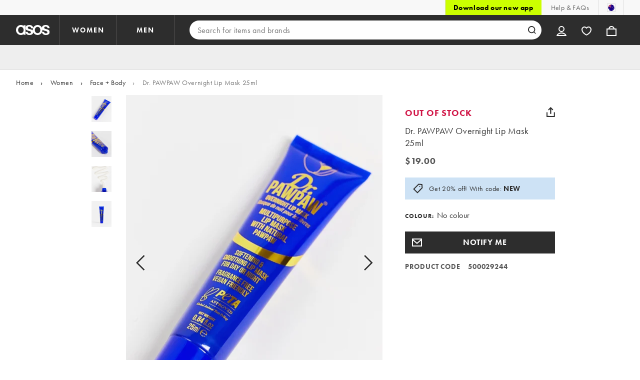

--- FILE ---
content_type: text/html; charset=utf-8
request_url: https://www.asos.com/au/dr-paw-paw/dr-pawpaw-overnight-lip-mask-25ml/prd/200594917
body_size: 55668
content:

    <!DOCTYPE html>
    <!--13.0.0-218-144305f6-->
    <html lang="en-AU" data-platform="desktop" data-store-code="AU" data-country-code="AU" data-gender="Unisex" data-sct-version="13.0.0-218-144305f6">
      <head><script type="text/javascript" src="https://www.asos.com/resources/1227798445639d164f2aa65b26db4eae77f2b18a7607e"  ></script><script>!function(i,n){let o=window[i]=window[i]||{};o=o[n]=o[n]||{},o._cookieData={initialLength:document.cookie.length,initialCount:document.cookie.split(";").length}}("asos","siteChrome");
//# sourceMappingURL=https://assets.asosservices.com/sitechromepublisher/cookieScript.8ac7551e.inlined.js.map</script><meta charSet="utf-8"/><title>Dr. PAWPAW Overnight Lip Mask 25ml  | ASOS</title><meta name="description" content="Buy Dr. PAWPAW Overnight Lip Mask 25ml  at ASOS today. Shop this season’s must haves with multiple delivery and return options (Ts&amp;Cs apply). Order online now!"/><meta name="p:domain_verify" content="7d543da16a86f7ad75c452097bfa9e47"/><meta name="msvalidate.01" content="0BC251BA275FCFB5D0505FEBC89F03B6"/><meta property="fb:app_id" content="123073601043263"/><meta name="viewport" content="width=device-width, initial-scale=1"/><meta name="Slurp" content="NOODP"/><meta name="Slurp" content="NOYDIR"/><link rel="apple-touch-icon" sizes="180x180" href="/apple-touch-icon.png"/><link rel="icon" type="image/png" sizes="32x32" href="/favicon-32x32.png"/><link rel="icon" type="image/png" sizes="16x16" href="/favicon-16x16.png"/><link rel="manifest" href="/manifest.json"/><link rel="mask-icon" href="/safari-pinned-tab.svg" color="#2d2d2d"/><link href="https://assets.asosservices.com" rel="preconnect"/><link href="https://ci.asosservices.com" rel="preconnect"/><link href="https://images.asos-media.com" rel="preconnect"/><link href="https://my.asos.com" rel="preconnect"/><link href="https://cdn.optimizely.com" rel="preconnect"/><meta name="theme-color" content="#2d2d2d"/>
    <link rel="alternate" hreflang="en-GB" href="https://www.asos.com/dr-paw-paw/dr-pawpaw-overnight-lip-mask-25ml/prd/200594917" />
    <link rel="alternate" hreflang="en-US" href="https://www.asos.com/us/dr-paw-paw/dr-pawpaw-overnight-lip-mask-25ml/prd/200594917" />
    <link rel="alternate" hreflang="fr-FR" href="https://www.asos.com/fr/dr-paw-paw/dr-pawpaw-masque-de-nuit-pour-les-levres-25ml/prd/200594917" />
    <link rel="alternate" hreflang="de-DE" href="https://www.asos.com/de/dr-paw-paw/dr-pawpaw-overnight-lip-mask-lippenmaske-25-ml/prd/200594917" />
    <link rel="alternate" hreflang="it-IT" href="https://www.asos.com/it/dr-paw-paw/dr-pawpaw-maschera-labbra-notte-da-25ml/prd/200594917" />
    <link rel="alternate" hreflang="es-ES" href="https://www.asos.com/es/dr-paw-paw/mascarilla-labial-de-noche-de-dr-pawpaw-25-ml/prd/200594917" />
    <link rel="alternate" hreflang="en-AU" href="https://www.asos.com/au/dr-paw-paw/dr-pawpaw-overnight-lip-mask-25ml/prd/200594917" />
    <link rel="alternate" hreflang="sv-SE" href="https://www.asos.com/se/dr-paw-paw/dr-pawpaw-overnight-lip-mask-25-ml/prd/200594917" />
    <link rel="alternate" hreflang="nl-NL" href="https://www.asos.com/nl/dr-paw-paw/dr-pawpaw-overnight-lipmasker-25-ml/prd/200594917" />
    <link rel="alternate" hreflang="da-DK" href="https://www.asos.com/dk/dr-paw-paw/dr-pawpaw-overnight-lip-mask-25-ml/prd/200594917" />
    <link rel="alternate" hreflang="pl-PL" href="https://www.asos.com/pl/dr-paw-paw/dr-pawpaw-maska-do-ust-na-noc-25-ml/prd/200594917" />
    <link rel="alternate" hreflang="x-default" href="https://www.asos.com/dr-paw-paw/dr-pawpaw-overnight-lip-mask-25ml/prd/200594917" />
<link rel="canonical" href="https://www.asos.com/au/dr-paw-paw/dr-pawpaw-overnight-lip-mask-25ml/prd/200594917"/><link rel="preload" as="script" href="https://www.asos.com/resources/1227798445639d164f2aa65b26db4eae77f2b18a7607e"/><link rel="preload" href="https://assets.asosservices.com/asos-ui/manifest/windowManifest.js" as="script"/><script>!function(n,e){const a=window.NREUM=window.NREUM||{};Object.assign(a,{init:{privacy:{cookies_enabled:!0}},loader_config:{accountID:e,trustKey:e,agentID:"21551836",licenseKey:n,applicationID:"21551836"},info:{beacon:"bam.nr-data.net",errorBeacon:"bam.nr-data.net",licenseKey:n,applicationID:"21551836",sa:1}})}("3edea625b0","711799");
//# sourceMappingURL=https://assets.asosservices.com/sitechromepublisher/newRelicSettingsScript.7ad45646.inlined.js.map</script><script src="https://assets.asosservices.com/sitechromepublisher/client.newRelicProSpa.f4595ede64112d2226ba62e3e1be4356.js"></script><link rel="preload" href="https://assets.asosservices.com/fonts/futura-pt/book.1bb391ee.woff2" as="font" type="font/woff2" crossorigin="anonymous"/><link rel="preload" href="https://assets.asosservices.com/fonts/futura-pt/bold.11074381.woff2" as="font" type="font/woff2" crossorigin="anonymous"/><style>:root{--11lcxa5:#2d2d2d;--18bniqv:45,45,45;--1fot7dv:#000;--3pchel:#fff;--1cripqf:255,255,255;--4439lq:#525050;--f1xms7:#666;--10c6hzt:#767676;--h1m6hk:#929292;--na3s62:#ddd;--1wwppwc:#eee;--sm859b:#f8f8f8;--6gu3az:#f9f9f9;--1e93okh:#018849;--14cp6y8:#006637;--5eoeaa:#cceede;--a5az0j:#ff9c32;--fc982a:#b6752f;--1njx4kw:#ffebcc;--1cf22is:#0770cf;--lzto1h:#1862a5;--xes0jb:#cde2f5;--1xvrmqx:#d01345;--1j5f6ai:#fae7ec;--1mii22u:#ff3b30;--1ffq8ns:#6f5cff;--stskl1:#9797ff;--1lx7ll5:#4f41c5;--1asa9bf:#bfc9ff;--oyq41c:#f1efff;--19qikbp:#ff8753;--1gu65g4:#f75a27;--rrfoye:#ffd2bf;--cod972:#79e69e;--173zcrj:#5cd881;--19t30l9:#d7ffdb;--45kpnl:#212121;--198t7lw:#1f1e1e;--19n3pjb:#282828}
/*# sourceMappingURL=https://assets.asosservices.com/sitechromepublisher/palette.20d300df98.css.map */</style><style>/*! license: https://assets.asosservices.com/fonts/futura-pt/LICENSE.txt */@font-face{font-display:swap;font-family:futura-pt;font-style:normal;font-weight:400;src:url(https://assets.asosservices.com/fonts/futura-pt/book.1bb391ee.woff2) format("woff2")}</style><style>.leavesden1{font-size:18px;letter-spacing:.6px;line-height:24px}.leavesden1,.leavesden2{font-style:normal;font-weight:400}.leavesden2{font-size:16px;letter-spacing:.4px;line-height:22px}.leavesden3{font-size:14px;letter-spacing:.6px;line-height:20px}.leavesden3,.leavesden4{font-style:normal;font-weight:400}.leavesden4{font-size:12px;letter-spacing:.8px;line-height:16px}</style><style>/*! license: https://assets.asosservices.com/fonts/futura-pt/LICENSE.txt */@font-face{font-display:swap;font-family:futura-pt;font-style:normal;font-weight:700;src:url(https://assets.asosservices.com/fonts/futura-pt/bold.11074381.woff2) format("woff2")}</style><style>.barnsley1{font-size:60px;font-style:normal;font-weight:700;letter-spacing:1.5px;line-height:72px}.barnsley2{font-size:48px;line-height:56px}.barnsley2,.barnsley3{font-style:normal;font-weight:700;letter-spacing:1.2px}.barnsley3{font-size:36px;line-height:44px}.barnsley4{font-size:28px;line-height:36px}.barnsley4,.barnsley5{font-style:normal;font-weight:700;letter-spacing:1.2px}.barnsley5{font-size:24px;line-height:30px}.london1{font-size:18px;font-style:normal;font-weight:700;letter-spacing:.8px;line-height:24px}.london2{line-height:22px}.london2,.london2-button{font-size:16px;font-style:normal;font-weight:700;letter-spacing:.6px}.london2-button{line-height:18px}.london3{line-height:20px}.london3,.london3-button{font-size:14px;font-style:normal;font-weight:700;letter-spacing:.8px}.london3-button{line-height:16px}.london4{font-size:12px;letter-spacing:1px;line-height:16px}.london4,.london5{font-style:normal;font-weight:700}.london5{font-size:10px;letter-spacing:1.2px;line-height:14px}</style><style>/*! license: https://assets.asosservices.com/fonts/futura-pt/LICENSE.txt */@font-face{font-display:swap;font-family:futura-pt;font-style:normal;font-weight:500;src:url(https://assets.asosservices.com/fonts/futura-pt/demi.18851e1e.woff2) format("woff2")}</style><style>.asosWorld1{font-size:60px;letter-spacing:-1.8px;line-height:48px}.asosWorld1,.asosWorld2{font-style:normal;font-weight:500}.asosWorld2{font-size:48px;letter-spacing:-1.44px;line-height:38px}.asosWorld3{font-size:36px;font-style:normal;font-weight:500;letter-spacing:-1.08px;line-height:28px;text-transform:uppercase}</style><style>body{font-family:futura-pt,Tahoma,Geneva,Verdana,Arial,sans-serif}</style><link href="https://assets.asosservices.com/sitechromepublisher/vendors.2bd15dd0514c602d0c5b.css" rel="stylesheet"/><link href="https://assets.asosservices.com/sitechromepublisher/client.sitechrome.styles.f48c4fca162d0f26d5f7.css" rel="stylesheet"/><link href="/assets/productpg/Asos.Product.Page.Web.e6d91925.css" rel="stylesheet" /><link href="/assets/productpg/deferred.b21482e61e043240098c.css" rel="stylesheet" /><link href="/assets/productpg/page-singleProduct.8ca33231cf37b45f368b.css" rel="stylesheet" />
<link
  rel="preload"
  as="image"
  fetchpriority="high"
  href="https://images.asos-media.com/products/dr-pawpaw-overnight-lip-mask-25ml/200594917-1-nocolour?$n_640w$&wid=513&fit=constrain"
  imagesrcset="https://images.asos-media.com/products/dr-pawpaw-overnight-lip-mask-25ml/200594917-1-nocolour?$n_320w$&wid=317&fit=constrain 317w,https://images.asos-media.com/products/dr-pawpaw-overnight-lip-mask-25ml/200594917-1-nocolour?$n_480w$&wid=476&fit=constrain 476w,https://images.asos-media.com/products/dr-pawpaw-overnight-lip-mask-25ml/200594917-1-nocolour?$n_640w$&wid=513&fit=constrain 513w,https://images.asos-media.com/products/dr-pawpaw-overnight-lip-mask-25ml/200594917-1-nocolour?$n_750w$&wid=750&fit=constrain 750w,https://images.asos-media.com/products/dr-pawpaw-overnight-lip-mask-25ml/200594917-1-nocolour?$n_960w$&wid=952&fit=constrain 952w,https://images.asos-media.com/products/dr-pawpaw-overnight-lip-mask-25ml/200594917-1-nocolour?$n_1280w$&wid=1125&fit=constrain 1125w,https://images.asos-media.com/products/dr-pawpaw-overnight-lip-mask-25ml/200594917-1-nocolour?$n_1920w$&wid=1926&fit=constrain 1926w"
  imagesizes="(max-width: 720px) 100vw, (min-width: 720px) 513px"
/>

<script type="text/javascript">
  if (!window.asos) {
  window.asos = {};
}
if (!window.asos.performance) {
  window.asos.performance = {};
}
// Provide a sham (dummy functions) if the browser does not support the User Timing API
if (
  performance === undefined ||
  performance.mark === undefined ||
  performance.measure === undefined
) {
  window.asos.performance.mark = function() {};
  window.asos.performance.measure = function() {};
  window.asos.performance.markAndMeasure = function() {};
} else {
  window.asos.performance.executedEvents = [];
  window.asos.performance.mark = function(name) {
    performance.mark(name);
  };
  window.asos.performance.measure = function(name, startMark, endMark) {
    if (window.asos.performance.executedEvents.indexOf(name) !== -1) {
      return;
    }
    if (startMark === undefined) {
      startMark = "fetchStart";
    }
    performance.measure(name, startMark, endMark);
    window.asos.performance.executedEvents.push(name);
  };
  window.asos.performance.markAndMeasure = function(name, startMark) {
    window.asos.performance.mark(name);
    window.asos.performance.measure(name, startMark, name);
  };
}

  window.asos.pdp = window.asos.pdp || {};
  window.asos.pdp.config = window.asos.pdp.config || {};
  window.asos.pdp.config.stockPriceApiUrl = '/api/product/catalogue/v4/stockprice?productIds=200594917&store=AU&currency=AUD&keyStoreDataversion=qx71qrg-45&country=AU';
  window.asos.pdp.config.stockPriceUrl = '/api/product/catalogue/v4/stockprice?productIds=';
  window.asos.pdp.config.stockPriceApiTimeout = 5000;
  
  /*~stockPrice~*/window.asos.pdp.config.stockPriceResponse = '[{"productId":200594917,"productPrice":{"current":{"value":19,"text":"$19.00","versionId":"REGP0000020003000000030543450","conversionId":"0"},"previous":{"value":19,"text":"$19.00","versionId":"REGP0000020003000000030543450","conversionId":"0"},"rrp":{"value":null,"text":null,"versionId":"REGP0000020003000000030543450","conversionId":"0"},"xrp":{"value":9.5,"text":"£9.50","versionId":"REGP0000020003000000030543450","conversionId":"5710"},"currency":"AUD","isMarkedDown":false,"isOutletPrice":false,"startDateTime":"2024-12-18T23:00:59Z","previousEndDate":null,"lowestPriceInLast30DaysValue":null,"lowestPriceInLast30DaysText":null,"lowestPriceInLast30DaysEndDate":null,"lowestPriceInLast30DaysPercentage":null,"discountPercentage":0,"context":null,"additionalContexts":[]},"hasMultipleColoursInStock":false,"hasMultiplePricesInStock":false,"isInStock":false,"variants":[{"id":200404673,"isInStock":false,"isLowInStock":false,"isRestockingSoon":false,"stockLastUpdatedDate":"2025-01-13T22:07:17.966Z","warehouse":null,"source":null,"seller":null,"price":{"current":{"value":19,"text":"$19.00","versionId":"REGP0000020003000000030543450","conversionId":"0"},"previous":{"value":19,"text":"$19.00","versionId":"REGP0000020003000000030543450","conversionId":"0"},"rrp":{"value":null,"text":null,"versionId":"REGP0000020003000000030543450","conversionId":"0"},"xrp":{"value":9.5,"text":"£9.50","versionId":"REGP0000020003000000030543450","conversionId":"5710"},"currency":"AUD","isMarkedDown":false,"isOutletPrice":false,"startDateTime":"2024-12-18T23:00:59Z","previousEndDate":null,"lowestPriceInLast30DaysValue":null,"lowestPriceInLast30DaysText":null,"lowestPriceInLast30DaysEndDate":null,"lowestPriceInLast30DaysPercentage":null,"discountPercentage":0,"context":null,"additionalContexts":[]}}],"isRestockingSoon":false,"restockingLeadTime":14}]';window.asos.pdp.config.edgeWorkerVersion = 'pdp-pdp~pdp~0.0.4.4~ce6b720648f2b4a5-#ce6b720';window.asos.pdp.config.stockPriceResponse = '[{"productId":200594917,"productPrice":{"current":{"value":19,"text":"$19.00","versionId":"REGP0000020003000000030543450","conversionId":"0"},"previous":{"value":19,"text":"$19.00","versionId":"REGP0000020003000000030543450","conversionId":"0"},"rrp":{"value":null,"text":null,"versionId":"REGP0000020003000000030543450","conversionId":"0"},"xrp":{"value":9.5,"text":"£9.50","versionId":"REGP0000020003000000030543450","conversionId":"5710"},"currency":"AUD","isMarkedDown":false,"isOutletPrice":false,"startDateTime":"2024-12-18T23:00:59Z","previousEndDate":null,"lowestPriceInLast30DaysValue":null,"lowestPriceInLast30DaysText":null,"lowestPriceInLast30DaysEndDate":null,"lowestPriceInLast30DaysPercentage":null,"discountPercentage":0,"context":null,"additionalContexts":[]},"hasMultipleColoursInStock":false,"hasMultiplePricesInStock":false,"isInStock":false,"variants":[{"id":200404673,"isInStock":false,"isLowInStock":false,"isRestockingSoon":false,"stockLastUpdatedDate":"2025-01-13T22:07:17.966Z","warehouse":null,"source":null,"seller":null,"price":{"current":{"value":19,"text":"$19.00","versionId":"REGP0000020003000000030543450","conversionId":"0"},"previous":{"value":19,"text":"$19.00","versionId":"REGP0000020003000000030543450","conversionId":"0"},"rrp":{"value":null,"text":null,"versionId":"REGP0000020003000000030543450","conversionId":"0"},"xrp":{"value":9.5,"text":"£9.50","versionId":"REGP0000020003000000030543450","conversionId":"5710"},"currency":"AUD","isMarkedDown":false,"isOutletPrice":false,"startDateTime":"2024-12-18T23:00:59Z","previousEndDate":null,"lowestPriceInLast30DaysValue":null,"lowestPriceInLast30DaysText":null,"lowestPriceInLast30DaysEndDate":null,"lowestPriceInLast30DaysPercentage":null,"discountPercentage":0,"context":null,"additionalContexts":[]}}],"isRestockingSoon":false,"restockingLeadTime":14}]';
  
  window.asos.pdp.config.appVersion = '1.0.0-473-53b227a4';
  window.asos.pdp.config.product = {
    id: 200594917,
  };

  
    if (window.fetch) {
      window.asos.pdp.stockApiRequest=function(){return new Promise(function(n,o){var s;window.fetch(window.asos.pdp.config.stockPriceApiUrl,{headers:{"asos-c-name":"asos-web-productpage","asos-c-version":window.asos.pdp.config.appVersion}}).then(function(n){return s=n,n.json()}).then(function(o){s.data=o,n(s)}).catch(o)})};
      function getStockPrice(){return window.asos.performance.markAndMeasure("pdp:stock_api_request"),window.asos.pdp.stockApiRequest().then(function(t){if(window.asos.performance.markAndMeasure("pdp:stock_api_returned"),t.status>399)throw t;return addStockStatusToDocument(t.data),t.data})}function addStockStatusToDocument(t){const o=window.location.pathname.includes("/grp/"),e=window.asos.pdp.config.product.id,n=t.find(t=>t.productId===e);if(!o&&n?.variants.length){var r=isProductInStock(n);document.querySelector("html").dataset.pdpInStock=r}}function parseStockPriceResponse(){var t=JSON.parse(window.asos.pdp.config.stockPriceResponse);return addStockStatusToDocument(t),Promise.resolve(t)}function isProductInStock(t){for(var o=0;o<t.variants.length;o++)if(t.variants[o].isInStock)return!0;return!1}var prefetchedStockPrice=window.asos.pdp.config.stockPriceResponse?parseStockPriceResponse():getStockPrice();window.asos.pdp.getStockPrice=function(t){return t?getStockPrice():prefetchedStockPrice};
    }
  

  window.asos.pdp.config.features = {
    ratings: true,
    recommendationsEnabled: true,
    showReturnsMessage: true
  };
  
  window.asos.pdp.config.featuresCtaTracking = [{"matchCta":"we recommend carousel","trackingKey":"PDP Click - We Recommend"},{"matchCta":"we recommend grid","trackingKey":"PDP Click - We Recommend"},{"matchCta":"complete the look carousel","trackingKey":"PDP Click - Complete The Look"},{"matchCta":"recently viewed","trackingKey":"PDP Click - Recently Viewed"},{"matchCta":"more colours swatches","trackingKey":"PDP Click - Facet Colours"},{"matchCta":"complementary items","trackingKey":"PDP Click - Complementary Items"}];
  window.asos.pdp.config.fitAssistantEnabled = true;
  window.asos.pdp.config.isMobile = false;
  window.asos.pdp.config.countryName = 'Australia';
  window.asos.pdp.config.ingredientsPageUrl = 'https://www.asos.com/web/pages/skinmatch.html';
  window.asos.pdp.config.ingredientsModalTimeout = 5000;
  window.asos.pdp.config.useTestFeaturesManifest = false;
  window.asos.pdp.config.promotionsMessagingApi = '/api/commerce/promotionsmessaging/v2/pdpmessages/get-messages';
  window.asos.pdp.config.mightLikeApiPath = '/api/customer/recommendation/v4/customer/me/alike';
  window.asos.pdp.config.recsApiTimeout = 5000;
  window.asos.pdp.config.reviewNumberThreshold = 3;
  window.asos.pdp.config.ratingsApiPath = '/api/product/reviews/v1/products';
  window.asos.pdp.config.ratingsApiTimeout = 5000;
  window.asos.pdp.config.reviewsApiPath = '/api/product/reviews/v1/reviews';
  window.asos.pdp.config.storeApiPath = '/api/fashion/store/v2/stores/countries';
  window.asos.pdp.config.storeApiTimeout = 5000;
  window.asos.pdp.config.deliveryOptionsApiEndpoint = '/api/commerce/deliveryoptions/v2/countries';
  window.asos.pdp.config.deliveryOptionsApiTimeout = 5000;
  window.asos.pdp.config.siteDomain = 'https://www.asos.com/au';
  window.asos.pdp.config.product = {"productCode":"500029244","name":"Dr. PAWPAW Overnight Lip Mask 25ml ","gender":"Unisex","id":200594917,"isNoSize":true,"isOneSize":false,"isDiscontinued":false,"pdpLayout":"Face & Body","hasVariantsWithProp65Risk":false,"productType":{"id":8505,"name":"Lip Balms"},"brandName":"Dr Paw Paw","brandId":14544,"variants":[{"variantId":200404673,"size":"No Size","hasIngredients":true,"sizeId":414866,"colour":"No colour","colourWayId":200404672,"isPrimary":true,"sizeOrder":10,"ean":"5060372803277","sku":"103659513"}],"images":[{"isPrimary":true,"colour":"NO COLOUR","colourWayId":200404672,"imageType":"Standard1","url":"https://images.asos-media.com/products/dr-pawpaw-overnight-lip-mask-25ml/200594917-1-nocolour","productId":200594917,"alternateText":"Thumbnail 1 of 4","isVisible":true},{"isPrimary":false,"colour":"","colourWayId":null,"imageType":"Standard2","url":"https://images.asos-media.com/products/dr-pawpaw-overnight-lip-mask-25ml/200594917-2","productId":200594917,"alternateText":"Thumbnail 2 of 4","isVisible":true},{"isPrimary":false,"colour":"","colourWayId":null,"imageType":"Standard3","url":"https://images.asos-media.com/products/dr-pawpaw-overnight-lip-mask-25ml/200594917-3","productId":200594917,"alternateText":"Thumbnail 3 of 4","isVisible":true},{"isPrimary":false,"colour":"","colourWayId":null,"imageType":"Standard4","url":"https://images.asos-media.com/products/dr-pawpaw-overnight-lip-mask-25ml/200594917-4","productId":200594917,"alternateText":"Thumbnail 4 of 4","isVisible":true}],"totalNumberOfColours":1,"media":{"catwalkUrl":""},"sizeGuideVisible":true,"sizeGuide":"https://www.asos.com/web/pages/size-guides/index.html?sizeSchema=AU&data=https://www.asos.com/api/sizing/sizeapi/v1/SizeGuide/3037%3flanguage%3den-AU","shippingRestrictions":{"shippingRestrictionsLabel":"This product has shipping restrictions.","shippingRestrictionsVisible":true,"shippingRestrictionsIncludedCountries":["AE","AG","AL","AO","AR","AT","AU","AW","AZ","BA","BB","BE","BF","BG","BH","BI","BJ","BM","BN","BO","BR","BS","BW","CA","CH","CI","CL","CM","CN","CO","CR","CV","CW","CY","CZ","DE","DJ","DK","DZ","EC","EE","EG","ES","ET","FI","FO","FR","GA","GB","GD","GH","GI","GL","GM","GN","GR","GT","GU","HK","HR","HU","ID","IE","IL","IN","IQ","IS","IT","JM","JO","JP","KH","KR","KW","KY","LC","LI","LK","LT","LU","LV","MA","MC","MD","ME","MG","MK","ML","MO","MR","MT","MU","MV","MW","MX","MY","MZ","NA","NG","NL","NO","NZ","OM","PA","PE","PH","PK","PL","PR","PT","PY","QA","RO","RS","RU","RW","SA","SC","SE","SG","SI","SK","SV","TD","TG","TH","TN","TO","TT","TW","TZ","UG","UY","VG","VI","VN","VU","WS","ZA","ZM","ZW"]},"plpIds":[{"id":1314,"type":"SEO"},{"id":5020,"type":"Standard"},{"id":16791,"type":"Standard"},{"id":22703,"type":"Brand"},{"id":27149,"type":"Standard"},{"id":28032,"type":"Standard"},{"id":28247,"type":"Standard"},{"id":28288,"type":"Standard"},{"id":28292,"type":"Standard"},{"id":50051,"type":"Standard"},{"id":50054,"type":"Standard"},{"id":50059,"type":"Standard"},{"id":51289,"type":"Standard"},{"id":51321,"type":"Standard"},{"id":52166,"type":"Standard"},{"id":52178,"type":"Standard"}],"looks":[],"showUpSell":true,"showCmaTitle":false,"earlyAccess":null,"countryOfManufacture":"GB","sellingFast":false,"paymentPromotions":{"afterpay":{"au":{"aud":{"minimumTransactionAmount":20,"maximumTransactionAmount":1500}}},"klarnaPI4":{"au":{"aud":{"minimumTransactionAmount":20,"maximumTransactionAmount":1500}}},"payPalPayIn4":{"au":{"aud":{"minimumTransactionAmount":30,"maximumTransactionAmount":2000}}}},"hasPaymentPromotionAvailable":true,"saveCount":{"canShowSaveCount":false},"hasVariantsWithIngredients":true};
  window.asos.pdp.config.ratings = {"totalReviewCount":14,"averageOverallRating":4.4,"averageOverallStarRating":4.5,"displayRatingsSection":true,"percentageRecommended":83,"ratingDistribution":[{"ratingsValue":5,"count":9},{"ratingsValue":4,"count":4},{"ratingsValue":1,"count":1}],"mostRecent":{"id":"1164789113","rating":4,"title":"Super hydrated lips","reviewText":"My lips are often dry so I like a really good overnight treatment and this is exactly that.\r\nNot too sticky & lips don’t feel dry when I wake up","submissionRecency":"1 year ago","syndicationSource":null,"badgesOrder":["verifiedPurchaser"],"badges":{"verifiedPurchaser":{"id":"verifiedPurchaser","contentType":"REVIEW"}},"photos":[]},"lastThree":[{"id":"1164789113","rating":4,"title":"Super hydrated lips","reviewText":"My lips are often dry so I like a really good overnight treatment and this is exactly that.\r\nNot too sticky & lips don’t feel dry when I wake up","submissionRecency":"1 year ago","syndicationSource":null,"badgesOrder":["verifiedPurchaser"],"badges":{"verifiedPurchaser":{"id":"verifiedPurchaser","contentType":"REVIEW"}},"photos":[]},{"id":"1159936187","rating":4,"title":"Too early to say","reviewText":"I have only just started using this but am hoping it helps with vertical age-lines around the lips. It is very much the consistency of Vaseline but quite pleasant to use.","submissionRecency":"1 year ago","syndicationSource":null,"badgesOrder":["verifiedPurchaser"],"badges":{"verifiedPurchaser":{"id":"verifiedPurchaser","contentType":"REVIEW"}},"photos":[]},{"id":"1151752505","rating":4,"title":"It’ll Do!","reviewText":"Great lip balm I use it as a part of my morning and evening skincare. I don’t consider it an overnight mask but a nice general lip balm none the less.","submissionRecency":"2 years ago","syndicationSource":null,"badgesOrder":["verifiedPurchaser"],"badges":{"verifiedPurchaser":{"id":"verifiedPurchaser","contentType":"REVIEW"}},"photos":[]}],"reviews":[{"id":"1164789113","rating":4,"title":"Super hydrated lips","reviewText":"My lips are often dry so I like a really good overnight treatment and this is exactly that.\r\nNot too sticky & lips don’t feel dry when I wake up","submissionRecency":"1 year ago","syndicationSource":null,"badgesOrder":["verifiedPurchaser"],"badges":{"verifiedPurchaser":{"id":"verifiedPurchaser","contentType":"REVIEW"}},"photos":[]},{"id":"1159936187","rating":4,"title":"Too early to say","reviewText":"I have only just started using this but am hoping it helps with vertical age-lines around the lips. It is very much the consistency of Vaseline but quite pleasant to use.","submissionRecency":"1 year ago","syndicationSource":null,"badgesOrder":["verifiedPurchaser"],"badges":{"verifiedPurchaser":{"id":"verifiedPurchaser","contentType":"REVIEW"}},"photos":[]},{"id":"1151752505","rating":4,"title":"It’ll Do!","reviewText":"Great lip balm I use it as a part of my morning and evening skincare. I don’t consider it an overnight mask but a nice general lip balm none the less.","submissionRecency":"2 years ago","syndicationSource":null,"badgesOrder":["verifiedPurchaser"],"badges":{"verifiedPurchaser":{"id":"verifiedPurchaser","contentType":"REVIEW"}},"photos":[]},{"id":"1147969118","rating":4,"title":"Good but not amazing","reviewText":"Nice product and made my lips feel moisturised but only for a few hours. Would have to reapply throughout the day. Assumed a lip mask would makes my lips softer for longer","submissionRecency":"2 years ago","syndicationSource":null,"badgesOrder":["verifiedPurchaser"],"badges":{"verifiedPurchaser":{"id":"verifiedPurchaser","contentType":"REVIEW"}},"photos":[]},{"id":"1143483430","rating":1,"title":"Blistered Lips","reviewText":"Bought this to use throughout the day on holiday and after day one my lips blistered and we’re agony. This has never happened with any more premium brand lip product.","submissionRecency":"3 years ago","syndicationSource":null,"badgesOrder":[],"badges":{},"photos":[]},{"id":"1143367126","rating":5,"title":"Great!","reviewText":"Effective for my dry lips. Did not expect it to be too big but I use it at home and its good","submissionRecency":"3 years ago","syndicationSource":null,"badgesOrder":["verifiedPurchaser"],"badges":{"verifiedPurchaser":{"id":"verifiedPurchaser","contentType":"REVIEW"}},"photos":[]},{"id":"1139846875","rating":5,"title":"Nourishing","reviewText":"My lips are loving it! Using it overnight and also during the day.","submissionRecency":"3 years ago","syndicationSource":null,"badgesOrder":["verifiedPurchaser"],"badges":{"verifiedPurchaser":{"id":"verifiedPurchaser","contentType":"REVIEW"}},"photos":[]},{"id":"1131652453","rating":5,"title":"Surprisingly good","reviewText":"This is actually really good. It’s like a vague dupe for 8 hour cream.","submissionRecency":"3 years ago","syndicationSource":null,"badgesOrder":["verifiedPurchaser"],"badges":{"verifiedPurchaser":{"id":"verifiedPurchaser","contentType":"REVIEW"}},"photos":[]},{"id":"1131594282","rating":5,"title":"Brilliant","reviewText":"This is so amazing, love it! Does the job and would defo buy again","submissionRecency":"3 years ago","syndicationSource":null,"badgesOrder":["verifiedPurchaser"],"badges":{"verifiedPurchaser":{"id":"verifiedPurchaser","contentType":"REVIEW"}},"photos":[]},{"id":"1129345623","rating":5,"title":"Just buy it","reviewText":"It's amazing. Truly and I have eczema on my lip that wasn't budging. It's still there a bit bit it's not cracked and sore anymore. I've tried everything too and this is by far the best.","submissionRecency":"3 years ago","syndicationSource":null,"badgesOrder":["verifiedPurchaser"],"badges":{"verifiedPurchaser":{"id":"verifiedPurchaser","contentType":"REVIEW"}},"photos":[]}],"subRatings":[{"id":"Quality_1","label":"Quality","minLabel":"Poor","maxLabel":"Great","percentage":84},{"id":"Value_1","label":"Value","minLabel":"Poor","maxLabel":"Great","percentage":82}]};
  window.asos.pdp.config.translations = {"accessibility_label_loading":"Loading","accessibility_pdp_video_playing":"Video playing","afs_seller_label":"Sold by %{sellerName}, shipped by ASOS","back_in_stock_confirmation":"We’ll email you as soon as this item is available again!","back_in_stock_disable_alert":"Turn off alert","back_in_stock_disable_confirmation":"Your back-in-stock alert has been disabled.","back_in_stock_notify_me":"Notify me","back_in_stock_sign_in_modal_button":"Sign in/Join","back_in_stock_sign_in_modal_heading":"Turn on a back-in-stock alert","back_in_stock_sign_in_modal_text":"Log in now to get an email the minute this item is back in stock!","back_in_stock_sign_in_modal_title":"Having great taste is hard sometimes","back_in_stock_size_modal_heading":"Back-in-stock alerts","back_in_stock_sold_out":"Oh no! This item’s out of stock again – looks like someone else got there first.","back_in_stock_soon_message_description":"This product is out of stock RN but we should have it again in the next %{Numofweeks} weeks. |||| This product is out of stock RN but we should have it again in the next %{Numofweeks} weeks.","back_in_stock_soon_message_title":"Back in stock soon","buy_the_look_items_count":"%{count} item |||| %{count} items","checkout_api_timeout_dialogue_message":"Sorry, we are unable to complete your request because of network issues. Please try again later.","coming_soon_label":"Coming soon","complementary_items_carousel_accessbility":"A carousel showing products often bought together based on customer purchases.","complementary_items_carousel_label":"People Also Bought carousel","complementary_items_title":"People also bought","deal_label":"Deal","delivery_and_returns_policy":"View our Delivery & Returns Policy","delivery_information_threshold_message":"Free Delivery","delivery_information_threshold_message_no_variant_selected":"Free delivery. More options available. Select a size.","delivery_information_threshold_message_qualifying_orders":"Free shipping on qualifying orders *","delivery_information_threshold_message_qualifying_orders1":"Free shipping on qualifying orders","download_the_app_app_exclusive_title":"App exclusives","download_the_app_cta_title":"Download the app","dtc_seller_label":"Sold and Shipped by %{sellerName}","early_access_label":"Early access","early_access_product_tier_one":"This product is only available for Curators, Icons and A-Listers right now.","early_access_product_tier_one_date":"Shop the edit: %{date}","early_access_product_tier_one_purplebox":"See something you like? Save it to your wishlist so you can shop it once it becomes available.","early_access_to_sale_app_adoption_cta":"Download now","early_access_to_sale_app_adoption_description":"You have early access to this price only on the ASOS app! Get their quick before its gone.","early_access_to_sale_label":"Early access to sale","early_access_to_sale_price_on_app":"Price on app:","early_access_until":"Early access until: %{date}","emoji_face_disappointed":"emoji face with disappointed expression","emoji_face_doh":"emoji face with doh expression","emoji_face_unamused":"emoji face with unamused expression","facebody_pdp_info_howtouse":"How to use","generic_accessibility_product":"Product","generic_current_price":"current price","generic_error_page_not_found_body":"Sorry! The page you are looking for was not found.","generic_error_technical_difficulties":"Sorry! We're having technical difficulties.","generic_item_count":"%{count} item |||| %{count} items","generic_onboarding_feature_new_tag":"New","generic_opens_new_window":"Opens in a new window","how_we_rank_content":"Learn more about how these products are ranked","lowest_price_last_thirty_days":"30-day best price","members_day_live_landing_page_hero_sub_copy":"Shop exclusive Members Day prices only on the app.","members_day_live_taping_title":"Members prices","members_day_plan_your_buy_pdp_notification":"Shop exclusive prices tomorrow! Get ready by adding your faves to your Members Day board now.","members_day_plan_your_buy_prices_start_date_subtitle":"Members day prices: %{date}","members_day_start_date_subtitle":"Members Day starts","more_pricing_info_label":"More Pricing Information","now_pricing_label":"Now","pdp_a11y_carousel_sr_text":"This is a carousel. Use Tab to navigate through items, or use the previous and next buttons to scroll.","pdp_a11y_category_carousel":"Category carousel","pdp_a11y_next":"Next","pdp_a11y_previous":"Previous","pdp_associated_buy_the_look_title":"Buy the look","pdp_banner_only_on_app_message":"This product is only available to shop on the ASOS app.","pdp_breadcrumbs_search_results_for":"Search results for %{searchQuery}","pdp_buy_the_look_carousel_accessibility":"Activate to select a product","pdp_buy_the_look_subtitle":"Shop the model's full 'fit","pdp_carousel_buy_the_look_image_gallery_alttext":"Buy the Look multiple products image","pdp_carousel_more_from_title":"MORE FROM:","pdp_carousel_pagination_label":"Pagination","pdp_carousel_pagination_no_next":"No more products to show","pdp_carousel_pagination_no_previous":"No previous products to show","pdp_carousel_pagination_tab_label":"Show %{lowercount} to %{uppercount} of %{totalcount} products","pdp_carousel_pagination_tabpanel_label":"Showing %{lowercount} to %{uppercount} of %{totalcount} products","pdp_carousel_recently_viewed_aria":"Recently Viewed Carousel","pdp_carousel_recently_viewed_clear_all_complete":"All recently viewed items have been removed","pdp_carousel_recently_viewed_clear_item_complete":"Product removed from recently viewed","pdp_carousel_recently_viewed_description":"A list of products you have previously visited on ASOS","pdp_carousel_recently_viewed_next":"Show more recently viewed items","pdp_carousel_recently_viewed_previous":"Show previous recently viewed items","pdp_carousel_recently_viewed_remove_item":"Remove item","pdp_carousel_recently_viewed_title":"RECENTLY VIEWED","pdp_carousel_recommendations_aria":"You Might Also Like Carousel","pdp_carousel_recommendations_out_of_stock":"SIMILAR ITEMS","pdp_carousel_recommendations_out_of_stock_aria":"Similar Items Carousel","pdp_carousel_recommendations_title":"YOU MIGHT ALSO LIKE","pdp_carousel_recommendations_title_similar_items":"Similar items","pdp_carousel_style_it_with_aria":"Style it with Carousel","pdp_carousel_style_it_with_title":"Style it with","pdp_cta_add_to_bag":"Add to bag","pdp_cta_save_for_later":"Save for later","pdp_cta_save_for_later_active":"Item saved","pdp_cta_social_share":"SHARE","pdp_description_about_me_title":"About Me","pdp_description_about_me_title_cma":"About Me & Sustainability","pdp_description_brand_title":"Brand","pdp_description_care_info_title":"Look After Me","pdp_description_ingredients_title":"Ingredients","pdp_description_more_info_title":"More Info","pdp_description_product_code_title":"Product Code","pdp_description_product_details_title":"Product Details","pdp_description_product_information_title":"Product Information","pdp_description_show_less_button":"SHOW LESS","pdp_description_show_more_button":"SHOW MORE","pdp_description_size_and_fit_title":"Size & Fit","pdp_digital_services_act_link":"Report a legal concern","pdp_discontinued_product_page_message":"But we've got plenty of other great options for you!","pdp_discontinued_product_page_title":"Oops, this product is out of stock and won't be back.","pdp_early_back_in_stock_messaging":"As an A-Lister, we’ll tell you 60 mins before anyone else if this item comes back in stock.","pdp_early_back_in_stock_oos_toast_message":"Oh no! This item is out of stock again. We'll notify you 60 mins before anyone else if it's restocked.","pdp_early_back_in_stock_success_toast_message":"As an A-Lister, you can shop this back-in-stock item 60 mins before anyone else.","pdp_early_back_in_stock_toast_message":"A back-in-stock notification has been enabled for this item in your selected size. As an A-Lister, we'll tell you 60 mins before anyone else.","pdp_environmental_packaging_info":"Environmental qualities and characteristics of the packaging","pdp_environmental_product_info":"Environmental qualities and characteristics of the product","pdp_environmental_quality":"View more product and packaging information","pdp_environmental_quality_info_error":"This information is currently unavailable","pdp_environmental_quality_info_subtitle":"Product sheet relating to environmental qualities and characteristics","pdp_environmental_quality_info_title":"About me","pdp_environmental_quality_last_updated_date":"Last updated","pdp_fit_analytics_engagementbooster_body":"Use our Fit Assistant to get a personalised size recommendation before you buy.","pdp_fit_analytics_engagementbooster_title":"Need help finding your size?","pdp_fit_analytics_recommendation_oos":"Your Fit Assistant recommended size, %{size}, is out of stock","pdp_fit_analytics_recommendation_profile_complete":"Your Fit Assistant size is %{size}","pdp_fit_analytics_recommendation_profile_none":"Find your Fit Assistant size","pdp_fit_analytics_recommendation_profile_partial":"Your Fit Assistant size is %{size}","pdp_fit_analytics_sizing_help_intro":"Still unsure what size to get?","pdp_fit_analytics_sizing_help_profile_complete":"%{splitPoint}Check out our %{link}size guide%{linkEnd}.","pdp_fit_analytics_sizing_help_profile_none":"Find your recommended size%{splitPoint}or check out our %{link}size guide%{linkEnd}.","pdp_fit_analytics_sizing_help_profile_partial":"Strengthen your size recommendation%{splitPoint}or check out our %{link}size guide%{linkEnd}.","pdp_fit_analytics_sizing_help_title":"Sizing Help","pdp_generic_interactive_content_update_warning":"Activating this element will cause content on the page to be updated","pdp_generic_scroll_next":"Scroll to next product","pdp_generic_scroll_previous":"Scroll to previous product","pdp_grid_recommendations_aria":"You Might Also Like Grid","pdp_grid_recommendations_out_of_stock_aria":"Similar Items Grid","pdp_grouping_accessibility":"Activate to select a different colour","pdp_grouping_accessibility_colour_oos":"Colour out of stock","pdp_grouping_accessibility_colour_palette_description":"Select an alternative colour","pdp_login_box_session_timeout_sign_in_button":"Sign in","pdp_login_box_turn_off_alert_sign_in_title":"Turn off a back-in-stock alert","pdp_login_session_expiry_message":"Oops! Your session has expired. Please login again.","pdp_media_gallery_carousel_label":"Product carousel","pdp_media_gallery_carousel_next":"Show next image","pdp_media_gallery_carousel_previous":"Show previous image","pdp_media_gallery_label":"Product Gallery","pdp_media_gallery_select_image":"Select image","pdp_media_gallery_thumbnail_count":"Thumbnail %{index} of %{total}","pdp_media_gallery_thumbnail_instruction":"Select thumbnail to enlarge image","pdp_media_gallery_thumbnail_label":"Product thumbnails","pdp_media_gallery_zoom_four_hundred":"Zoomed 400%","pdp_media_gallery_zoom_hint":"Click to zoom. Use keyboard arrow keys to pan image","pdp_media_gallery_zoom_one_hundred":"Zoomed 100%","pdp_media_gallery_zoom_two_hundred":"Zoomed 200%","pdp_media_spinset_error_message":"Something's gone wrong. Please check your connection and refresh the video.","pdp_media_spinset_hint_drag":"Drag to view 360","pdp_media_spinset_hint_tap":"Double tap to zoom","pdp_media_spinset_label":"View 360","pdp_media_video_player_close_button":"Close","pdp_media_video_player_error_header":"Oops!","pdp_media_video_player_error_message":"Something's gone wrong. Please check your connection and refresh the video.","pdp_media_video_player_label":"View video","pdp_media_video_player_refresh_button":"Refresh","pdp_media_video_player_unsupported_header":"Your browser is not supported","pdp_media_video_player_unsupported_message":"Please update your browser to view this video","pdp_misc_back":"Back","pdp_misc_back_to_top":"Back to top","pdp_misc_clear":"CLEAR","pdp_misc_clear_all":"Clear all","pdp_misc_close":"Close","pdp_misc_colour":"COLOUR","pdp_misc_count":"%{index} of %{total}","pdp_misc_count_products":"%{total} products","pdp_misc_details_link":"Follow this link for more details.","pdp_misc_error_oops":"Oops!!","pdp_misc_error_technical_difficulties":"Sorry! We're having technical difficulties.","pdp_misc_from":"From","pdp_misc_gallery":"Gallery","pdp_misc_home":"Home","pdp_misc_more_information":"More information","pdp_misc_selling_fast":"Selling Fast","pdp_misc_size":"SIZE","pdp_misc_spinset":"360","pdp_misc_vat_message":"inc. VAT","pdp_misc_vat_message_longform":"Including value added tax","pdp_misc_video":"Video","pdp_mix_and_match_modal_go_to_product":"GO TO PRODUCT DETAIL PAGE","pdp_mixnmatch_message":"Items sold separately. Please add each item to your bag.","pdp_modal_error_aria_label":"Error information dialog","pdp_out_of_stock_page_message":"But don’t worry, we've found some other picks for you…","pdp_out_of_stock_page_title":"Sorry, this product is out of stock.","pdp_payment_provider_afterpay_name":"Afterpay","pdp_payment_provider_clearpay_name":"Clearpay","pdp_payment_provider_generic_title":"More ways to pay with ASOS","pdp_payment_provider_klarna_name":"Klarna","pdp_payment_provider_mixed_double_message":"Or 3 payments of %{firstPrice} with %{firstCta}, or 4 of %{secondPrice} with %{secondCta}, always interest-free.","pdp_payment_provider_paypalpayin3_name":"PayPalPayIn3","pdp_payment_provider_same_double_message":"Or %{instalmentCount} payments of %{firstPrice} with %{firstCta} or with %{secondCta}","pdp_payment_provider_solo_message":"Or %{instalmentCount} payments of %{price} with","pdp_payment_provider_solo_message_interest_free":"Or %{instalmentCount} interest-free payments of %{price} with","pdp_payment_provider_solo_message_with_cta_interest_free":"Or %{instalmentCount} payments of %{price} with %{cta}, always interest-free.","pdp_price_rrp":"RRP","pdp_price_rrp_longform":"Recommended retail price","pdp_price_sale":"Sale price","pdp_price_was":"Original price","pdp_product_info_title":"PRODUCT INFORMATION","pdp_ratings_review_gallery_image_count":"Image %{index} of %{total}","pdp_ratings_review_legalblurb":"All reviews are verified by ASOS unless otherwise indicated. Where a review states 'originally posted' by one of our brand partners; this has not been verified by ASOS.","pdp_ratings_reviews_accessibility_identifier":"Review %{count}","pdp_ratings_reviews_accessibility_individual_review_intro_syndicated":"Individual customer review left %{submissionRecency}. Originally posted on %{syndicationSourceName}. %{rating} out of five stars.","pdp_ratings_reviews_accessibility_individual_review_intro_verified_purchaser":"Individual customer review left %{submissionRecency} by a %{badgeName}. %{rating} out of five stars.","pdp_ratings_reviews_accessibility_overall_rating_and_count":"Overall Product Rating. This product has been given %{averageOverallRating} out of five by customers, based on %{totalReviewCount} reviews.","pdp_ratings_reviews_accessibility_slider_0_25_description":"%{secondaryRatingAverage} is %{minLabel}.","pdp_ratings_reviews_accessibility_slider_25_35_description":"%{secondaryRatingAverage} is between %{minLabel} and %{midLabel}.","pdp_ratings_reviews_accessibility_slider_35_65_description":"%{secondaryRatingAverage} is %{midLabel}.","pdp_ratings_reviews_accessibility_slider_65_75_description":"%{secondaryRatingAverage} is between %{midLabel} and %{maxLabel}.","pdp_ratings_reviews_accessibility_slider_75_100_description":"%{secondaryRatingAverage} is %{maxLabel}.","pdp_ratings_reviews_customer_rating_title":"Customer Rating","pdp_ratings_reviews_incentivised_review_text":"This review has been incentivised","pdp_ratings_reviews_incentivized_review_badge_text":"Incentivised review","pdp_ratings_reviews_more_information_body":"<p>We want to know what our customers think!</p><p>If you’ve purchased or received one of our products, we’d love to hear your honest thoughts.</p><p>Every review submitted is moderated by a third party before being published.</p><p>For more information, please read our full <a target=\"_blank\" href=\"%{link}\">Product Review Terms & Conditions.</a>","pdp_ratings_reviews_more_information_cta":"How we collect reviews","pdp_ratings_reviews_more_information_title":"How we collect reviews","pdp_ratings_reviews_most_recent_title":"Most Recent Review","pdp_ratings_reviews_most_recent_title_plural":"Most Recent Reviews","pdp_ratings_reviews_recommendation_percentage":"%{percentageRecommeded} of customers recommend this product","pdp_ratings_reviews_report_review":"Report","pdp_ratings_reviews_reported_review":"Reported","pdp_ratings_reviews_reviews_api_error_message":"Oops! Looks like we're having some issues showing customer reviews.","pdp_ratings_reviews_reviews_count":"%{totalResults} Review |||| %{totalResults} Reviews","pdp_ratings_reviews_reviews_title":"Reviews","pdp_ratings_reviews_slider_fitmessage":"Fit based on reviews","pdp_ratings_reviews_slider_size_max_label":"Runs Large","pdp_ratings_reviews_slider_size_min_label":"Runs Small","pdp_ratings_reviews_slider_size_selected_label":"True To Size","pdp_ratings_reviews_slider_sizemessage":"Size based on reviews","pdp_ratings_reviews_staff_badge_text":"Staff","pdp_ratings_reviews_star_rating":"%{count} star |||| %{count} stars","pdp_ratings_reviews_syndication_badge_text":"Originally posted on %{syndicationSourceName}","pdp_ratings_reviews_verified_purchaser_badge_text":"Verified Purchaser","pdp_ratings_reviews_verified_staff_purchase_badge_text":"Verified Staff Purchase","pdp_ratings_reviews_view_all_reviews_cta":"View All Reviews","pdp_rdp_ratings_reviews_accessibility_star_rating_count":"%{ratingsValue} stars. %{count} out of %{totalReviewCount} reviews have %{ratingsValue} stars.","pdp_related_categories_title":"Related Categories","pdp_saved_count_accessibility":"%{saveCount} people have this product in their Saved Items","pdp_saved_count_social_proofing_millions":"%{saveCount}m","pdp_saved_count_social_proofing_thousands":"%{saveCount}k","pdp_select_a_size_label":"Please select a size","pdp_select_colour_from_label":"Please select from %{count} colours","pdp_select_colour_label":"Please select","pdp_select_colour_message":"Please select from the available colour and size options","pdp_select_colour_size_message":"Please select from the available colour and size options","pdp_select_size_label":"Please select","pdp_seo_meta_description_v1":"Order %{productName} online today at ASOS for fast delivery, multiple payment options and hassle-free returns (Ts&Cs apply). Get the latest trends with ASOS.","pdp_seo_meta_description_v2":"Buy %{productName} at ASOS today. Shop this season’s must haves with multiple delivery and return options (Ts&Cs apply). Order online now!","pdp_seo_meta_description_v3":"Shop %{productName}. With a variety of delivery, payment and return options available, shopping with ASOS is easy and secure. Shop with ASOS today.","pdp_shipping_restrictions_country_filter_count":"%{countriesCount} countries found","pdp_shipping_restrictions_error_no_matching_countries_message":"Sorry, there are no matching results.","pdp_shipping_restrictions_filter_countries_label":"SEARCH COUNTRY:","pdp_shipping_restrictions_filter_label":"Filter by country","pdp_shipping_restrictions_label":"This product has shipping restrictions.","pdp_shipping_restrictions_only_ships_message":"THIS ITEM ONLY SHIPS TO:","pdp_shipping_restrictions_screenreader_text":"Search for your country by typing in the box. Matching results will appear below as you type.","pdp_shipping_restrictions_title":"Shipping Restrictions","pdp_size_guide_aria_label":"Size Guides dialog","pdp_size_guide_centimetres_longform":"Centimetres","pdp_size_guide_inches_longform":"Inches","pdp_size_guide_link":"Size Guide","pdp_size_guide_tooltip":"See how this measures up","pdp_size_out_of_stock":"Size out of stock","pdp_status_add_to_bag_failure":"Sorry, there was an issue adding this item to the bag, please try again.","pdp_status_add_to_bag_success":"Added","pdp_status_error_add_item_try_again":"TRY AGAIN","pdp_status_error_max_items":"You've reached the maximum number of items you can buy in one go. Please place a purchase or amend your items. This item has not been added to your bag.","pdp_status_error_mix_and_match_select_product":"Whoops! You haven't selected any products to add to bag.","pdp_status_error_not_saved":"Oops! This item was not saved. Please try again.","pdp_status_error_stock_price_retry_button":"TRY AGAIN","pdp_status_error_stock_price_retry_message":"Oops! This is a little embarrassing. Please try again later.","pdp_status_error_stock_price_retry_title":"SOMETHING HAS GONE WRONG","pdp_status_error_technical_difficulties":"Sorry, we're having some technical difficulties right now. Please try again.","pdp_status_low_in_stock":"LOW IN STOCK","pdp_status_mix_and_match_out_of_stock":"Out of stock","pdp_status_not_available":"Not available","pdp_status_number_of_selected_items":"ITEMS SELECTED: %{count}","pdp_status_out_of_stock":"Out of stock","pdp_styled_for_you":"Styled for you","pdp_styled_for_you_accessibility_main_image":"Image of the main product","pdp_styled_for_you_accessibility_multiple_products":"Styled for you multiple products","pdp_styled_for_you_accessibility_pill":"View %{count} Styled for you products","pdp_styled_for_you_subtitle":"Picks to go with this %{brandName} piece","pdp_unavailable_product_page_message":"We're working hard to bring it back soon. In the meantime, check out our other great options!","pdp_unavailable_product_page_title":"This product is temporarily unavailable.","pdp_ways_to_style_activewear":"Activewear","pdp_ways_to_style_casual":"Casual","pdp_ways_to_style_daytime":"Daytime","pdp_ways_to_style_elevated_trend":"Elevated trend","pdp_ways_to_style_evening":"Evening","pdp_ways_to_style_event_ready":"Event-ready","pdp_ways_to_style_festival":"Festival","pdp_ways_to_style_layered_up":"Layered up","pdp_ways_to_style_lounging":"Lounging","pdp_ways_to_style_minimal":"Minimal","pdp_ways_to_style_party_season":"Party season","pdp_ways_to_style_poolside":"Poolside","pdp_ways_to_style_smart":"Smart","pdp_ways_to_style_subtitle":"Here's how to style it","pdp_ways_to_style_summer_casual":"Summer casual","pdp_ways_to_style_sundown_glam":"Sundown glam","pdp_ways_to_style_title":"Ways to Style","pdp_ways_to_style_trending_casual":"Trending casual","pdp_ways_to_style_workwear":"Workwear","pdp_wear_it_with":"Wear it with","pdp_wear_it_with_accessibility_multiple_products":"Wear it with multiple products","pdp_wear_it_with_accessibility_pill":"View %{count} Wear it with products","plp_banner_header_early_access":"Early access until","plp_web_errors_retry":"Retry","prop65_mandm_message_text":"One or more of these products has a California Proposition 65 warning. View the product pages for more information.","prop65_message_title":"Warning","prop65_pdp_message_text":"%{warning}: This product can expose you to chemicals including lead, which is known to the State of California to cause cancer and birth defects or other reproductive harm.  For more information go to %{link}","prop65_pdp_message_title":"California Proposition 65","rdp_ratings_reviews_accessibility_filter_pill_description":"%{ratingsValue} star filter applied. Select to remove filter.","rdp_ratings_reviews_accessibility_filter_removed":"Filter removed","rdp_ratings_reviews_accessibility_image_description":"Customer-submitted image","rdp_ratings_reviews_accessibility_star_rating_count":"%{ratingsValue} stars link. %{count} out of %{totalReviewCount} reviews have %{ratingsValue} stars.","rdp_ratings_reviews_accessibility_star_rating_distribution_intro":"Star Rating Distribution. Select a star rating to filter customer reviews.","rdp_ratings_reviews_distribution_label":"%{ratingsValue} stars |||| %{ratingsValue} stars","rdp_ratings_reviews_distribution_view_more_cta":"View More","rdp_ratings_reviews_progress_text":"You've viewed %{viewedReviews} of %{totalResults} reviews |||| You've viewed %{viewedReviews} of %{totalResults} reviews","rdp_ratings_reviews_read_more":"Read More","saved_items_item_prompt_select_size":"Select size","seller_info_iframe_title":"Brand Partner Information Dialog","seller_info_more_information":"More Seller Information","similar_items_api_failure_subtitle":"Sorry! We're having technical difficulties right now.","similar_items_button":"See similar","similar_items_fail_title":"Oops!","similar_items_no_results_subtitle":"Looks like there are no similar items to show you right now.","similar_items_no_results_title":"Sorry!","source_label":"Shipped by %{sourceLocation}","source_location_label":"Shipping from:","source_modal_description":"You’re in luck! This item is available from %{sourceLocation} and it will be shipped directly from there. There’ll be no extra charges, but delivery times may be a little longer. Unfortunately, this means Click & Collect is not available.","source_modal_title":"Shipping from %{sourceLocation}","source_modal_title_shortened":"Delivery information","sponsored_product_ads":"Ad","was_pricing_label_pdp":"Was","returns_message_asos":"Returns fee charged. Exclusions apply.","returns_message_partner":"Free Returns"};
  window.asos.pdp.config.deliveryApiEndpoint = 'https://www.asos.com/au/payments-and-deliveries/delivery/';
  window.asos.pdp.config.oneTrustConsentIds = {"customerPreferences":"C0003"};
  window.asos.pdp.config.rankingDisclaimerLinks = {"IT":"/it/assistenza-clienti/prodotti-disponibilita/come-vengono-classificati-i-prodotti-su-asos/","DE":"/de/kundenservice/produkte-bestand/wie-werden-artikel-auf-asos-aufgelistet/","FR":"/fr/service-client/produits-stocks/comment-les-produits-sontils-classés-sur-asos/","SE":"/se/kundservice/varor-lagerstatus/hur-rankas-produkterna-pa-asos/","NL":"/nl/klantenservice/artikelen-voorraad/hoe-worden-artikelen-gerangschikt-op-asos/","PL":"/pl/obsluga-klienta/produkty-i-asortyment/jak-rankowane-są-produkty-w-asos/","ES":"/es/atencion-al-cliente/producto-stock/como-estan-ordenados-los-productos-en-asos/","ROE":"/customer-care/product-stock/how-are-products-ranked-on-asos/","DK":"/dk/kundeservice/produkt-lager/hvordan-er-produkter-rangeret-hos-asos/"};
  window.asos.pdp.config.defaultAnalyticsBreadcrumbs = 'Home/Dr. PAWPAW Overnight Lip Mask 25ml ';
  window.asos.pdp.config.breadcrumbsData = [{"Label":"Home","Url":"https://www.asos.com/au/?hrd=1","id":-1},{"Label":"Women","Url":"https://www.asos.com/au/women/","id":1000},{"Label":"Face + Body","Url":"https://www.asos.com/au/women/face-body/cat/?cid=1314","id":1314},{"Label":"Dr. PAWPAW Overnight Lip Mask 25ml "}];
  
  
  window.asos.pdp.config.productDescription = {"productDescriptionVisible":true,"productDescription":"<a href=\"https://www.asos.com/au/women/face-body/skin-care/facial-treatments/cat/?cid=18622\"><strong>Lip treatment</strong></a> by <a href=\"https://www.asos.com/au/women/beauty/a-to-z-of-brands/dr-paw-paw/cat/pgecategory.aspx?cid=20381\"><strong>Dr. PAWPAW</strong></a><ul>    <li>Add-to-bag material </li><li>Overnight lip mask </li>    <li>Gel-like texture melts into the lips </li><li>Natural peptides help to plump lips and smooth any fine lines</li><li>Suitable for all skin types </li><li>Fragrance-free formula</li>    <li>Product is non-returnable for hygiene reasons</li></ul>","brandDescriptionVisible":true,"brandDescription":"Bringing pawpaw to British shores, <a href=\"https://www.asos.com/au/women/beauty/a-to-z-of-brands/dr-paw-paw/cat/pgecategory.aspx?cid=20381\"><strong>Dr. PAWPAW</strong></a> unveil their multi-use balm that’s packed with effective natural ingredients – think fermented papaya, olive oil and Aloe Vera oil - and made entirely in the UK. Suitable for use on the lips, skin and hair, this is one nourishing balm for all your beauty dilemmas.","moreInfoVisible":false,"badges":[],"sizeAndFitVisible":true,"sizeAndFit":"<br>Product size: 25ml ","careInfoVisible":false,"careInfo":"&nbsp;","aboutMeVisible":true,"aboutMe":"<div>Apply desired amount to lips before bed for an intense overnight lip</div><div>mask treatment</div><div>Can be used on lips during the day also</div><br><br>"};
  
  
  window.asos.pdp.config.deliveryAndReturnsTrackingValue = 'pdp returns message flatFee';
  
  window.asos.pdp.config.imageServer = 'https://images.asos-media.com';
  window.asos.pdp.config.imagePresets = '{"hero":{"317":"?$n_320w$&wid=317&fit=constrain","476":"?$n_480w$&wid=476&fit=constrain","513":"?$n_640w$&wid=513&fit=constrain","750":"?$n_750w$&wid=750&fit=constrain","952":"?$n_960w$&wid=952&fit=constrain","1125":"?$n_1280w$&wid=1125&fit=constrain","1926":"?$n_1920w$&wid=1926&fit=constrain"},"thumbnail":{"40":"?$n_240w$&wid=40&fit=constrain","75":"?$n_240w$&wid=75&fit=constrain","120":"?$n_240w$&wid=120&fit=constrain","168":"?$n_240w$&wid=168&fit=constrain","317":"?$n_320w$&wid=317&fit=constrain"}}';
  window.asos.pdp.config.symbolsSpriteUrl = '/assets/productpg/pdp.symbols-acb06e45.svg';
  window.asos.pdp.config.digitalServicesAct = {"isDsaEnabledCountry":false};
  window.asos.pdp.config.recommendedOutfitsApiUrl = '/api/customer/recommendation/v4/customer/me/outfit';
  window.asos.pdp.config.productSummariesApiUrl = '/api/product/catalogue/v4/summaries';
  
</script>

<meta property="og:title" content="Dr. PAWPAW Overnight Lip Mask 25ml  | ASOS" />
<meta property="og:image" content="https://images.asos-media.com/products/dr-pawpaw-overnight-lip-mask-25ml/200594917-1-nocolour" />
<meta property="og:image:type" content="image/jpeg" />
<meta property="og:site_name" content="ASOS" />
<meta property="og:description" content="Buy Dr. PAWPAW Overnight Lip Mask 25ml  at ASOS today. Shop this season’s must haves with multiple delivery and return options (Ts&amp;Cs apply). Order online now!" />
<meta property="og:url" content="https://www.asos.com/au/dr-paw-paw/dr-pawpaw-overnight-lip-mask-25ml/prd/200594917" />
<meta property="og:type" content="product" />
<meta property="og:locale" content="en_AU" />

<meta name="twitter:card" content="summary" />
<meta name="twitter:site" content="@asos" />
<meta
  name="twitter:image"
  content="https://images.asos-media.com/products/dr-pawpaw-overnight-lip-mask-25ml/200594917-1-nocolour?$n_750w$&wid=750&hei=750&fit=crop"
/>


<link rel="preload" href="/assets/productpg/Asos.Product.Page.Web.e6d91925.css" as="style" />

<link rel="preload" href="/assets/productpg/page-singleProduct.8ca33231cf37b45f368b.css" as="style" />
 
<link rel="preload" href="/assets/productpg/react-app.runtime.9c571a6a116cddd83cf0.js" as="script" />

<link rel="preload" href="/assets/productpg/vendor.a023fb3100a634110c70.js" as="script" />

<link rel="preload" href="/assets/productpg/critical.288612c76a6c728b09dc.js" as="script" />

<link rel="preload" href="/assets/productpg/page-singleProduct.288741eeb194665612d1.js" as="script" />

<link rel="preload" href="/assets/productpg/page-unavailableProduct.e3db18a1f72395fce6f3.js" as="script" />

<link rel="preload" href="/assets/productpg/445.eece2d74bc15e13aef1e.js" as="script" />

<link rel="preload" href="/assets/productpg/853.517ded23b4ada94f32dc.js" as="script" />
 
<link rel="preload" href="/assets/productpg/pdp.spritesheet-58c31f0c.svg" as="image" />

<link rel="preload" href="/assets/productpg/pdp.symbols-acb06e45.svg" as="image" />


<link rel="preconnect" href="https://metrics.asos.com" />
<link rel="preconnect" href="https://www.asos.com/assets" />
<link rel="preconnect" href="https://images.asos-media.com" />
<script src="https://cdn.cookielaw.org/scripttemplates/otSDKStub.js" type="text/javascript" data-dlayer-ignore="true" data-document-language="true" data-domain-script="908f7fca-dbc5-4b3a-8f6b-ed734de0cb52"></script><script>function OptanonWrapper() {}</script>
<script>(window.BOOMR_mq=window.BOOMR_mq||[]).push(["addVar",{"rua.upush":"false","rua.cpush":"false","rua.upre":"false","rua.cpre":"false","rua.uprl":"false","rua.cprl":"false","rua.cprf":"false","rua.trans":"","rua.cook":"false","rua.ims":"false","rua.ufprl":"false","rua.cfprl":"false","rua.isuxp":"false","rua.texp":"norulematch","rua.ceh":"false","rua.ueh":"false","rua.ieh.st":"0"}]);</script>
<script>!function(){function o(n,i){if(n&&i)for(var r in i)i.hasOwnProperty(r)&&(void 0===n[r]?n[r]=i[r]:n[r].constructor===Object&&i[r].constructor===Object?o(n[r],i[r]):n[r]=i[r])}try{var n=decodeURIComponent("%7B%22AutoXHR%22%3A%20%7B%22monitorFetch%22%3A%20true%7D%2C%22ResourceTiming%22%3A%20%7B%20%22clearOnBeacon%22%3A%20true%20%7D%2C%22Akamai%22%3A%20%7B%22enabled%22%3Afalse%7D%7D");if(n.length>0&&window.JSON&&"function"==typeof window.JSON.parse){var i=JSON.parse(n);void 0!==window.BOOMR_config?o(window.BOOMR_config,i):window.BOOMR_config=i}}catch(r){window.console&&"function"==typeof window.console.error&&console.error("mPulse: Could not parse configuration",r)}}();</script>
                              <script>!function(e){var n="https://s.go-mpulse.net/boomerang/";if("True"=="True")e.BOOMR_config=e.BOOMR_config||{},e.BOOMR_config.PageParams=e.BOOMR_config.PageParams||{},e.BOOMR_config.PageParams.pci=!0,n="https://s2.go-mpulse.net/boomerang/";if(window.BOOMR_API_key="KEKMC-5QPEH-Y5FHE-8AH54-JDSN3",function(){function e(){if(!o){var e=document.createElement("script");e.id="boomr-scr-as",e.src=window.BOOMR.url,e.async=!0,i.parentNode.appendChild(e),o=!0}}function t(e){o=!0;var n,t,a,r,d=document,O=window;if(window.BOOMR.snippetMethod=e?"if":"i",t=function(e,n){var t=d.createElement("script");t.id=n||"boomr-if-as",t.src=window.BOOMR.url,BOOMR_lstart=(new Date).getTime(),e=e||d.body,e.appendChild(t)},!window.addEventListener&&window.attachEvent&&navigator.userAgent.match(/MSIE [67]\./))return window.BOOMR.snippetMethod="s",void t(i.parentNode,"boomr-async");a=document.createElement("IFRAME"),a.src="about:blank",a.title="",a.role="presentation",a.loading="eager",r=(a.frameElement||a).style,r.width=0,r.height=0,r.border=0,r.display="none",i.parentNode.appendChild(a);try{O=a.contentWindow,d=O.document.open()}catch(_){n=document.domain,a.src="javascript:var d=document.open();d.domain='"+n+"';void(0);",O=a.contentWindow,d=O.document.open()}if(n)d._boomrl=function(){this.domain=n,t()},d.write("<bo"+"dy onload='document._boomrl();'>");else if(O._boomrl=function(){t()},O.addEventListener)O.addEventListener("load",O._boomrl,!1);else if(O.attachEvent)O.attachEvent("onload",O._boomrl);d.close()}function a(e){window.BOOMR_onload=e&&e.timeStamp||(new Date).getTime()}if(!window.BOOMR||!window.BOOMR.version&&!window.BOOMR.snippetExecuted){window.BOOMR=window.BOOMR||{},window.BOOMR.snippetStart=(new Date).getTime(),window.BOOMR.snippetExecuted=!0,window.BOOMR.snippetVersion=12,window.BOOMR.url=n+"KEKMC-5QPEH-Y5FHE-8AH54-JDSN3";var i=document.currentScript||document.getElementsByTagName("script")[0],o=!1,r=document.createElement("link");if(r.relList&&"function"==typeof r.relList.supports&&r.relList.supports("preload")&&"as"in r)window.BOOMR.snippetMethod="p",r.href=window.BOOMR.url,r.rel="preload",r.as="script",r.addEventListener("load",e),r.addEventListener("error",function(){t(!0)}),setTimeout(function(){if(!o)t(!0)},3e3),BOOMR_lstart=(new Date).getTime(),i.parentNode.appendChild(r);else t(!1);if(window.addEventListener)window.addEventListener("load",a,!1);else if(window.attachEvent)window.attachEvent("onload",a)}}(),"".length>0)if(e&&"performance"in e&&e.performance&&"function"==typeof e.performance.setResourceTimingBufferSize)e.performance.setResourceTimingBufferSize();!function(){if(BOOMR=e.BOOMR||{},BOOMR.plugins=BOOMR.plugins||{},!BOOMR.plugins.AK){var n=""=="true"?1:0,t="",a="p4aaaal7aaaac2lv2qqa-f-35f475205-clientnsv4-s.akamaihd.net",i="false"=="true"?2:1,o={"ak.v":"39","ak.cp":"823297","ak.ai":parseInt("243464",10),"ak.ol":"0","ak.cr":0,"ak.ipv":4,"ak.proto":"http/1.1","ak.rid":"58fe8160","ak.r":48796,"ak.a2":n,"ak.m":"dscx","ak.n":"essl","ak.bpcip":"3.133.89.0","ak.cport":61419,"ak.gh":"23.62.38.209","ak.quicv":"","ak.tlsv":"tls1.2","ak.0rtt":"","ak.0rtt.ed":"","ak.csrc":"-","ak.acc":"bbr","ak.t":"1769329696","ak.ak":"hOBiQwZUYzCg5VSAfCLimQ==nv0BArnPd0y59n9DPndPgwI8qC2hAD51ciPfhxzOpX+fxh3qNWXPmvJ1P/fBMA4cMtOfHjuuJzGCKxEH6QJI6BLZk3j5/0Orh1GTsbxJewXRnNN5QXmp4C+NqHqBieLAteiULkfLea8ltoUrA8+oZ+yw3hYlboA9RytdlyPuMhtGLIO03WsLw4EfTJN9nJGJ0X5GqLe59gTcplSfEWw/wZ6YkSn91sHl9//dL1CYmALS8de/qODvxs23ZA75yJX+srLocnT1npq2VEP52lr7ZEhUw5Zj58IBcSPmpmxjJlQ7BQp2zChNXNT6ETF5nZldwFr1qS06RfrFh9R42+1Wy779N1i/tcxSJkFFM8N7+Ap5krJaWSCfPbFQILEOyR+qeWKBXY4p7gNWENyt6+LEGGk2vBPUGheM30PU1nYeqog=","ak.pv":"785","ak.dpoabenc":"","ak.tf":i};if(""!==t)o["ak.ruds"]=t;var r={i:!1,av:function(n){var t="http.initiator";if(n&&(!n[t]||"spa_hard"===n[t]))o["ak.feo"]=void 0!==e.aFeoApplied?1:0,BOOMR.addVar(o)},rv:function(){var e=["ak.bpcip","ak.cport","ak.cr","ak.csrc","ak.gh","ak.ipv","ak.m","ak.n","ak.ol","ak.proto","ak.quicv","ak.tlsv","ak.0rtt","ak.0rtt.ed","ak.r","ak.acc","ak.t","ak.tf"];BOOMR.removeVar(e)}};BOOMR.plugins.AK={akVars:o,akDNSPreFetchDomain:a,init:function(){if(!r.i){var e=BOOMR.subscribe;e("before_beacon",r.av,null,null),e("onbeacon",r.rv,null,null),r.i=!0}return this},is_complete:function(){return!0}}}}()}(window);</script></head>
      <body>
        <iframe sandbox="allow-scripts allow-same-origin allow-forms" id="secure-script-container" tabindex="-1" aria-hidden="true" style="visibility: hidden; position: absolute; left: 0; top: 0; height: 0; width: 0; border: none;"></iframe>
        <div id="chrome-main-content">
          <div class="chrome-main-content--accessible"><div id="chrome-welcome-mat"></div><div id="chrome-header"><header><a href="#chrome-app-container" class="BPHVVzR TYb4J9A EVhxZk8 leavesden2" data-testid="skip-to-content">Skip to main content</a><div class="Fmy9ifd" data-testid="unsupported-browser-message"><div class="dsEdn6o"><div class="AIkY9uF"><div class="m2JksKr TNLlZ7K london3">your browser is not supported</div><div class="j2eZ7P_ ZHWKoMf leavesden3">To use ASOS, we recommend using the latest versions of Chrome, Firefox, Safari or Edge</div></div></div></div><div class="vcXJfPO fVdHxMU" data-testid="topbar"><div class="m8VFiIf"><ul class="myUaKmo"><li><a href="https://www.asos.com/au/discover/our-apps?ctaref=topbar%7Cdownload+app%7Cour+apps" data-testid="download-app" class="eWFSkWC ZHWKoMf leavesden3">Download our new app</a></li><li><a href="https://www.asos.com/au/customer-care/" data-testid="help" class="R2BDZ6J TYb4J9A">Help &amp; FAQs</a></li><li><div class="RxHz4Yh" data-testid="country-selector"><button class="breiRmE TYb4J9A" data-testid="country-selector-btn" type="button" aria-label="You&#x27;re in Australia Change"><img src="https://assets.asosservices.com/storesa/images/flags/au.png" alt="Australia" class="Oqkee2R"/></button></div></li></ul></div></div><div class="NHFyvmm headroom-wrapper"><div id="chrome-sticky-header" class="headroom headroom--unfixed"><div class="R9mnQSo"><div class="z8CtOyj fVdHxMU" data-testid="header"><div class="w45mOEA"><button class="btUA6FL" aria-label="Open navigation menu" data-testid="burger-menu-button"><span class="BKBoO9a TYb4J9A c_IO2I_ AYL96eR JpgornA isI7xiu"></span></button><a class="afrMdWS TYb4J9A" href="https://www.asos.com/au/" data-testid="asoslogo"><img alt="ASOS home" src="[data-uri]" class="D5Ykbau"/></a><ul class="zSeAQkS Z0N9JbW" data-testid="floornav"><li><a class="izvZA3y fVdHxMU TYb4J9A" data-testid="women-floor" href="https://www.asos.com/au/women/" id="women-floor">WOMEN</a></li><li><a class="izvZA3y fVdHxMU TYb4J9A" data-testid="men-floor" href="https://www.asos.com/au/men/" id="men-floor">MEN</a></li></ul><div class="x0RFhM4"><div class="jgxJaMT" data-testid="search-overlay-shadow" aria-hidden="true" role="presentation"></div><form action="//www.asos.com/au/search/" class="zel29Kx" data-testid="search-form" method="get"><div class="MsBN5Ou" data-testid="search-field"><span class="oZmI2CF" aria-hidden="true"></span><input type="search" id="chrome-search" name="q" class="KRZT5cj fVdHxMU TYb4J9A" autoComplete="off" autoCorrect="off" spellcheck="off" placeholder="Search for items and brands" data-testid="search-input" aria-autocomplete="list" aria-haspopup="listbox" aria-describedby="search-instructions" aria-label="Search for items and brands" maxLength="150" value=""/><div id="search-instructions" class="ZOmZepG">Begin typing to search, use arrow keys to navigate, enter to select</div><button class="vjmVpyd" type="submit" disabled="" data-testid="search-button-inline"><svg viewBox="0 0 17 17" role="img" aria-labelledby="search-icon"><title id="search-icon">Search</title><path fill="currentColor" fill-rule="nonzero" d="M7.65 15.3a7.65 7.65 0 1 1 5.997-2.9c-.01.012 3.183 3.297 3.183 3.297l-1.22 1.18s-3.144-3.283-3.154-3.275A7.618 7.618 0 0 1 7.65 15.3zm0-2a5.65 5.65 0 1 0 0-11.3 5.65 5.65 0 0 0 0 11.3z"></path></svg></button><div class="GSho_2H"><div class="E6GUnIS AQi6YMD" aria-live="polite"></div></div></div></form></div></div><ul class="hv2vTHr" data-testid="widgets"><li class="mZvZT9m S0a1Qri"><div><div><div id="myAccountDropdown" class="OVxuqjQ"><button type="button" icon="dejKRrj c_IO2I_" icontype="accountUnfilled" data-testid="myAccountIcon" class="KH34gk4 TYb4J9A mSjTvvT" aria-expanded="false" aria-controls="myaccount-dropdown" aria-label="My Account"><span type="accountUnfilled" class="dejKRrj c_IO2I_ AYL96eR JpgornA isI7xiu"></span></button><div class="KjCxFll" data-testid="myaccount-dropdown" id="myaccount-dropdown"><div class="EGwAGf7"><div class="fZwceSp"><div class="DevVB66"><div class="OPGaUix"><div class="cXZXqST"><span class="DwRt6tf AAonn85 london2">Welcome to ASOS</span><span class="xbfHIic"><button data-testid="signin-link" role="link" class="qQoHatg sY3mB1c london3-button UNPPQ3g _whpW_Q" type="button"><span class="IoxIrTY">Sign In</span></button><button data-testid="signup-link" role="link" class="qQoHatg sY3mB1c london3-button hgH_Y9G _whpW_Q" type="button"><span class="IoxIrTY">Join</span></button></span></div></div><div class="wS_YkOh"><ul class="F7CGtue"><li><a href="https://my.asos.com/my-account?country=AU&amp;keyStoreDataversion=qx71qrg-45&amp;lang=en-AU&amp;nlid=nav%20header&amp;store=AU" class="PMznYv3 TYb4J9A EVhxZk8 leavesden2" data-testid="myaccount-link"><span class="pggyrBd FfmKyt0 ZqXYTuz"></span>My Account</a></li><li><a href="https://my.asos.com/my-account/orders?country=AU&amp;keyStoreDataversion=qx71qrg-45&amp;lang=en-AU&amp;nlid=nav%20header&amp;store=AU" class="PMznYv3 TYb4J9A EVhxZk8 leavesden2" data-testid="myorders-link"><span class="cWzaeb1 FfmKyt0 ZqXYTuz"></span>My Orders</a></li></ul></div></div></div></div></div></div></div></div></li><li class="mZvZT9m"><a type="a" href="https://www.asos.com/au/saved-lists/?nlid=nav header" icon="vQeUV7s c_IO2I_" icontype="heartUnfilled" data-testid="savedItemsIcon" class="KH34gk4 TYb4J9A mSjTvvT" aria-label="Saved Items"><span type="heartUnfilled" class="vQeUV7s c_IO2I_ AYL96eR JpgornA isI7xiu"></span></a></li><li class="mZvZT9m"><a type="a" href="https://www.asos.com/au/bag?nlid=nav header" icon="LpoEdV8 c_IO2I_" icontype="bagUnfilled" data-testid="miniBagIcon" class="KH34gk4 TYb4J9A mSjTvvT" aria-label="Bag %{smart_count} item |||| %{smart_count} items"><span type="bagUnfilled" class="LpoEdV8 c_IO2I_ AYL96eR JpgornA isI7xiu"></span></a></li></ul></div></div><div class="AIjKzKx"><div><nav aria-hidden="true" aria-label="false" class="VylGWEt LZ9LVYB" data-testid="primarynav-large"><div role="tablist" class="x_RqXmD" tabindex="-1"><button id="tab-57242f2c-d207-471c-95b1-31d6839df360" data-id="57242f2c-d207-471c-95b1-31d6839df360" data-index="0" class="yI6sHXc TYb4J9A fVdHxMU" role="tab" aria-controls="57242f2c-d207-471c-95b1-31d6839df360" aria-selected="false" data-testid="primarynav-button"><span class="cSfPh9_"><span>Sale</span></span></button><div id="57242f2c-d207-471c-95b1-31d6839df360" role="tabpanel" aria-hidden="true" aria-labelledby="tab-57242f2c-d207-471c-95b1-31d6839df360" class="EsGFLPm"><div class="q1Xq2PY" data-testid="secondarynav-container"><div class="C8F3KZ5" aria-hidden="true" data-testid="backdrop"></div><div class="M8Zxf1o"><nav class="GL2wQf0" data-id="57242f2c-d207-471c-95b1-31d6839df360" data-testid="secondarynav-flyout" aria-label="Secondary Navigation"><div class="ZAntzlZ MV4Uu8x"><div id="93621d77-e6d0-4f3c-be35-0e06a981de22" class="D_5cNi8 TNLlZ7K london3">SHOP BY PRODUCT</div><ul aria-labelledby="93621d77-e6d0-4f3c-be35-0e06a981de22" class="c2oEXGw"><li><a class="R5kwVNg ZHWKoMf leavesden3 ByM_HVJ TYb4J9A IYWNptd" data-testid="text-link" data-first="true" href="https://www.asos.com/au/women/sale/ctas/sale-edit-2/cat/?cid=28040#nlid=ww|sale|shop+by+product|sale+selling+fast">SALE Selling fast</a></li><li><a class="R5kwVNg ZHWKoMf leavesden3 ByM_HVJ TYb4J9A jvta8m3 TNLlZ7K london3" data-testid="text-link" href="https://www.asos.com/au/women/sale/cat/?cid=7046#nlid=ww|sale|shop+by+product|sale+view+all">SALE View all</a></li><li><a class="R5kwVNg ZHWKoMf leavesden3 ByM_HVJ TYb4J9A" data-testid="text-link" href="https://www.asos.com/au/women/sale/dresses/cat/?cid=5235#nlid=ww|sale|shop+by+product|sale+dresses">SALE Dresses</a></li><li><a class="R5kwVNg ZHWKoMf leavesden3 ByM_HVJ TYb4J9A" data-testid="text-link" href="https://www.asos.com/au/women/sale/tops/cat/?cid=4167#nlid=ww|sale|shop+by+product|sale+tops">SALE Tops</a></li><li><a class="R5kwVNg ZHWKoMf leavesden3 ByM_HVJ TYb4J9A" data-testid="text-link" href="https://www.asos.com/au/women/sale/hoodies-sweatshirts/cat/?cid=20580#nlid=ww|sale|shop+by+product|sale+hoodies+%26+sweatshirts">SALE Hoodies &amp; Sweatshirts</a></li><li><a class="R5kwVNg ZHWKoMf leavesden3 ByM_HVJ TYb4J9A" data-testid="text-link" href="https://www.asos.com/au/women/sale/jackets-coats/cat/?cid=2110#nlid=ww|sale|shop+by+product|sale+coats+%26+jackets">SALE Coats &amp; Jackets</a></li><li><a class="R5kwVNg ZHWKoMf leavesden3 ByM_HVJ TYb4J9A" data-testid="text-link" href="https://www.asos.com/au/women/sale/jeans/cat/?cid=4331#nlid=ww|sale|shop+by+product|sale+jeans">SALE Jeans</a></li><li><a class="R5kwVNg ZHWKoMf leavesden3 ByM_HVJ TYb4J9A" data-testid="text-link" href="https://www.asos.com/au/women/sale/shoes/cat/?cid=1931#nlid=ww|sale|shop+by+product|sale+shoes">SALE Shoes</a></li><li><a class="R5kwVNg ZHWKoMf leavesden3 ByM_HVJ TYb4J9A" data-testid="text-link" href="https://www.asos.com/au/women/sale/shoes/sneakers/cat/?cid=20494#nlid=ww|sale|shop+by+product|sale+sneakers">SALE Sneakers</a></li><li><a class="R5kwVNg ZHWKoMf leavesden3 ByM_HVJ TYb4J9A" data-testid="text-link" href="https://www.asos.com/au/women/sale/activewear/cat/?cid=26953#nlid=ww|sale|shop+by+product|sale+activewear">SALE Activewear</a></li><li><a class="R5kwVNg ZHWKoMf leavesden3 ByM_HVJ TYb4J9A" data-testid="text-link" href="https://www.asos.com/au/women/sale/skirts/cat/?cid=3149#nlid=ww|sale|shop+by+product|sale+skirts">SALE Skirts</a></li><li><a class="R5kwVNg ZHWKoMf leavesden3 ByM_HVJ TYb4J9A" data-testid="text-link" href="https://www.asos.com/au/women/sale/accessories/cat/?cid=1929#nlid=ww|sale|shop+by+product|sale+accessories">SALE Accessories</a></li><li><a class="R5kwVNg ZHWKoMf leavesden3 ByM_HVJ TYb4J9A" data-testid="text-link" href="https://www.asos.com/au/women/sale/accessories/bags-purses/cat/?cid=9714#nlid=ww|sale|shop+by+product|sale+bags+%26+purses">SALE Bags &amp; Purses</a></li><li><a class="R5kwVNg ZHWKoMf leavesden3 ByM_HVJ TYb4J9A" data-testid="text-link" href="https://www.asos.com/au/women/sale/dresses/casual-dresses/cat/?cid=15623#nlid=ww|sale|shop+by+product|sale+casual+dresses">SALE Casual Dresses</a></li><li><a class="R5kwVNg ZHWKoMf leavesden3 ByM_HVJ TYb4J9A" data-testid="text-link" href="https://www.asos.com/au/women/sale/dresses/evening-dresses/cat/?cid=15622#nlid=ww|sale|shop+by+product|sale+evening+dresses">SALE Evening Dresses</a></li><li><a class="R5kwVNg ZHWKoMf leavesden3 ByM_HVJ TYb4J9A" data-testid="text-link" href="https://www.asos.com/au/women/sale/face-body/cat/?cid=11414#nlid=ww|sale|shop+by+product|sale+face+%2B+body">SALE Face + Body</a></li><li><a class="R5kwVNg ZHWKoMf leavesden3 ByM_HVJ TYb4J9A" data-testid="text-link" href="https://www.asos.com/au/women/sale/accessories/jewellery/cat/?cid=1930#nlid=ww|sale|shop+by+product|sale+jewellery+%26+watches">SALE Jewellery &amp; Watches</a></li><li><a class="R5kwVNg ZHWKoMf leavesden3 ByM_HVJ TYb4J9A" data-testid="text-link" href="https://www.asos.com/au/women/sale/knitwear/cat/?cid=2893#nlid=ww|sale|shop+by+product|sale+jumpers+%26+cardigans">SALE Jumpers &amp; Cardigans</a></li><li><a class="R5kwVNg ZHWKoMf leavesden3 ByM_HVJ TYb4J9A" data-testid="text-link" href="https://www.asos.com/au/women/sale/jumpsuits-playsuits/cat/?cid=9638#nlid=ww|sale|shop+by+product|sale+jumpsuits+%26+playsuits">SALE Jumpsuits &amp; Playsuits</a></li><li><a class="R5kwVNg ZHWKoMf leavesden3 ByM_HVJ TYb4J9A" data-testid="text-link" href="https://www.asos.com/au/women/sale/lingerie-nightwear/cat/?cid=1940#nlid=ww|sale|shop+by+product|sale+lingerie+%26+nightwear">SALE Lingerie &amp; Nightwear</a></li><li><a class="R5kwVNg ZHWKoMf leavesden3 ByM_HVJ TYb4J9A" data-testid="text-link" href="https://www.asos.com/au/women/sale/pants-leggings/cat/?cid=1928#nlid=ww|sale|shop+by+product|sale+pants+%26+leggings">SALE Pants &amp; Leggings</a></li><li><a class="R5kwVNg ZHWKoMf leavesden3 ByM_HVJ TYb4J9A" data-testid="text-link" href="https://www.asos.com/au/women/sale/premium-brands/cat/?cid=11625#nlid=ww|sale|shop+by+product|sale+premium+brands">SALE Premium brands</a></li><li><a class="R5kwVNg ZHWKoMf leavesden3 ByM_HVJ TYb4J9A" data-testid="text-link" href="https://www.asos.com/au/women/sale/socks-tights/cat/?cid=10517#nlid=ww|sale|shop+by+product|sale+socks+%26+tights">SALE Socks &amp; Tights</a></li><li><a class="R5kwVNg ZHWKoMf leavesden3 ByM_HVJ TYb4J9A" data-testid="text-link" href="https://www.asos.com/au/women/sale/swimwear-beachwear/cat/?cid=5263#nlid=ww|sale|shop+by+product|sale+swimwear">SALE Swimwear</a></li><li><a class="R5kwVNg ZHWKoMf leavesden3 ByM_HVJ TYb4J9A" data-testid="text-link" href="https://www.asos.com/au/women/sale/tops/t-shirts-singlets/cat/?cid=20581#nlid=ww|sale|shop+by+product|sale+t-shirts+%26+singlets">SALE T-Shirts &amp; Singlets</a></li><li><a class="R5kwVNg ZHWKoMf leavesden3 ByM_HVJ TYb4J9A jvta8m3 TNLlZ7K london3" data-testid="text-link" href="https://www.asos.com/au/women/sale/a-to-z-of-brands/cat/?cid=5526#nlid=ww|sale|shop+by+product|a-z+of+brands">A-Z of brands</a></li></ul></div><div class="ZAntzlZ gQnHLST"><div id="bfa5af7a-d3ba-436d-8b7d-ce5ee696a3fd" class="D_5cNi8 TNLlZ7K london3">SHOP BY PRICE</div><ul class="eJBAnNI" aria-labelledby="bfa5af7a-d3ba-436d-8b7d-ce5ee696a3fd"><li class="M7gocsy"><a href="https://www.asos.com/au/women/sale/ctas/price-point-2/cat/?cid=51237#nlid=ww|sale|shop+by+price|sale+under+%2420"><div class="t59WK7b"><div aria-hidden="true" class="WMI3f1T nU2sw3N hTHiegI" role="presentation" title="Sale under $20"></div></div><span class="tL3v8fO ZHWKoMf leavesden3 ByM_HVJ">Sale under $20</span></a></li><li class="M7gocsy"><a href="https://www.asos.com/au/women/sale/ctas/price-point-4/cat/?cid=51239#nlid=ww|sale|shop+by+price|sale+under+%2440"><div class="t59WK7b"><div aria-hidden="true" class="WMI3f1T nU2sw3N hTHiegI" role="presentation" title="Sale under $40"></div></div><span class="tL3v8fO ZHWKoMf leavesden3 ByM_HVJ">Sale under $40</span></a></li><li class="M7gocsy"><a href="https://www.asos.com/au/women/sale/ctas/price-point-3/cat/?cid=51238#nlid=ww|sale|shop+by+price|sale+under+%2465"><div class="t59WK7b"><div aria-hidden="true" class="WMI3f1T nU2sw3N hTHiegI" role="presentation" title="Sale under $65"></div></div><span class="tL3v8fO ZHWKoMf leavesden3 ByM_HVJ">Sale under $65</span></a></li><li class="M7gocsy"><a href="https://www.asos.com/au/women/sale/ctas/price-point-1/cat/?cid=51236#nlid=ww|sale|shop+by+price|brands+under+%24105"><div class="t59WK7b"><div aria-hidden="true" class="WMI3f1T nU2sw3N hTHiegI" role="presentation" title="Brands under $105"></div></div><span class="tL3v8fO ZHWKoMf leavesden3 ByM_HVJ">Brands under $105</span></a></li></ul></div><div class="ZAntzlZ gQnHLST"><div id="d8553bbf-dc8b-4018-98aa-0056c1fb5806" class="D_5cNi8 TNLlZ7K london3">SHOP BY SIZE</div><ul class="kwGLqbY" aria-labelledby="d8553bbf-dc8b-4018-98aa-0056c1fb5806"><li class="qy3o1dy"><a href="https://www.asos.com/au/women/sale/ctas/size-6/cat/?cid=51494#nlid=ww|sale|shop+by+size|size+6"><div class="DAWbaL1"><div aria-hidden="true" class="UM_y1IM nU2sw3N hTHiegI" role="presentation"></div></div><div class="D6_Ku8t TYb4J9A"><span class="Y101qby ZHWKoMf leavesden3 ByM_HVJ">Size 6</span></div></a></li><li class="qy3o1dy"><a href="https://www.asos.com/au/women/sale/ctas/size-8/cat/?cid=51495#nlid=ww|sale|shop+by+size|size+8"><div class="DAWbaL1"><div aria-hidden="true" class="UM_y1IM nU2sw3N hTHiegI" role="presentation"></div></div><div class="D6_Ku8t TYb4J9A"><span class="Y101qby ZHWKoMf leavesden3 ByM_HVJ">Size 8</span></div></a></li><li class="qy3o1dy"><a href="https://www.asos.com/au/women/sale/ctas/size-10/cat/?cid=51498#nlid=ww|sale|shop+by+size|size+10"><div class="DAWbaL1"><div aria-hidden="true" class="UM_y1IM nU2sw3N hTHiegI" role="presentation"></div></div><div class="D6_Ku8t TYb4J9A"><span class="Y101qby ZHWKoMf leavesden3 ByM_HVJ">Size 10</span></div></a></li><li class="qy3o1dy"><a href="https://www.asos.com/au/women/sale/ctas/size-12/cat/?cid=51499#nlid=ww|sale|shop+by+size|size+12"><div class="DAWbaL1"><div aria-hidden="true" class="UM_y1IM nU2sw3N hTHiegI" role="presentation"></div></div><div class="D6_Ku8t TYb4J9A"><span class="Y101qby ZHWKoMf leavesden3 ByM_HVJ">Size 12</span></div></a></li><li class="qy3o1dy"><a href="https://www.asos.com/au/women/sale/ctas/size-14/cat/?cid=51500#nlid=ww|sale|shop+by+size|size+14"><div class="DAWbaL1"><div aria-hidden="true" class="UM_y1IM nU2sw3N hTHiegI" role="presentation"></div></div><div class="D6_Ku8t TYb4J9A"><span class="Y101qby ZHWKoMf leavesden3 ByM_HVJ">Size 14</span></div></a></li><li class="qy3o1dy"><a data-last="true" href="https://www.asos.com/au/women/sale/ctas/size-16/cat/?cid=51501#nlid=ww|sale|shop+by+size|size+16%2B"><div class="DAWbaL1"><div aria-hidden="true" class="UM_y1IM nU2sw3N hTHiegI" role="presentation"></div></div><div class="D6_Ku8t TYb4J9A"><span class="Y101qby ZHWKoMf leavesden3 ByM_HVJ">Size 16+</span></div></a></li></ul></div></nav></div></div></div><button id="tab-1020946c-8949-4e9c-9719-43435002bcd4" data-id="1020946c-8949-4e9c-9719-43435002bcd4" data-index="1" class="yI6sHXc TYb4J9A fVdHxMU" role="tab" aria-controls="1020946c-8949-4e9c-9719-43435002bcd4" aria-selected="false" data-testid="primarynav-button"><span class="cSfPh9_"><span>New in</span></span></button><div id="1020946c-8949-4e9c-9719-43435002bcd4" role="tabpanel" aria-hidden="true" aria-labelledby="tab-1020946c-8949-4e9c-9719-43435002bcd4" class="EsGFLPm"><div class="q1Xq2PY" data-testid="secondarynav-container"><div class="C8F3KZ5" aria-hidden="true" data-testid="backdrop"></div><div class="M8Zxf1o"><nav class="GL2wQf0" data-id="1020946c-8949-4e9c-9719-43435002bcd4" data-testid="secondarynav-flyout" aria-label="Secondary Navigation"><div class="ZAntzlZ gQnHLST"><div id="f44ea221-7a84-41d3-8d75-6ef255f95b3c" class="D_5cNi8 TNLlZ7K london3">NEW PRODUCTS</div><ul aria-labelledby="f44ea221-7a84-41d3-8d75-6ef255f95b3c" class="c2oEXGw"><li><a class="R5kwVNg ZHWKoMf leavesden3 ByM_HVJ TYb4J9A" data-testid="text-link" data-first="true" href="https://www.asos.com/au/women/new-in/cat/?cid=27108#nlid=ww|new+in|new+products|view+all+">View all </a></li><li><a class="R5kwVNg ZHWKoMf leavesden3 ByM_HVJ TYb4J9A jvta8m3 TNLlZ7K london3" data-testid="text-link" href="https://www.asos.com/au/women/new-in/new-in-today/cat/?cid=51163#nlid=ww|new+in|new+products|new+in:+today">New in: Today</a></li><li><a class="R5kwVNg ZHWKoMf leavesden3 ByM_HVJ TYb4J9A" data-testid="text-link" href="https://www.asos.com/au/women/new-in/new-in-clothing/cat/?cid=2623#nlid=ww|new+in|new+products|clothing">Clothing</a></li><li><a class="R5kwVNg ZHWKoMf leavesden3 ByM_HVJ TYb4J9A" data-testid="text-link" href="https://www.asos.com/au/women/new-in/new-in-shoes/cat/?cid=6992#nlid=ww|new+in|new+products|shoes">Shoes</a></li><li><a class="R5kwVNg ZHWKoMf leavesden3 ByM_HVJ TYb4J9A" data-testid="text-link" href="https://www.asos.com/au/women/new-in/new-in-clothing/cat/?cid=2623&amp;refine=attribute_10992:61379#nlid=ww|new+in|new+products|dresses">Dresses</a></li><li><a class="R5kwVNg ZHWKoMf leavesden3 ByM_HVJ TYb4J9A" data-testid="text-link" href="https://www.asos.com/au/women/new-in/new-in-clothing/cat/?cid=2623&amp;refine=attribute_10992:61383#nlid=ww|new+in|new+products|tops">Tops</a></li><li><a class="R5kwVNg ZHWKoMf leavesden3 ByM_HVJ TYb4J9A" data-testid="text-link" href="https://www.asos.com/au/women/shorts/cat/?cid=9263#nlid=ww|new+in|new+products|shorts">Shorts</a></li><li><a class="R5kwVNg ZHWKoMf leavesden3 ByM_HVJ TYb4J9A" data-testid="text-link" href="https://www.asos.com/au/women/new-in/new-in-clothing/cat/?cid=2623&amp;refine=attribute_10992:61394#nlid=ww|new+in|new+products|swimwear">Swimwear</a></li><li><a class="R5kwVNg ZHWKoMf leavesden3 ByM_HVJ TYb4J9A" data-testid="text-link" href="https://www.asos.com/au/women/new-in/new-in-clothing/cat/?cid=2623&amp;refine=attribute_10992:61377#nlid=ww|new+in|new+products|jeans+%26+pants">Jeans &amp; Pants</a></li><li><a class="R5kwVNg ZHWKoMf leavesden3 ByM_HVJ TYb4J9A" data-testid="text-link" href="https://www.asos.com/au/women/new-in/new-in-sportswear/cat/?cid=50916#nlid=ww|new+in|new+products|activewear">Activewear</a></li><li><a class="R5kwVNg ZHWKoMf leavesden3 ByM_HVJ TYb4J9A" data-testid="text-link" href="https://www.asos.com/au/women/new-in/new-in-accessories/cat/?cid=27109#nlid=ww|new+in|new+products|accessories">Accessories</a></li><li><a class="R5kwVNg ZHWKoMf leavesden3 ByM_HVJ TYb4J9A" data-testid="text-link" href="https://www.asos.com/au/women/new-in/new-in-face-body/cat/?cid=2426#nlid=ww|new+in|new+products|face+%2B+body">Face + Body</a></li></ul></div><div class="ZAntzlZ gQnHLST"><div id="1312ab9d-e98a-4766-b031-eeb3cbe081eb" class="D_5cNi8 TNLlZ7K london3">Shop Linen</div><ul class="eJBAnNI" aria-labelledby="1312ab9d-e98a-4766-b031-eeb3cbe081eb"><li class="M7gocsy"><a href="https://www.asos.com/au/women/trends/linen-clothing/cat/?cid=51702#nlid=ww|new+in|shop+linen|view+all"><div class="t59WK7b"><div aria-hidden="true" class="WMI3f1T nU2sw3N hTHiegI" role="presentation" title="View All"></div></div><span class="tL3v8fO ZHWKoMf leavesden3 ByM_HVJ">View All</span></a></li><li class="M7gocsy"><a href="https://www.asos.com/au/women/dresses/linen-dresses/cat/?cid=50534#nlid=ww|new+in|shop+linen|dresses"><div class="t59WK7b"><div aria-hidden="true" class="WMI3f1T nU2sw3N hTHiegI" role="presentation" title="Dresses"></div></div><span class="tL3v8fO ZHWKoMf leavesden3 ByM_HVJ">Dresses</span></a></li><li class="M7gocsy"><a href="https://www.asos.com/au/women/trousers-leggings/linen-trousers/cat/?cid=50532#nlid=ww|new+in|shop+linen|trousers"><div class="t59WK7b"><div aria-hidden="true" class="WMI3f1T nU2sw3N hTHiegI" role="presentation" title="Trousers"></div></div><span class="tL3v8fO ZHWKoMf leavesden3 ByM_HVJ">Trousers</span></a></li><li class="M7gocsy"><a href="https://www.asos.com/au/women/skirts/linen-skirts/cat/?cid=51757#nlid=ww|new+in|shop+linen|skirts"><div class="t59WK7b"><div aria-hidden="true" class="WMI3f1T nU2sw3N hTHiegI" role="presentation" title="Skirts"></div></div><span class="tL3v8fO ZHWKoMf leavesden3 ByM_HVJ">Skirts</span></a></li><li class="M7gocsy"><a href="https://www.asos.com/au/women/shorts/linen-shorts/cat/?cid=50531#nlid=ww|new+in|shop+linen|shorts"><div class="t59WK7b"><div aria-hidden="true" class="WMI3f1T nU2sw3N hTHiegI" role="presentation" title="Shorts"></div></div><span class="tL3v8fO ZHWKoMf leavesden3 ByM_HVJ">Shorts</span></a></li><li class="M7gocsy"><a href="https://www.asos.com/au/women/jumpsuits-playsuits/linen-jumpsuits/cat/?cid=51703#nlid=ww|new+in|shop+linen|jumpsuits"><div class="t59WK7b"><div aria-hidden="true" class="WMI3f1T nU2sw3N hTHiegI" role="presentation" title="Jumpsuits"></div></div><span class="tL3v8fO ZHWKoMf leavesden3 ByM_HVJ">Jumpsuits</span></a></li></ul></div><div class="ZAntzlZ gQnHLST"><div id="c86c363e-9e36-446d-a066-561549ec512f" class="D_5cNi8 TNLlZ7K london3">Your Most Hyped</div><ul class="kwGLqbY" aria-labelledby="c86c363e-9e36-446d-a066-561549ec512f"><li class="qy3o1dy"><a href="https://www.asos.com/au/women/your-most-hyped/cat/?cid=51674#nlid=ww|new+in|your+most+hyped|view+all"><div class="DAWbaL1"><div aria-hidden="true" class="UM_y1IM nU2sw3N hTHiegI" role="presentation"></div></div><div class="D6_Ku8t TYb4J9A"><span class="Y101qby ZHWKoMf leavesden3 ByM_HVJ">View All</span></div></a></li><li class="qy3o1dy"><a href="https://www.asos.com/au/women/your-most-hyped/tops/cat/?cid=51675#nlid=ww|new+in|your+most+hyped|tops"><div class="DAWbaL1"><div aria-hidden="true" class="UM_y1IM nU2sw3N hTHiegI" role="presentation"></div></div><div class="D6_Ku8t TYb4J9A"><span class="Y101qby ZHWKoMf leavesden3 ByM_HVJ">Tops</span></div></a></li><li class="qy3o1dy"><a href="https://www.asos.com/au/women/your-most-hyped/dresses/cat/?cid=51676#nlid=ww|new+in|your+most+hyped|dresses"><div class="DAWbaL1"><div aria-hidden="true" class="UM_y1IM nU2sw3N hTHiegI" role="presentation"></div></div><div class="D6_Ku8t TYb4J9A"><span class="Y101qby ZHWKoMf leavesden3 ByM_HVJ">Dresses</span></div></a></li><li class="qy3o1dy"><a href="https://www.asos.com/au/women/your-most-hyped/knits-sweats/cat/?cid=51677#nlid=ww|new+in|your+most+hyped|knits+%26+sweats"><div class="DAWbaL1"><div aria-hidden="true" class="UM_y1IM nU2sw3N hTHiegI" role="presentation"></div></div><div class="D6_Ku8t TYb4J9A"><span class="Y101qby ZHWKoMf leavesden3 ByM_HVJ">Knits &amp; Sweats</span></div></a></li><li class="qy3o1dy"><a href="https://www.asos.com/au/women/your-most-hyped/jeans-pants/cat/?cid=51679#nlid=ww|new+in|your+most+hyped|jeans+%26+trousers"><div class="DAWbaL1"><div aria-hidden="true" class="UM_y1IM nU2sw3N hTHiegI" role="presentation"></div></div><div class="D6_Ku8t TYb4J9A"><span class="Y101qby ZHWKoMf leavesden3 ByM_HVJ">Jeans &amp; Trousers</span></div></a></li></ul></div><div class="ZAntzlZ gQnHLST"><div id="a23298d9-2382-4314-a6d9-6acfd2403eda" class="D_5cNi8 TNLlZ7K london3">NEW EDITS</div><ul aria-labelledby="a23298d9-2382-4314-a6d9-6acfd2403eda" class="vimTOd2 TJ129zU"><li class="TyHLlbx"><a data-testid="marketing-image" data-last="true" href="https://www.asos.com/au/women/seasonal/summer-essentials/cat/?cid=50090#nlid=ww|new+in|new+edits|party+essentials"><img class="m6NElHz nU2sw3N hTHiegI" style="min-height:100px;transition:height 0.2s" alt="Party Essentials"/><div class="Gul5384 k2foN9z ShNzmlQ AQi6YMD"></div></a></li></ul></div></nav></div></div></div><button id="tab-96b432e3-d374-4293-8145-b00772447cde" data-id="96b432e3-d374-4293-8145-b00772447cde" data-index="2" class="yI6sHXc TYb4J9A fVdHxMU" role="tab" aria-controls="96b432e3-d374-4293-8145-b00772447cde" aria-selected="false" data-testid="primarynav-button"><span class="cSfPh9_"><span>Clothing</span></span></button><div id="96b432e3-d374-4293-8145-b00772447cde" role="tabpanel" aria-hidden="true" aria-labelledby="tab-96b432e3-d374-4293-8145-b00772447cde" class="EsGFLPm"><div class="q1Xq2PY" data-testid="secondarynav-container"><div class="C8F3KZ5" aria-hidden="true" data-testid="backdrop"></div><div class="M8Zxf1o"><nav class="GL2wQf0" data-id="96b432e3-d374-4293-8145-b00772447cde" data-testid="secondarynav-flyout" aria-label="Secondary Navigation"><div class="ZAntzlZ MV4Uu8x"><div id="ce3796cf-9b31-4e2d-afd7-9ca492b06ec4" class="D_5cNi8 TNLlZ7K london3">SHOP BY PRODUCT</div><ul aria-labelledby="ce3796cf-9b31-4e2d-afd7-9ca492b06ec4" class="c2oEXGw"><li><a class="R5kwVNg ZHWKoMf leavesden3 ByM_HVJ TYb4J9A jvta8m3 TNLlZ7K london3" data-testid="text-link" data-first="true" href="https://www.asos.com/au/women/ctas/fashion-online-1/cat/?cid=13489#nlid=ww|clothing|shop+by+product|top+rated+clothing">Top Rated Clothing</a></li><li><a class="R5kwVNg ZHWKoMf leavesden3 ByM_HVJ TYb4J9A jvta8m3 TNLlZ7K london3" data-testid="text-link" href="https://www.asos.com/au/women/ctas/usa-online-fashion-13/cat/?cid=16661#nlid=ww|clothing|shop+by+product|bestsellers">Bestsellers</a></li><li><a class="R5kwVNg ZHWKoMf leavesden3 ByM_HVJ TYb4J9A" data-testid="text-link" href="https://www.asos.com/au/women/new-in/new-in-clothing/cat/?cid=2623#nlid=ww|clothing|shop+by+product|new+in">New in</a></li><li><a class="R5kwVNg ZHWKoMf leavesden3 ByM_HVJ TYb4J9A" data-testid="text-link" href="https://www.asos.com/au/women/tops/cat/?cid=4169#nlid=ww|clothing|shop+by+product|tops">Tops</a></li><li><a class="R5kwVNg ZHWKoMf leavesden3 ByM_HVJ TYb4J9A" data-testid="text-link" href="https://www.asos.com/au/women/dresses/cat/?cid=8799#nlid=ww|clothing|shop+by+product|dresses">Dresses</a></li><li><a class="R5kwVNg ZHWKoMf leavesden3 ByM_HVJ TYb4J9A" data-testid="text-link" href="https://www.asos.com/au/women/skirts/cat/?cid=2639#nlid=ww|clothing|shop+by+product|skirts">Skirts</a></li><li><a class="R5kwVNg ZHWKoMf leavesden3 ByM_HVJ TYb4J9A" data-testid="text-link" href="https://www.asos.com/au/women/pants-leggings/cat/?cid=2640#nlid=ww|clothing|shop+by+product|pants+%26+leggings">Pants &amp; Leggings</a></li><li><a class="R5kwVNg ZHWKoMf leavesden3 ByM_HVJ TYb4J9A" data-testid="text-link" href="https://www.asos.com/au/women/jumpers-cardigans/cat/?cid=2637#nlid=ww|clothing|shop+by+product|jumpers+%26+cardigans">Jumpers &amp; Cardigans</a></li><li><a class="R5kwVNg ZHWKoMf leavesden3 ByM_HVJ TYb4J9A" data-testid="text-link" href="https://www.asos.com/au/women/coats-jackets/cat/?cid=2641#nlid=ww|clothing|shop+by+product|coats+%26+jackets">Coats &amp; Jackets</a></li><li><a class="R5kwVNg ZHWKoMf leavesden3 ByM_HVJ TYb4J9A" data-testid="text-link" href="https://www.asos.com/au/women/suits-separates/blazers-suit-jackets/cat/?cid=11896#nlid=ww|clothing|shop+by+product|blazers">Blazers</a></li><li><a class="R5kwVNg ZHWKoMf leavesden3 ByM_HVJ TYb4J9A" data-testid="text-link" href="https://www.asos.com/au/women/tops/blouses/cat/?cid=15199#nlid=ww|clothing|shop+by+product|blouses">Blouses</a></li><li><a class="R5kwVNg ZHWKoMf leavesden3 ByM_HVJ TYb4J9A" data-testid="text-link" href="https://www.asos.com/au/women/hoodies-sweatshirts/cat/?cid=11321#nlid=ww|clothing|shop+by+product|hoodies+%26+sweatshirts">Hoodies &amp; Sweatshirts</a></li><li><a class="R5kwVNg ZHWKoMf leavesden3 ByM_HVJ TYb4J9A" data-testid="text-link" href="https://www.asos.com/au/women/jeans/cat/?cid=3630#nlid=ww|clothing|shop+by+product|jeans">Jeans</a></li><li><a class="R5kwVNg ZHWKoMf leavesden3 ByM_HVJ TYb4J9A" data-testid="text-link" href="https://www.asos.com/au/women/jumpsuits-playsuits/cat/?cid=7618#nlid=ww|clothing|shop+by+product|jumpsuits+%26+playsuits">Jumpsuits &amp; Playsuits</a></li><li><a class="R5kwVNg ZHWKoMf leavesden3 ByM_HVJ TYb4J9A" data-testid="text-link" href="https://www.asos.com/au/women/ctas/fashion-online-4/cat/?cid=13497#nlid=ww|clothing|shop+by+product|last+chance+to+buy">Last chance to buy</a></li><li><a class="R5kwVNg ZHWKoMf leavesden3 ByM_HVJ TYb4J9A" data-testid="text-link" href="https://www.asos.com/au/women/lingerie-nightwear/cat/?cid=6046#nlid=ww|clothing|shop+by+product|lingerie+%26+nightwear">Lingerie &amp; Nightwear</a></li><li><a class="R5kwVNg ZHWKoMf leavesden3 ByM_HVJ TYb4J9A" data-testid="text-link" href="https://www.asos.com/au/women/loungewear/cat/?cid=21867#nlid=ww|clothing|shop+by+product|loungewear">Loungewear</a></li><li><a class="R5kwVNg ZHWKoMf leavesden3 ByM_HVJ TYb4J9A" data-testid="text-link" href="https://www.asos.com/au/women/maternity/cat/?cid=5813#nlid=ww|clothing|shop+by+product|maternity">Maternity</a></li><li><a class="R5kwVNg ZHWKoMf leavesden3 ByM_HVJ TYb4J9A" data-testid="text-link" href="https://www.asos.com/au/women/multipacks/cat/?cid=19224#nlid=ww|clothing|shop+by+product|multipacks">Multipacks</a></li><li><a class="R5kwVNg ZHWKoMf leavesden3 ByM_HVJ TYb4J9A" data-testid="text-link" href="https://www.asos.com/au/women/tops/shirts/cat/?cid=15200#nlid=ww|clothing|shop+by+product|shirts">Shirts</a></li><li><a class="R5kwVNg ZHWKoMf leavesden3 ByM_HVJ TYb4J9A" data-testid="text-link" href="https://www.asos.com/au/women/shorts/cat/?cid=9263#nlid=ww|clothing|shop+by+product|shorts">Shorts</a></li><li><a class="R5kwVNg ZHWKoMf leavesden3 ByM_HVJ TYb4J9A" data-testid="text-link" href="https://www.asos.com/au/women/socks-tights/cat/?cid=7657#nlid=ww|clothing|shop+by+product|socks+%26+tights">Socks &amp; Tights</a></li><li><a class="R5kwVNg ZHWKoMf leavesden3 ByM_HVJ TYb4J9A" data-testid="text-link" href="https://www.asos.com/au/women/suits-separates/cat/?cid=13632#nlid=ww|clothing|shop+by+product|suits+%26+tailoring">Suits &amp; Tailoring</a></li><li><a class="R5kwVNg ZHWKoMf leavesden3 ByM_HVJ TYb4J9A" data-testid="text-link" href="https://www.asos.com/au/women/swimwear-beachwear/cat/?cid=2238#nlid=ww|clothing|shop+by+product|swimwear+%26+beachwear">Swimwear &amp; Beachwear</a></li><li><a class="R5kwVNg ZHWKoMf leavesden3 ByM_HVJ TYb4J9A" data-testid="text-link" href="https://www.asos.com/au/women/co-ords/cat/?cid=19632#nlid=ww|clothing|shop+by+product|two+piece+outfits">Two Piece Outfits</a></li></ul></div><div class="ZAntzlZ gQnHLST"><div id="255bd7a8-79bc-4af8-9996-51c15c50c23c" class="D_5cNi8 TNLlZ7K london3">Shop Partywear</div><ul class="eJBAnNI" aria-labelledby="255bd7a8-79bc-4af8-9996-51c15c50c23c"><li class="M7gocsy"><a href="https://www.asos.com/au/women/party-wear/cat/?cid=18761#nlid=ww|clothing|shop+partywear|party+essentials"><div class="t59WK7b"><div aria-hidden="true" class="WMI3f1T nU2sw3N hTHiegI" role="presentation" title="Party Essentials"></div></div><span class="tL3v8fO ZHWKoMf leavesden3 ByM_HVJ">Party Essentials</span></a></li><li class="M7gocsy"><a href="https://www.asos.com/au/women/dresses/party-dresses/cat/?cid=11057#nlid=ww|clothing|shop+partywear|party+dresses"><div class="t59WK7b"><div aria-hidden="true" class="WMI3f1T nU2sw3N hTHiegI" role="presentation" title="Party Dresses"></div></div><span class="tL3v8fO ZHWKoMf leavesden3 ByM_HVJ">Party Dresses</span></a></li><li class="M7gocsy"><a href="https://www.asos.com/au/women/ctas/france-online-fashion-5/cat/?cid=15345#nlid=ww|clothing|shop+partywear|party+shorts+skirts"><div class="t59WK7b"><div aria-hidden="true" class="WMI3f1T nU2sw3N hTHiegI" role="presentation" title="Party Shorts Skirts"></div></div><span class="tL3v8fO ZHWKoMf leavesden3 ByM_HVJ">Party Shorts Skirts</span></a></li></ul></div><div class="ZAntzlZ gQnHLST"><div id="206b5aaa-621a-4d80-86c4-e6cd4dfdd407" class="D_5cNi8 TNLlZ7K london3">SHOP BY EDIT</div><ul class="kwGLqbY" aria-labelledby="206b5aaa-621a-4d80-86c4-e6cd4dfdd407"><li class="qy3o1dy"><a href="https://www.asos.com/au/discover/asos-25-year-anniversary/#nlid=ww|clothing|shop+by+edit|25th+year+anniversary"><div class="DAWbaL1"><div aria-hidden="true" class="UM_y1IM nU2sw3N hTHiegI" role="presentation"></div></div><div class="D6_Ku8t TYb4J9A"><span class="Y101qby ZHWKoMf leavesden3 ByM_HVJ">25th Year Anniversary</span></div></a></li><li class="qy3o1dy"><a href="https://www.asos.com/au/women/asos-basics/cat/?cid=17459#nlid=ww|clothing|shop+by+edit|basics"><div class="DAWbaL1"><div aria-hidden="true" class="UM_y1IM nU2sw3N hTHiegI" role="presentation"></div></div><div class="D6_Ku8t TYb4J9A"><span class="Y101qby ZHWKoMf leavesden3 ByM_HVJ">Basics</span></div></a></li><li class="qy3o1dy"><a href="https://www.asos.com/au/women/festival/cat/?cid=7662#nlid=ww|clothing|shop+by+edit|festival"><div class="DAWbaL1"><div aria-hidden="true" class="UM_y1IM nU2sw3N hTHiegI" role="presentation"></div></div><div class="D6_Ku8t TYb4J9A"><span class="Y101qby ZHWKoMf leavesden3 ByM_HVJ">Festival</span></div></a></li><li class="qy3o1dy"><a href="https://www.asos.com/au/women/holiday/cat/?cid=14626#nlid=ww|clothing|shop+by+edit|holiday"><div class="DAWbaL1"><div aria-hidden="true" class="UM_y1IM nU2sw3N hTHiegI" role="presentation"></div></div><div class="D6_Ku8t TYb4J9A"><span class="Y101qby ZHWKoMf leavesden3 ByM_HVJ">Holiday</span></div></a></li><li class="qy3o1dy"><a href="https://www.asos.com/au/women/occasionwear/cat/?cid=15495#nlid=ww|clothing|shop+by+edit|occasionwear"><div class="DAWbaL1"><div aria-hidden="true" class="UM_y1IM nU2sw3N hTHiegI" role="presentation"></div></div><div class="D6_Ku8t TYb4J9A"><span class="Y101qby ZHWKoMf leavesden3 ByM_HVJ">Occasionwear</span></div></a></li><li class="qy3o1dy"><a data-last="true" href="https://www.asos.com/au/women/discover/wedding/#nlid=ww|clothing|shop+by+edit|wedding"><div class="DAWbaL1"><div aria-hidden="true" class="UM_y1IM nU2sw3N hTHiegI" role="presentation"></div></div><div class="D6_Ku8t TYb4J9A"><span class="Y101qby ZHWKoMf leavesden3 ByM_HVJ">Wedding</span></div></a></li></ul></div></nav></div></div></div><button id="tab-b2598144-62bd-4b68-804d-4cb894f853a1" data-id="b2598144-62bd-4b68-804d-4cb894f853a1" data-index="3" class="yI6sHXc TYb4J9A fVdHxMU" role="tab" aria-controls="b2598144-62bd-4b68-804d-4cb894f853a1" aria-selected="false" data-testid="primarynav-button"><span class="cSfPh9_"><span>Dresses</span></span></button><div id="b2598144-62bd-4b68-804d-4cb894f853a1" role="tabpanel" aria-hidden="true" aria-labelledby="tab-b2598144-62bd-4b68-804d-4cb894f853a1" class="EsGFLPm"><div class="q1Xq2PY" data-testid="secondarynav-container"><div class="C8F3KZ5" aria-hidden="true" data-testid="backdrop"></div><div class="M8Zxf1o"><nav class="GL2wQf0" data-id="b2598144-62bd-4b68-804d-4cb894f853a1" data-testid="secondarynav-flyout" aria-label="Secondary Navigation"><div class="ZAntzlZ gQnHLST"><div id="d620c227-921e-4f02-8072-31f59aa08672" class="D_5cNi8 TNLlZ7K london3">Shop by type</div><ul aria-labelledby="d620c227-921e-4f02-8072-31f59aa08672" class="c2oEXGw"><li><a class="R5kwVNg ZHWKoMf leavesden3 ByM_HVJ TYb4J9A jvta8m3 TNLlZ7K london3" data-testid="text-link" data-first="true" href="https://www.asos.com/au/women/ctas/hub-edit-7/cat/?cid=51121#nlid=ww|dresses|shop+by+type|selling+fast">Selling fast</a></li><li><a class="R5kwVNg ZHWKoMf leavesden3 ByM_HVJ TYb4J9A" data-testid="text-link" href="https://www.asos.com/au/women/dresses/cat/?cid=8799#nlid=ww|dresses|shop+by+type|view+all">View all</a></li><li><a class="R5kwVNg ZHWKoMf leavesden3 ByM_HVJ TYb4J9A" data-testid="text-link" href="https://www.asos.com/au/women/new-in/new-in-clothing/cat/?cid=2623&amp;refine=attribute_10992:61379#nlid=ww|dresses|shop+by+type|new+in">New in</a></li><li><a class="R5kwVNg ZHWKoMf leavesden3 ByM_HVJ TYb4J9A" data-testid="text-link" href="https://www.asos.com/au/women/dresses/evening-dresses/cat/?cid=8857#nlid=ww|dresses|shop+by+type|evening+dresses">Evening dresses</a></li><li><a class="R5kwVNg ZHWKoMf leavesden3 ByM_HVJ TYb4J9A" data-testid="text-link" href="https://www.asos.com/au/women/dresses/day-dresses/cat/?cid=19680#nlid=ww|dresses|shop+by+type|day+dresses">Day dresses</a></li><li><a class="R5kwVNg ZHWKoMf leavesden3 ByM_HVJ TYb4J9A jvta8m3 TNLlZ7K london3" data-testid="text-link" href="https://www.asos.com/au/women/dresses/mini-dresses/cat/?cid=13597#nlid=ww|dresses|shop+by+type|mini+dresses">Mini dresses</a></li><li><a class="R5kwVNg ZHWKoMf leavesden3 ByM_HVJ TYb4J9A jvta8m3 TNLlZ7K london3" data-testid="text-link" href="https://www.asos.com/au/women/dresses/midi-dresses/cat/?cid=12899#nlid=ww|dresses|shop+by+type|midi+dresses">Midi dresses</a></li><li><a class="R5kwVNg ZHWKoMf leavesden3 ByM_HVJ TYb4J9A jvta8m3 TNLlZ7K london3" data-testid="text-link" href="https://www.asos.com/au/women/dresses/maxi-dresses/cat/?cid=9979#nlid=ww|dresses|shop+by+type|maxi+dresses">Maxi dresses</a></li></ul></div><div class="ZAntzlZ gQnHLST"><div id="7cf7d1da-dc5d-42be-a2d2-7eab6b94acc6" class="D_5cNi8 TNLlZ7K london3">Shop by colour</div><ul class="kwGLqbY" aria-labelledby="7cf7d1da-dc5d-42be-a2d2-7eab6b94acc6"><li class="qy3o1dy"><a href="https://www.asos.com/au/women/dresses/cat/?cid=8799&amp;refine=base_colour:5#nlid=ww|dresses|shop+by+colour|white+dresses"><div class="DAWbaL1"><div aria-hidden="true" class="UM_y1IM nU2sw3N hTHiegI" role="presentation"></div></div><div class="D6_Ku8t TYb4J9A"><span class="Y101qby ZHWKoMf leavesden3 ByM_HVJ">White dresses</span></div></a></li><li class="qy3o1dy"><a href="https://www.asos.com/au/women/dresses/cat/?cid=8799&amp;refine=base_colour:4#nlid=ww|dresses|shop+by+colour|black+dresses"><div class="DAWbaL1"><div aria-hidden="true" class="UM_y1IM nU2sw3N hTHiegI" role="presentation"></div></div><div class="D6_Ku8t TYb4J9A"><span class="Y101qby ZHWKoMf leavesden3 ByM_HVJ">Black dresses</span></div></a></li><li class="qy3o1dy"><a href="https://www.asos.com/au/women/dresses/cat/?cid=8799&amp;refine=base_colour:9#nlid=ww|dresses|shop+by+colour|pink+dresses"><div class="DAWbaL1"><div aria-hidden="true" class="UM_y1IM nU2sw3N hTHiegI" role="presentation"></div></div><div class="D6_Ku8t TYb4J9A"><span class="Y101qby ZHWKoMf leavesden3 ByM_HVJ">Pink dresses</span></div></a></li><li class="qy3o1dy"><a href="https://www.asos.com/au/women/dresses/cat/?cid=8799&amp;refine=base_colour:3#nlid=ww|dresses|shop+by+colour|blue+dresses"><div class="DAWbaL1"><div aria-hidden="true" class="UM_y1IM nU2sw3N hTHiegI" role="presentation"></div></div><div class="D6_Ku8t TYb4J9A"><span class="Y101qby ZHWKoMf leavesden3 ByM_HVJ">Blue dresses</span></div></a></li><li class="qy3o1dy"><a href="https://www.asos.com/au/women/dresses/cat/?cid=8799&amp;refine=base_colour:1#nlid=ww|dresses|shop+by+colour|red+dresses"><div class="DAWbaL1"><div aria-hidden="true" class="UM_y1IM nU2sw3N hTHiegI" role="presentation"></div></div><div class="D6_Ku8t TYb4J9A"><span class="Y101qby ZHWKoMf leavesden3 ByM_HVJ">Red dresses</span></div></a></li></ul></div><div class="ZAntzlZ gQnHLST"><div id="16a6f8e5-5194-4519-9e08-1ebcfd0ea51b" class="D_5cNi8 TNLlZ7K london3">Shop by Occasion</div><ul class="kwGLqbY" aria-labelledby="16a6f8e5-5194-4519-9e08-1ebcfd0ea51b"><li class="qy3o1dy"><a href="https://www.asos.com/au/women/wedding/wedding-dresses/cat/?cid=25408#nlid=ww|dresses|shop+by+occasion|wedding+dresses"><div class="DAWbaL1"><div aria-hidden="true" class="UM_y1IM nU2sw3N hTHiegI" role="presentation"></div></div><div class="D6_Ku8t TYb4J9A"><span class="Y101qby ZHWKoMf leavesden3 ByM_HVJ">Wedding dresses</span></div></a></li><li class="qy3o1dy"><a href="https://www.asos.com/au/women/wedding/bridesmaid-dresses/cat/?cid=15156#nlid=ww|dresses|shop+by+occasion|bridesmaid+dresses"><div class="DAWbaL1"><div aria-hidden="true" class="UM_y1IM nU2sw3N hTHiegI" role="presentation"></div></div><div class="D6_Ku8t TYb4J9A"><span class="Y101qby ZHWKoMf leavesden3 ByM_HVJ">Bridesmaid dresses</span></div></a></li><li class="qy3o1dy"><a href="https://www.asos.com/au/women/dresses/wedding-guest-dresses/cat/?cid=13934#nlid=ww|dresses|shop+by+occasion|wedding+guest+dresses"><div class="DAWbaL1"><div aria-hidden="true" class="UM_y1IM nU2sw3N hTHiegI" role="presentation"></div></div><div class="D6_Ku8t TYb4J9A"><span class="Y101qby ZHWKoMf leavesden3 ByM_HVJ">Wedding guest dresses</span></div></a></li><li class="qy3o1dy"><a href="https://www.asos.com/au/women/dresses/evening-dresses/cat/?cid=8857#nlid=ww|dresses|shop+by+occasion|evening+dresses"><div class="DAWbaL1"><div aria-hidden="true" class="UM_y1IM nU2sw3N hTHiegI" role="presentation"></div></div><div class="D6_Ku8t TYb4J9A"><span class="Y101qby ZHWKoMf leavesden3 ByM_HVJ">Evening dresses</span></div></a></li><li class="qy3o1dy"><a href="https://www.asos.com/au/women/occasionwear/cat/?cid=15495#nlid=ww|dresses|shop+by+occasion|occasionwear+dresses"><div class="DAWbaL1"><div aria-hidden="true" class="UM_y1IM nU2sw3N hTHiegI" role="presentation"></div></div><div class="D6_Ku8t TYb4J9A"><span class="Y101qby ZHWKoMf leavesden3 ByM_HVJ">Occasionwear dresses</span></div></a></li></ul></div><div class="ZAntzlZ gQnHLST"><div id="0e9ee990-4c47-421a-a575-853a7fbed859" class="D_5cNi8 TNLlZ7K london3">DISCOVER</div><ul aria-labelledby="0e9ee990-4c47-421a-a575-853a7fbed859" class="vimTOd2 TJ129zU"><li class="TyHLlbx"><a data-testid="marketing-image" data-last="true" href="https://www.asos.com/au/women/a-to-z-of-brands/arrange/arrange-dresses/cat/?cid=52341#nlid=ww|dresses|discover|arrange"><img class="m6NElHz nU2sw3N hTHiegI" style="min-height:100px;transition:height 0.2s" alt=""/><div class="Gul5384 k2foN9z gpXRza6"></div><span class="oeteTP1 AAonn85 london2 uW9LXW_">ARRANGE</span></a></li></ul></div></nav></div></div></div><button id="tab-0edf7894-4f2f-42fb-896d-3e91a01704b1" data-id="0edf7894-4f2f-42fb-896d-3e91a01704b1" data-index="4" class="yI6sHXc TYb4J9A fVdHxMU" role="tab" aria-controls="0edf7894-4f2f-42fb-896d-3e91a01704b1" aria-selected="false" data-testid="primarynav-button"><span class="cSfPh9_"><span>Shoes</span></span></button><div id="0edf7894-4f2f-42fb-896d-3e91a01704b1" role="tabpanel" aria-hidden="true" aria-labelledby="tab-0edf7894-4f2f-42fb-896d-3e91a01704b1" class="EsGFLPm"><div class="q1Xq2PY" data-testid="secondarynav-container"><div class="C8F3KZ5" aria-hidden="true" data-testid="backdrop"></div><div class="M8Zxf1o"><nav class="GL2wQf0" data-id="0edf7894-4f2f-42fb-896d-3e91a01704b1" data-testid="secondarynav-flyout" aria-label="Secondary Navigation"><div class="ZAntzlZ gQnHLST"><div id="a67a6bff-e85d-46c6-9eff-10196ed2ba4a" class="D_5cNi8 TNLlZ7K london3">SHOP BY PRODUCT</div><ul aria-labelledby="a67a6bff-e85d-46c6-9eff-10196ed2ba4a" class="c2oEXGw"><li><a class="R5kwVNg ZHWKoMf leavesden3 ByM_HVJ TYb4J9A jvta8m3 TNLlZ7K london3" data-testid="text-link" data-first="true" href="https://www.asos.com/au/women/ctas/fashion-online-13/cat/?cid=13509#nlid=ww|shoes|shop+by+product|top+rated+shoes">Top Rated Shoes</a></li><li><a class="R5kwVNg ZHWKoMf leavesden3 ByM_HVJ TYb4J9A jvta8m3 TNLlZ7K london3" data-testid="text-link" href="https://www.asos.com/au/women/ctas/usa-online-fashion-15/cat/?cid=16663#nlid=ww|shoes|shop+by+product|bestsellers">Bestsellers</a></li><li><a class="R5kwVNg ZHWKoMf leavesden3 ByM_HVJ TYb4J9A" data-testid="text-link" href="https://www.asos.com/au/women/shoes/cat/?cid=4172#nlid=ww|shoes|shop+by+product|view+all">View all</a></li><li><a class="R5kwVNg ZHWKoMf leavesden3 ByM_HVJ TYb4J9A" data-testid="text-link" href="https://www.asos.com/au/women/new-in/new-in-shoes/cat/?cid=6992#nlid=ww|shoes|shop+by+product|new+in">New in</a></li><li><a class="R5kwVNg ZHWKoMf leavesden3 ByM_HVJ TYb4J9A" data-testid="text-link" href="https://www.asos.com/au/women/shoes/sneakers/cat/?cid=6456#nlid=ww|shoes|shop+by+product|sneakers">Sneakers</a></li><li><a class="R5kwVNg ZHWKoMf leavesden3 ByM_HVJ TYb4J9A" data-testid="text-link" href="https://www.asos.com/au/women/shoes/boots/cat/?cid=6455#nlid=ww|shoes|shop+by+product|boots">Boots</a></li><li><a class="R5kwVNg ZHWKoMf leavesden3 ByM_HVJ TYb4J9A" data-testid="text-link" href="https://www.asos.com/au/women/shoes/flat-shoes/cat/?cid=6459#nlid=ww|shoes|shop+by+product|flat+shoes">Flat shoes</a></li><li><a class="R5kwVNg ZHWKoMf leavesden3 ByM_HVJ TYb4J9A" data-testid="text-link" href="https://www.asos.com/au/women/shoes/heels/cat/?cid=6461#nlid=ww|shoes|shop+by+product|heels">Heels</a></li><li><a class="R5kwVNg ZHWKoMf leavesden3 ByM_HVJ TYb4J9A" data-testid="text-link" href="https://www.asos.com/au/women/shoes/loafers/cat/?cid=13692#nlid=ww|shoes|shop+by+product|loafers">Loafers</a></li><li><a class="R5kwVNg ZHWKoMf leavesden3 ByM_HVJ TYb4J9A" data-testid="text-link" href="https://www.asos.com/au/women/shoes/platform-shoes/cat/?cid=14208#nlid=ww|shoes|shop+by+product|platform+shoes">Platform Shoes</a></li><li><a class="R5kwVNg ZHWKoMf leavesden3 ByM_HVJ TYb4J9A" data-testid="text-link" href="https://www.asos.com/au/women/shoes/sandals/cat/?cid=6458#nlid=ww|shoes|shop+by+product|sandals">Sandals</a></li></ul></div><div class="ZAntzlZ gQnHLST"><div id="f0046acf-45f3-47c4-8b56-02675b679506" class="D_5cNi8 TNLlZ7K london3">SHOP BY BRAND</div><ul class="kwGLqbY" aria-labelledby="f0046acf-45f3-47c4-8b56-02675b679506"><li class="qy3o1dy"><a href="https://www.asos.com/au/women/a-to-z-of-brands/asos-design/cat/?cid=27869&amp;refine=attribute_10992:61388#nlid=ww|shoes|shop+by+brand|asos+design"><div class="DAWbaL1"><div aria-hidden="true" class="UM_y1IM nU2sw3N hTHiegI" role="presentation"></div></div><div class="D6_Ku8t TYb4J9A"><span class="Y101qby ZHWKoMf leavesden3 ByM_HVJ">ASOS DESIGN</span></div></a></li><li class="qy3o1dy"><a href="https://www.asos.com/au/women/a-to-z-of-brands/new-balance/refine/trainers/cat/?cid=15892&amp;refine=attribute_1047:8606#nlid=ww|shoes|shop+by+brand|new+balance"><div class="DAWbaL1"><div aria-hidden="true" class="UM_y1IM nU2sw3N hTHiegI" role="presentation"></div></div><div class="D6_Ku8t TYb4J9A"><span class="Y101qby ZHWKoMf leavesden3 ByM_HVJ">New Balance</span></div></a></li><li class="qy3o1dy"><a href="https://www.asos.com/au/women/a-to-z-of-brands/crocs/cat/?cid=29783#nlid=ww|shoes|shop+by+brand|crocs"><div class="DAWbaL1"><div aria-hidden="true" class="UM_y1IM nU2sw3N hTHiegI" role="presentation"></div></div><div class="D6_Ku8t TYb4J9A"><span class="Y101qby ZHWKoMf leavesden3 ByM_HVJ">Crocs</span></div></a></li><li class="qy3o1dy"><a href="https://www.asos.com/au/women/a-to-z-of-brands/51207/cat/?cid=51207&amp;refine=attribute_10992:61388#nlid=ww|shoes|shop+by+brand|salomon"><div class="DAWbaL1"><div aria-hidden="true" class="UM_y1IM nU2sw3N hTHiegI" role="presentation"></div></div><div class="D6_Ku8t TYb4J9A"><span class="Y101qby ZHWKoMf leavesden3 ByM_HVJ">Salomon</span></div></a></li><li class="qy3o1dy"><a href="https://www.asos.com/au/women/a-to-z-of-brands/topshop/shoes/cat/?cid=30211#nlid=ww|shoes|shop+by+brand|topshop"><div class="DAWbaL1"><div aria-hidden="true" class="UM_y1IM nU2sw3N hTHiegI" role="presentation"></div></div><div class="D6_Ku8t TYb4J9A"><span class="Y101qby ZHWKoMf leavesden3 ByM_HVJ">Topshop</span></div></a></li></ul></div><div class="ZAntzlZ gQnHLST"><div id="8080f2ee-efdc-48bc-bde3-b624ec353b10" class="D_5cNi8 TNLlZ7K london3">SHOP BY TRAINER STYLE</div><ul aria-labelledby="8080f2ee-efdc-48bc-bde3-b624ec353b10" class="c2oEXGw"><li><a class="R5kwVNg ZHWKoMf leavesden3 ByM_HVJ TYb4J9A" data-testid="text-link" href="https://www.asos.com/au/women/shoes/sneakers/cat/?cid=6456&amp;refine=attribute_10159:7595#nlid=ww|shoes|shop+by+trainer+style|adidas+originals+gazelle">adidas Originals Gazelle</a></li><li><a class="R5kwVNg ZHWKoMf leavesden3 ByM_HVJ TYb4J9A" data-testid="text-link" href="https://www.asos.com/au/women/shoes/sneakers/refine/adidas-originals-campus/cat/?cid=6456&amp;refine=attribute_10159:63027#nlid=ww|shoes|shop+by+trainer+style|adidas+originals+campus">adidas Originals Campus</a></li><li><a class="R5kwVNg ZHWKoMf leavesden3 ByM_HVJ TYb4J9A" data-testid="text-link" href="https://www.asos.com/au/women/a-to-z-of-brands/adidas/refine/trainers/cat/?cid=5906&amp;refine=attribute_1047:8606#nlid=ww|shoes|shop+by+trainer+style|adidas+originals+stan+smith">adidas Originals Stan Smith</a></li><li><a class="R5kwVNg ZHWKoMf leavesden3 ByM_HVJ TYb4J9A" data-testid="text-link" href="https://www.asos.com/au/women/shoes/sneakers/refine/new-balance-530/cat/?cid=6456&amp;refine=attribute_10159:11340#nlid=ww|shoes|shop+by+trainer+style|new+balance+530">New Balance 530</a></li><li><a class="R5kwVNg ZHWKoMf leavesden3 ByM_HVJ TYb4J9A" data-testid="text-link" href="https://www.asos.com/au/women/shoes/sneakers/cat/?cid=6456&amp;refine=attribute_10159:63037#nlid=ww|shoes|shop+by+trainer+style|new+balance+550">New Balance 550</a></li><li><a class="R5kwVNg ZHWKoMf leavesden3 ByM_HVJ TYb4J9A" data-testid="text-link" href="https://www.asos.com/au/women/shoes/sneakers/cat/?cid=6456&amp;refine=attribute_10159:7611#nlid=ww|shoes|shop+by+trainer+style|converse+chuck+taylor">Converse Chuck Taylor</a></li><li><a class="R5kwVNg ZHWKoMf leavesden3 ByM_HVJ TYb4J9A" data-testid="text-link" href="https://www.asos.com/au/women/a-to-z-of-brands/vans/vans-old-skool/cat/?cid=29851#nlid=ww|shoes|shop+by+trainer+style|vans+old+skool">Vans Old Skool</a></li><li><a class="R5kwVNg ZHWKoMf leavesden3 ByM_HVJ TYb4J9A" data-testid="text-link" href="https://www.asos.com/au/women/a-to-z-of-brands/puma/puma-cali/cat/?cid=50344#nlid=ww|shoes|shop+by+trainer+style|puma+cali">Puma Cali</a></li></ul></div><div class="ZAntzlZ gQnHLST"><div id="70cb2fc6-bb29-4db0-860f-e44294ace009" class="D_5cNi8 TNLlZ7K london3 OskRl8L">EU CTAs</div><ul aria-labelledby="70cb2fc6-bb29-4db0-860f-e44294ace009" class="vimTOd2 TJ129zU"><li class="TyHLlbx"><a data-testid="marketing-image" data-last="true" href="https://www.asos.com/au/women/ctas/usa-online-fashion-15/cat/?cid=16663#nlid=ww|shoes|eu+ctas|bestsellers"><img class="m6NElHz nU2sw3N hTHiegI" style="min-height:100px;transition:height 0.2s" alt=""/><div class="Gul5384 k2foN9z XqCldUj"></div><span class="oeteTP1 AAonn85 london2 fpMFupn">Bestsellers</span></a></li></ul></div></nav></div></div></div><button id="tab-b690737b-bd19-4d49-83e4-e3ca6986fb65" data-id="b690737b-bd19-4d49-83e4-e3ca6986fb65" data-index="5" class="yI6sHXc TYb4J9A fVdHxMU" role="tab" aria-controls="b690737b-bd19-4d49-83e4-e3ca6986fb65" aria-selected="false" data-testid="primarynav-button"><span class="cSfPh9_"><span>Sportswear</span></span></button><div id="b690737b-bd19-4d49-83e4-e3ca6986fb65" role="tabpanel" aria-hidden="true" aria-labelledby="tab-b690737b-bd19-4d49-83e4-e3ca6986fb65" class="EsGFLPm"><div class="q1Xq2PY" data-testid="secondarynav-container"><div class="C8F3KZ5" aria-hidden="true" data-testid="backdrop"></div><div class="M8Zxf1o"><nav class="GL2wQf0" data-id="b690737b-bd19-4d49-83e4-e3ca6986fb65" data-testid="secondarynav-flyout" aria-label="Secondary Navigation"><div class="ZAntzlZ gQnHLST"><div id="0888b6ad-16b3-4393-a3db-be1b557de280" class="D_5cNi8 TNLlZ7K london3">Shop by Product</div><ul aria-labelledby="0888b6ad-16b3-4393-a3db-be1b557de280" class="c2oEXGw"><li><a class="R5kwVNg ZHWKoMf leavesden3 ByM_HVJ TYb4J9A" data-testid="text-link" data-first="true" href="https://www.asos.com/au/women/activewear/cat/?cid=26091#nlid=ww|sportswear|shop+by+product|view+all">View all</a></li><li><a class="R5kwVNg ZHWKoMf leavesden3 ByM_HVJ TYb4J9A" data-testid="text-link" href="https://www.asos.com/au/women/new-in/new-in-sportswear/cat/?cid=50916#nlid=ww|sportswear|shop+by+product|new+in">New In</a></li><li><a class="R5kwVNg ZHWKoMf leavesden3 ByM_HVJ TYb4J9A" data-testid="text-link" href="https://www.asos.com/au/women/activewear/shoes/cat/?cid=27165#nlid=ww|sportswear|shop+by+product|sneakers">Sneakers</a></li><li><a class="R5kwVNg ZHWKoMf leavesden3 ByM_HVJ TYb4J9A" data-testid="text-link" href="https://www.asos.com/au/women/activewear/tops/cat/?cid=27167#nlid=ww|sportswear|shop+by+product|tops">Tops</a></li><li><a class="R5kwVNg ZHWKoMf leavesden3 ByM_HVJ TYb4J9A" data-testid="text-link" href="https://www.asos.com/au/women/activewear/leggings/cat/?cid=27163#nlid=ww|sportswear|shop+by+product|leggings">Leggings</a></li><li><a class="R5kwVNg ZHWKoMf leavesden3 ByM_HVJ TYb4J9A" data-testid="text-link" href="https://www.asos.com/au/women/activewear/sports-bras/cat/?cid=27168#nlid=ww|sportswear|shop+by+product|sports+bras">Sports bras</a></li><li><a class="R5kwVNg ZHWKoMf leavesden3 ByM_HVJ TYb4J9A" data-testid="text-link" href="https://www.asos.com/au/women/activewear/jackets/cat/?cid=27166#nlid=ww|sportswear|shop+by+product|jackets">Jackets</a></li><li><a class="R5kwVNg ZHWKoMf leavesden3 ByM_HVJ TYb4J9A" data-testid="text-link" href="https://www.asos.com/au/women/ctas/fashion-online-11/cat/?cid=13493#nlid=ww|sportswear|shop+by+product|hoodies+%26+sweatshirts">Hoodies &amp; Sweatshirts</a></li><li><a class="R5kwVNg ZHWKoMf leavesden3 ByM_HVJ TYb4J9A" data-testid="text-link" href="https://www.asos.com/au/women/activewear/shorts/cat/?cid=27164#nlid=ww|sportswear|shop+by+product|shorts">Shorts</a></li><li><a class="R5kwVNg ZHWKoMf leavesden3 ByM_HVJ TYb4J9A" data-testid="text-link" href="https://www.asos.com/au/women/activewear/accessories/cat/?cid=27162#nlid=ww|sportswear|shop+by+product|accessories">Accessories</a></li></ul></div><div class="ZAntzlZ gQnHLST"><div id="d9f76022-2918-494a-a4d6-26d49583c102" class="D_5cNi8 TNLlZ7K london3">SHOP BY ACTIVITY</div><ul class="eJBAnNI" aria-labelledby="d9f76022-2918-494a-a4d6-26d49583c102"><li class="M7gocsy"><a href="https://www.asos.com/au/women/activewear/gym-training/cat/?cid=27171#nlid=ww|sportswear|shop+by+activity|gym+%26+training"><div class="t59WK7b"><div aria-hidden="true" class="WMI3f1T nU2sw3N hTHiegI" role="presentation" title="Gym &amp; Training"></div></div><span class="tL3v8fO ZHWKoMf leavesden3 ByM_HVJ">Gym &amp; Training</span></a></li><li class="M7gocsy"><a href="https://www.asos.com/au/women/activewear/running/cat/?cid=27172#nlid=ww|sportswear|shop+by+activity|running"><div class="t59WK7b"><div aria-hidden="true" class="WMI3f1T nU2sw3N hTHiegI" role="presentation" title="Running"></div></div><span class="tL3v8fO ZHWKoMf leavesden3 ByM_HVJ">Running</span></a></li><li class="M7gocsy"><a href="https://www.asos.com/au/women/activewear/outdoors/cat/?cid=27173#nlid=ww|sportswear|shop+by+activity|outdoors"><div class="t59WK7b"><div aria-hidden="true" class="WMI3f1T nU2sw3N hTHiegI" role="presentation" title="Outdoors"></div></div><span class="tL3v8fO ZHWKoMf leavesden3 ByM_HVJ">Outdoors</span></a></li><li class="M7gocsy"><a href="https://www.asos.com/au/women/activewear/yoga-pilates-clothing/cat/?cid=27175#nlid=ww|sportswear|shop+by+activity|yoga+%26+pilates"><div class="t59WK7b"><div aria-hidden="true" class="WMI3f1T nU2sw3N hTHiegI" role="presentation" title="Yoga &amp; Pilates"></div></div><span class="tL3v8fO ZHWKoMf leavesden3 ByM_HVJ">Yoga &amp; Pilates</span></a></li></ul></div><div class="ZAntzlZ gQnHLST"><div id="6c36aaad-744e-49f4-ba0c-b753f4e75558" class="D_5cNi8 TNLlZ7K london3">Shop by edit</div><ul aria-labelledby="6c36aaad-744e-49f4-ba0c-b753f4e75558" class="vimTOd2 TJ129zU"><li class="TyHLlbx"><a data-testid="marketing-image" href="https://www.asos.com/au/women/ctas/womens-email-9/cat/?cid=28178#nlid=ww|sportswear|shop+by+edit|run+ready"><img class="m6NElHz nU2sw3N hTHiegI" style="min-height:100px;transition:height 0.2s" alt=""/><div class="Gul5384 k2foN9z XqCldUj"></div><span class="oeteTP1 AAonn85 london2 fpMFupn">Run Ready</span></a></li><li class="TyHLlbx"><a data-testid="marketing-image" href="https://www.asos.com/au/women/ctas/aw-fashion-trend-3/cat/?cid=20250#nlid=ww|sportswear|shop+by+edit|high+performance+trainers"><img class="m6NElHz nU2sw3N hTHiegI" style="min-height:100px;transition:height 0.2s" alt=""/><div class="Gul5384 k2foN9z XqCldUj"></div><span class="oeteTP1 AAonn85 london2 fpMFupn">High performance trainers</span></a></li></ul></div><div class="ZAntzlZ gQnHLST"><div id="6fd18608-96c9-4511-a8ec-b7648319c83f" class="D_5cNi8 TNLlZ7K london3">Shop by brand</div><ul aria-labelledby="6fd18608-96c9-4511-a8ec-b7648319c83f" class="vimTOd2 TJ129zU"><li class="TyHLlbx"><a data-testid="marketing-image" href="https://www.asos.com/au/women/a-to-z-of-brands/4505/cat/?cid=27792#nlid=ww|sportswear|shop+by+brand|4505"><img class="m6NElHz nU2sw3N hTHiegI" style="min-height:100px;transition:height 0.2s" alt=""/><div class="Gul5384 k2foN9z gpXRza6"></div><span class="oeteTP1 AAonn85 london2 uW9LXW_">4505</span></a></li><li class="TyHLlbx"><a data-testid="marketing-image" data-last="true" href="https://www.asos.com/au/women/a-to-z-of-brands/adidas/adidas-performance/cat/?cid=51888#nlid=ww|sportswear|shop+by+brand|adidas+performance"><img class="m6NElHz nU2sw3N hTHiegI" style="min-height:100px;transition:height 0.2s" alt=""/><div class="Gul5384 k2foN9z XqCldUj"></div><span class="oeteTP1 AAonn85 london2 fpMFupn">adidas Performance</span></a></li></ul></div></nav></div></div></div><button id="tab-415ffca1-8c1a-48a7-8997-9cc4929a7134" data-id="415ffca1-8c1a-48a7-8997-9cc4929a7134" data-index="6" class="yI6sHXc TYb4J9A fVdHxMU" role="tab" aria-controls="415ffca1-8c1a-48a7-8997-9cc4929a7134" aria-selected="false" data-testid="primarynav-button"><span class="cSfPh9_"><span>Accessories</span></span></button><div id="415ffca1-8c1a-48a7-8997-9cc4929a7134" role="tabpanel" aria-hidden="true" aria-labelledby="tab-415ffca1-8c1a-48a7-8997-9cc4929a7134" class="EsGFLPm"><div class="q1Xq2PY" data-testid="secondarynav-container"><div class="C8F3KZ5" aria-hidden="true" data-testid="backdrop"></div><div class="M8Zxf1o"><nav class="GL2wQf0" data-id="415ffca1-8c1a-48a7-8997-9cc4929a7134" data-testid="secondarynav-flyout" aria-label="Secondary Navigation"><div class="ZAntzlZ gQnHLST"><div id="eea0630f-c07d-4cf4-8fc4-b65e7271d065" class="D_5cNi8 TNLlZ7K london3">SHOP BY PRODUCT</div><ul aria-labelledby="eea0630f-c07d-4cf4-8fc4-b65e7271d065" class="c2oEXGw"><li><a class="R5kwVNg ZHWKoMf leavesden3 ByM_HVJ TYb4J9A jvta8m3 TNLlZ7K london3" data-testid="text-link" data-first="true" href="https://www.asos.com/au/women/ctas/usa-online-fashion-16/cat/?cid=16665#nlid=ww|accessories|shop+by+product|bestsellers">Bestsellers</a></li><li><a class="R5kwVNg ZHWKoMf leavesden3 ByM_HVJ TYb4J9A" data-testid="text-link" href="https://www.asos.com/au/women/accessories/cat/?cid=4174#nlid=ww|accessories|shop+by+product|view+all">View all</a></li><li><a class="R5kwVNg ZHWKoMf leavesden3 ByM_HVJ TYb4J9A" data-testid="text-link" href="https://www.asos.com/au/women/new-in/new-in-accessories/cat/?cid=27109#nlid=ww|accessories|shop+by+product|new+in">New in</a></li><li><a class="R5kwVNg ZHWKoMf leavesden3 ByM_HVJ TYb4J9A" data-testid="text-link" href="https://www.asos.com/au/women/bags-purses/cat/?cid=8730#nlid=ww|accessories|shop+by+product|bags+%26+purses">Bags &amp; Purses</a></li><li><a class="R5kwVNg ZHWKoMf leavesden3 ByM_HVJ TYb4J9A" data-testid="text-link" href="https://www.asos.com/au/women/accessories/belts/cat/?cid=6448#nlid=ww|accessories|shop+by+product|belts">Belts</a></li><li><a class="R5kwVNg ZHWKoMf leavesden3 ByM_HVJ TYb4J9A" data-testid="text-link" href="https://www.asos.com/au/women/accessories/hats/caps/cat/?cid=25407#nlid=ww|accessories|shop+by+product|caps">Caps</a></li><li><a class="R5kwVNg ZHWKoMf leavesden3 ByM_HVJ TYb4J9A" data-testid="text-link" href="https://www.asos.com/au/women/gifts-for-her/cat/?cid=16095#nlid=ww|accessories|shop+by+product|gifts">Gifts</a></li><li><a class="R5kwVNg ZHWKoMf leavesden3 ByM_HVJ TYb4J9A" data-testid="text-link" href="https://www.asos.com/au/women/accessories/hair-accessories/cat/?cid=11412#nlid=ww|accessories|shop+by+product|hair+accessories">Hair accessories</a></li><li><a class="R5kwVNg ZHWKoMf leavesden3 ByM_HVJ TYb4J9A" data-testid="text-link" href="https://www.asos.com/au/women/accessories/hats/cat/?cid=6449#nlid=ww|accessories|shop+by+product|hats">Hats</a></li><li><a class="R5kwVNg ZHWKoMf leavesden3 ByM_HVJ TYb4J9A" data-testid="text-link" href="https://www.asos.com/au/women/socks-tights/cat/?cid=7657#nlid=ww|accessories|shop+by+product|socks+%26+tights">Socks &amp; Tights</a></li><li><a class="R5kwVNg ZHWKoMf leavesden3 ByM_HVJ TYb4J9A" data-testid="text-link" href="https://www.asos.com/au/women/accessories/sunglasses/cat/?cid=4545#nlid=ww|accessories|shop+by+product|sunglasses">Sunglasses</a></li></ul></div><div class="ZAntzlZ gQnHLST"><div id="98236e12-bf08-40ae-ab2d-e86a904405d3" class="D_5cNi8 TNLlZ7K london3">SHOP BY BAGS</div><ul class="kwGLqbY" aria-labelledby="98236e12-bf08-40ae-ab2d-e86a904405d3"><li class="qy3o1dy"><a href="https://www.asos.com/au/women/bags-purses/cat/?cid=8730#nlid=ww|accessories|shop+by+bags|view+all"><div class="DAWbaL1"><div aria-hidden="true" class="UM_y1IM nU2sw3N hTHiegI" role="presentation"></div></div><div class="D6_Ku8t TYb4J9A"><span class="Y101qby ZHWKoMf leavesden3 ByM_HVJ">View all</span></div></a></li><li class="qy3o1dy"><a href="https://www.asos.com/au/women/new-in/cat/?cid=27108&amp;refine=attribute_1047:8283#nlid=ww|accessories|shop+by+bags|new+season+bags"><div class="DAWbaL1"><div aria-hidden="true" class="UM_y1IM nU2sw3N hTHiegI" role="presentation"></div></div><div class="D6_Ku8t TYb4J9A"><span class="Y101qby ZHWKoMf leavesden3 ByM_HVJ">New Season Bags</span></div></a></li><li class="qy3o1dy"><a href="https://www.asos.com/au/women/bags-purses/cross-body-bags/cat/?cid=15121#nlid=ww|accessories|shop+by+bags|cross+body+bags"><div class="DAWbaL1"><div aria-hidden="true" class="UM_y1IM nU2sw3N hTHiegI" role="presentation"></div></div><div class="D6_Ku8t TYb4J9A"><span class="Y101qby ZHWKoMf leavesden3 ByM_HVJ">Cross Body Bags</span></div></a></li><li class="qy3o1dy"><a href="https://www.asos.com/au/women/bags-purses/shoulder-bags/cat/?cid=11307#nlid=ww|accessories|shop+by+bags|shoulder+bags"><div class="DAWbaL1"><div aria-hidden="true" class="UM_y1IM nU2sw3N hTHiegI" role="presentation"></div></div><div class="D6_Ku8t TYb4J9A"><span class="Y101qby ZHWKoMf leavesden3 ByM_HVJ">Shoulder Bags</span></div></a></li><li class="qy3o1dy"><a href="https://www.asos.com/au/women/bags-purses/tote-bags/cat/?cid=15142#nlid=ww|accessories|shop+by+bags|tote+bags"><div class="DAWbaL1"><div aria-hidden="true" class="UM_y1IM nU2sw3N hTHiegI" role="presentation"></div></div><div class="D6_Ku8t TYb4J9A"><span class="Y101qby ZHWKoMf leavesden3 ByM_HVJ">Tote Bags</span></div></a></li><li class="qy3o1dy"><a href="https://www.asos.com/au/women/bags-purses/clutches/cat/?cid=11305#nlid=ww|accessories|shop+by+bags|clutches"><div class="DAWbaL1"><div aria-hidden="true" class="UM_y1IM nU2sw3N hTHiegI" role="presentation"></div></div><div class="D6_Ku8t TYb4J9A"><span class="Y101qby ZHWKoMf leavesden3 ByM_HVJ">Clutches</span></div></a></li></ul></div><div class="ZAntzlZ gQnHLST"><div id="9e25f27a-e32e-4c67-b617-9e999a38b12d" class="D_5cNi8 TNLlZ7K london3">SHOP BY JEWELLERY</div><ul class="kwGLqbY" aria-labelledby="9e25f27a-e32e-4c67-b617-9e999a38b12d"><li class="qy3o1dy"><a href="https://www.asos.com/au/women/jewellery/cat/?cid=4175#nlid=ww|accessories|shop+by+jewellery|view+all"><div class="DAWbaL1"><div aria-hidden="true" class="UM_y1IM nU2sw3N hTHiegI" role="presentation"></div></div><div class="D6_Ku8t TYb4J9A"><span class="Y101qby ZHWKoMf leavesden3 ByM_HVJ">View all</span></div></a></li><li class="qy3o1dy"><a href="https://www.asos.com/au/women/jewellery/earrings/cat/?cid=11409#nlid=ww|accessories|shop+by+jewellery|earrings"><div class="DAWbaL1"><div aria-hidden="true" class="UM_y1IM nU2sw3N hTHiegI" role="presentation"></div></div><div class="D6_Ku8t TYb4J9A"><span class="Y101qby ZHWKoMf leavesden3 ByM_HVJ">Earrings</span></div></a></li><li class="qy3o1dy"><a href="https://www.asos.com/au/women/jewellery/necklaces/cat/?cid=11408#nlid=ww|accessories|shop+by+jewellery|necklaces"><div class="DAWbaL1"><div aria-hidden="true" class="UM_y1IM nU2sw3N hTHiegI" role="presentation"></div></div><div class="D6_Ku8t TYb4J9A"><span class="Y101qby ZHWKoMf leavesden3 ByM_HVJ">Necklaces</span></div></a></li><li class="qy3o1dy"><a href="https://www.asos.com/au/women/jewellery/rings/cat/?cid=11407#nlid=ww|accessories|shop+by+jewellery|rings"><div class="DAWbaL1"><div aria-hidden="true" class="UM_y1IM nU2sw3N hTHiegI" role="presentation"></div></div><div class="D6_Ku8t TYb4J9A"><span class="Y101qby ZHWKoMf leavesden3 ByM_HVJ">Rings</span></div></a></li><li class="qy3o1dy"><a href="https://www.asos.com/au/women/jewellery/silver-gold-plated-jewellery/cat/?cid=18829#nlid=ww|accessories|shop+by+jewellery|plated+jewellery"><div class="DAWbaL1"><div aria-hidden="true" class="UM_y1IM nU2sw3N hTHiegI" role="presentation"></div></div><div class="D6_Ku8t TYb4J9A"><span class="Y101qby ZHWKoMf leavesden3 ByM_HVJ">Plated Jewellery</span></div></a></li></ul></div><div class="ZAntzlZ gQnHLST"><div id="0ac3d27d-249c-4e0c-af5d-5e9b929c04f7" class="D_5cNi8 TNLlZ7K london3 OskRl8L">CTAs (Desktop only)</div><ul aria-labelledby="0ac3d27d-249c-4e0c-af5d-5e9b929c04f7" class="vimTOd2 TJ129zU"><li class="TyHLlbx"><a data-testid="marketing-image" data-last="true" href="https://www.asos.com/au/women/seasonal/spring-summer-accessories/cat/?cid=52587#nlid=ww|accessories|ctas+%28desktop+only%29|summer+accessories"><img class="m6NElHz nU2sw3N hTHiegI" style="min-height:100px;transition:height 0.2s" alt=""/><div class="Gul5384 k2foN9z XqCldUj"></div><span class="oeteTP1 AAonn85 london2 fpMFupn">Summer Accessories</span></a></li></ul></div></nav></div></div></div><button id="tab-796c1478-6471-4acf-a952-049a9154b668" data-id="796c1478-6471-4acf-a952-049a9154b668" data-index="7" class="yI6sHXc TYb4J9A fVdHxMU" role="tab" aria-controls="796c1478-6471-4acf-a952-049a9154b668" aria-selected="false" data-testid="primarynav-button"><span class="cSfPh9_"><span>Brands</span></span></button><div id="796c1478-6471-4acf-a952-049a9154b668" role="tabpanel" aria-hidden="true" aria-labelledby="tab-796c1478-6471-4acf-a952-049a9154b668" class="EsGFLPm"><div class="q1Xq2PY" data-testid="secondarynav-container"><div class="C8F3KZ5" aria-hidden="true" data-testid="backdrop"></div><div class="M8Zxf1o"><nav class="GL2wQf0" data-id="796c1478-6471-4acf-a952-049a9154b668" data-testid="secondarynav-flyout" aria-label="Secondary Navigation"><div class="ZAntzlZ gQnHLST"><div id="7371d24b-6adb-4427-a2c3-eaee9fa3b53b" class="D_5cNi8 TNLlZ7K london3">Top Brands</div><ul aria-labelledby="7371d24b-6adb-4427-a2c3-eaee9fa3b53b" class="c2oEXGw"><li><a class="R5kwVNg ZHWKoMf leavesden3 ByM_HVJ TYb4J9A jvta8m3 TNLlZ7K london3" data-testid="text-link" data-first="true" href="https://www.asos.com/au/women/a-to-z-of-brands/cat/?cid=1340#nlid=ww|brands|top+brands|a-z+of+brands">A-Z of brands</a></li><li><a class="R5kwVNg ZHWKoMf leavesden3 ByM_HVJ TYb4J9A" data-testid="text-link" href="https://www.asos.com/au/women/a-to-z-of-brands/arrange/cat/?cid=52289#nlid=ww|brands|top+brands|arrange">ARRANGE</a></li><li><a class="R5kwVNg ZHWKoMf leavesden3 ByM_HVJ TYb4J9A" data-testid="text-link" href="https://www.asos.com/au/women/a-to-z-of-brands/adidas/cat/?cid=5906#nlid=ww|brands|top+brands|adidas">adidas</a></li><li><a class="R5kwVNg ZHWKoMf leavesden3 ByM_HVJ TYb4J9A" data-testid="text-link" href="https://www.asos.com/au/women/a-to-z-of-brands/stradivarius/cat/?cid=27095#nlid=ww|brands|top+brands|stradivarius">Stradivarius</a></li><li><a class="R5kwVNg ZHWKoMf leavesden3 ByM_HVJ TYb4J9A" data-testid="text-link" href="https://www.asos.com/au/women/a-to-z-of-brands/new-balance/cat/?cid=15892#nlid=ww|brands|top+brands|new+balance">New Balance</a></li><li><a class="R5kwVNg ZHWKoMf leavesden3 ByM_HVJ TYb4J9A" data-testid="text-link" href="https://www.asos.com/au/women/a-to-z-of-brands/bershka/cat/?cid=26543#nlid=ww|brands|top+brands|bershka">Bershka</a></li><li><a class="R5kwVNg ZHWKoMf leavesden3 ByM_HVJ TYb4J9A" data-testid="text-link" href="https://www.asos.com/au/women/a-to-z-of-brands/closet/cat/?cid=16948#nlid=ww|brands|top+brands|closet">Closet</a></li><li><a class="R5kwVNg ZHWKoMf leavesden3 ByM_HVJ TYb4J9A" data-testid="text-link" href="https://www.asos.com/au/women/a-to-z-of-brands/monki/cat/?cid=17556#nlid=ww|brands|top+brands|monki">Monki</a></li><li><a class="R5kwVNg ZHWKoMf leavesden3 ByM_HVJ TYb4J9A" data-testid="text-link" href="https://www.asos.com/au/women/a-to-z-of-brands/river-island/cat/?cid=12268#nlid=ww|brands|top+brands|river+island">River Island</a></li><li><a class="R5kwVNg ZHWKoMf leavesden3 ByM_HVJ TYb4J9A" data-testid="text-link" href="https://www.asos.com/au/women/a-to-z-of-brands/the-north-face/cat/?cid=19899#nlid=ww|brands|top+brands|the+north+face">The North Face</a></li><li><a class="R5kwVNg ZHWKoMf leavesden3 ByM_HVJ TYb4J9A" data-testid="text-link" href="https://www.asos.com/au/women/a-to-z-of-brands/tommy-hilfiger/cat/?cid=21378#nlid=ww|brands|top+brands|tommy+hilfiger">Tommy Hilfiger</a></li><li><a class="R5kwVNg ZHWKoMf leavesden3 ByM_HVJ TYb4J9A" data-testid="text-link" href="https://www.asos.com/au/women/premium-brands/cat/?cid=15210#nlid=ww|brands|top+brands|premium+brands">Premium Brands</a></li></ul></div><div class="ZAntzlZ gQnHLST"><div id="58d13980-2b44-4f40-b739-5c6b5d373afb" class="D_5cNi8 TNLlZ7K london3">ASOS Brands</div><ul class="kwGLqbY" aria-labelledby="58d13980-2b44-4f40-b739-5c6b5d373afb"><li class="qy3o1dy"><a href="https://www.asos.com/au/women/a-to-z-of-brands/asos-collection/cat/?cid=4877#nlid=ww|brands|asos+brands|view+all"><div class="DAWbaL1"><div aria-hidden="true" class="UM_y1IM nU2sw3N hTHiegI" role="presentation"></div></div><div class="D6_Ku8t TYb4J9A"><span class="Y101qby ZHWKoMf leavesden3 ByM_HVJ">View all</span></div></a></li><li class="qy3o1dy"><a href="https://www.asos.com/au/women/a-to-z-of-brands/asos-design/cat/?cid=27869#nlid=ww|brands|asos+brands|asos+design"><div class="DAWbaL1"><div aria-hidden="true" class="UM_y1IM nU2sw3N hTHiegI" role="presentation"></div></div><div class="D6_Ku8t TYb4J9A"><span class="Y101qby ZHWKoMf leavesden3 ByM_HVJ">ASOS DESIGN</span></div></a></li><li class="qy3o1dy"><a href="https://www.asos.com/au/women/a-to-z-of-brands/collusion/cat/?cid=28477#nlid=ww|brands|asos+brands|collusion"><div class="DAWbaL1"><div aria-hidden="true" class="UM_y1IM nU2sw3N hTHiegI" role="presentation"></div></div><div class="D6_Ku8t TYb4J9A"><span class="Y101qby ZHWKoMf leavesden3 ByM_HVJ">COLLUSION</span></div></a></li><li class="qy3o1dy"><a href="https://www.asos.com/au/women/a-to-z-of-brands/miss-selfridge/cat/?cid=25520#nlid=ww|brands|asos+brands|miss+selfridge"><div class="DAWbaL1"><div aria-hidden="true" class="UM_y1IM nU2sw3N hTHiegI" role="presentation"></div></div><div class="D6_Ku8t TYb4J9A"><span class="Y101qby ZHWKoMf leavesden3 ByM_HVJ">Miss Selfridge</span></div></a></li></ul></div><div class="ZAntzlZ gQnHLST"><div id="77eb6082-4979-4b07-8f19-b6423da009e7" class="D_5cNi8 TNLlZ7K london3">Discover brands</div><ul class="kwGLqbY" aria-labelledby="77eb6082-4979-4b07-8f19-b6423da009e7"><li class="qy3o1dy"><a href="https://www.asos.com/au/women/ctas/womens-email-3/cat/?cid=17540#nlid=ww|brands|discover+brands|new+in"><div class="DAWbaL1"><div aria-hidden="true" class="UM_y1IM nU2sw3N hTHiegI" role="presentation"></div></div><div class="D6_Ku8t TYb4J9A"><span class="Y101qby ZHWKoMf leavesden3 ByM_HVJ">New In</span></div></a></li><li class="qy3o1dy"><a href="https://www.asos.com/au/women/ctas/aw-fashion-trend-2/cat/?cid=20249#nlid=ww|brands|discover+brands|outdoor"><div class="DAWbaL1"><div aria-hidden="true" class="UM_y1IM nU2sw3N hTHiegI" role="presentation"></div></div><div class="D6_Ku8t TYb4J9A"><span class="Y101qby ZHWKoMf leavesden3 ByM_HVJ">Outdoor</span></div></a></li><li class="qy3o1dy"><a href="https://www.asos.com/au/women/ctas/aw-fashion-trend-4/cat/?cid=20251#nlid=ww|brands|discover+brands|streetwear"><div class="DAWbaL1"><div aria-hidden="true" class="UM_y1IM nU2sw3N hTHiegI" role="presentation"></div></div><div class="D6_Ku8t TYb4J9A"><span class="Y101qby ZHWKoMf leavesden3 ByM_HVJ">Streetwear</span></div></a></li><li class="qy3o1dy"><a href="https://www.asos.com/au/women/ctas/spain-online-fashion-6/cat/?cid=15374#nlid=ww|brands|discover+brands|trainers"><div class="DAWbaL1"><div aria-hidden="true" class="UM_y1IM nU2sw3N hTHiegI" role="presentation"></div></div><div class="D6_Ku8t TYb4J9A"><span class="Y101qby ZHWKoMf leavesden3 ByM_HVJ">Trainers</span></div></a></li><li class="qy3o1dy"><a href="https://www.asos.com/au/women/ctas/fashion-online-15/cat/?cid=13513#nlid=ww|brands|discover+brands|face+%2B+body"><div class="DAWbaL1"><div aria-hidden="true" class="UM_y1IM nU2sw3N hTHiegI" role="presentation"></div></div><div class="D6_Ku8t TYb4J9A"><span class="Y101qby ZHWKoMf leavesden3 ByM_HVJ">Face + Body</span></div></a></li></ul></div><div class="ZAntzlZ gQnHLST"><div id="a61301e4-f5a3-4662-83ed-7cb922b95837" class="D_5cNi8 TNLlZ7K london3">Featured</div><ul aria-labelledby="a61301e4-f5a3-4662-83ed-7cb922b95837" class="vimTOd2 TJ129zU"><li class="TyHLlbx"><a data-testid="marketing-image" href="https://www.asos.com/au/women/a-to-z-of-brands/good-american/cat/?cid=52364#nlid=ww|brands|featured|good+american"><img class="m6NElHz nU2sw3N hTHiegI" style="min-height:100px;transition:height 0.2s" alt=""/><div class="Gul5384 k2foN9z gpXRza6"></div><span class="oeteTP1 AAonn85 london2 uW9LXW_">Good American</span></a></li><li class="TyHLlbx"><a data-testid="marketing-image" data-last="true" href="https://www.asos.com/au/women/a-to-z-of-brands/stradivarius/cat/?cid=27095#nlid=ww|brands|featured|stradivarius"><img class="m6NElHz nU2sw3N hTHiegI" style="min-height:100px;transition:height 0.2s" alt=""/><div class="Gul5384 k2foN9z XqCldUj"></div><span class="oeteTP1 AAonn85 london2 fpMFupn">Stradivarius</span></a></li></ul></div></nav></div></div></div><button id="tab-b2164f1d-48aa-417d-9d1a-5cffa7eb1bb2" data-id="b2164f1d-48aa-417d-9d1a-5cffa7eb1bb2" data-index="8" class="yI6sHXc TYb4J9A fVdHxMU" role="tab" aria-controls="b2164f1d-48aa-417d-9d1a-5cffa7eb1bb2" aria-selected="false" data-testid="primarynav-button"><span class="cSfPh9_"><span>Face + Body</span></span></button><div id="b2164f1d-48aa-417d-9d1a-5cffa7eb1bb2" role="tabpanel" aria-hidden="true" aria-labelledby="tab-b2164f1d-48aa-417d-9d1a-5cffa7eb1bb2" class="EsGFLPm"><div class="q1Xq2PY" data-testid="secondarynav-container"><div class="C8F3KZ5" aria-hidden="true" data-testid="backdrop"></div><div class="M8Zxf1o"><nav class="GL2wQf0" data-id="b2164f1d-48aa-417d-9d1a-5cffa7eb1bb2" data-testid="secondarynav-flyout" aria-label="Secondary Navigation"><div class="ZAntzlZ gQnHLST"><div id="7b91479f-d807-4d9f-834d-dafb623ab384" class="D_5cNi8 TNLlZ7K london3">Shop By Product</div><ul aria-labelledby="7b91479f-d807-4d9f-834d-dafb623ab384" class="c2oEXGw"><li><a class="R5kwVNg ZHWKoMf leavesden3 ByM_HVJ TYb4J9A IYWNptd" data-testid="text-link" data-first="true" href="https://www.asos.com/au/women/ctas/generic-promos/promotion-1/cat/?cid=28020#nlid=ww|face+%2B+body|shop+by+product|up+to+30%25+off+face+%2B+body+brands">Up to 30% off Face + Body brands</a></li><li><a class="R5kwVNg ZHWKoMf leavesden3 ByM_HVJ TYb4J9A" data-testid="text-link" href="https://www.asos.com/au/women/new-in/new-in-face-body/cat/?cid=2426#nlid=ww|face+%2B+body|shop+by+product|new+in">New in</a></li><li><a class="R5kwVNg ZHWKoMf leavesden3 ByM_HVJ TYb4J9A" data-testid="text-link" href="https://www.asos.com/au/women/face-body/cat/?cid=1314#nlid=ww|face+%2B+body|shop+by+product|view+all">View all</a></li><li><a class="R5kwVNg ZHWKoMf leavesden3 ByM_HVJ TYb4J9A" data-testid="text-link" href="https://www.asos.com/au/women/face-body/body-care/cat/?cid=4896#nlid=ww|face+%2B+body|shop+by+product|body+care">Body care</a></li><li><a class="R5kwVNg ZHWKoMf leavesden3 ByM_HVJ TYb4J9A" data-testid="text-link" href="https://www.asos.com/au/women/face-body/face-body-gifts/cat/?cid=14312#nlid=ww|face+%2B+body|shop+by+product|gifts">Gifts</a></li><li><a class="R5kwVNg ZHWKoMf leavesden3 ByM_HVJ TYb4J9A" data-testid="text-link" href="https://www.asos.com/au/women/face-body/hair-care/cat/?cid=5021#nlid=ww|face+%2B+body|shop+by+product|hair+care">Hair care</a></li><li><a class="R5kwVNg ZHWKoMf leavesden3 ByM_HVJ TYb4J9A" data-testid="text-link" href="https://www.asos.com/au/women/face-body/makeup/cat/?cid=5020#nlid=ww|face+%2B+body|shop+by+product|makeup">Makeup</a></li><li><a class="R5kwVNg ZHWKoMf leavesden3 ByM_HVJ TYb4J9A" data-testid="text-link" href="https://www.asos.com/au/women/face-body/50349/cat/?cid=50349#nlid=ww|face+%2B+body|shop+by+product|minis">Minis</a></li><li><a class="R5kwVNg ZHWKoMf leavesden3 ByM_HVJ TYb4J9A" data-testid="text-link" href="https://www.asos.com/au/women/face-body/skin-care/cat/?cid=4540#nlid=ww|face+%2B+body|shop+by+product|skin+care">Skin care</a></li><li><a class="R5kwVNg ZHWKoMf leavesden3 ByM_HVJ TYb4J9A" data-testid="text-link" href="https://www.asos.com/au/women/face-body/tanning/cat/?cid=5606#nlid=ww|face+%2B+body|shop+by+product|suncare+%26+tanning">Suncare &amp; Tanning</a></li><li><a class="R5kwVNg ZHWKoMf leavesden3 ByM_HVJ TYb4J9A" data-testid="text-link" href="https://www.asos.com/au/women/face-body/tools-accessories/cat/?cid=16793#nlid=ww|face+%2B+body|shop+by+product|tools+%26+accessories">Tools &amp; Accessories</a></li><li><a class="R5kwVNg ZHWKoMf leavesden3 ByM_HVJ TYb4J9A" data-testid="text-link" href="https://www.asos.com/au/women/face-body/wellness/cat/?cid=50072#nlid=ww|face+%2B+body|shop+by+product|wellness">Wellness</a></li></ul></div><div class="ZAntzlZ gQnHLST"><div id="eb597396-335f-4a9e-9ed3-3792d4e182dd" class="D_5cNi8 TNLlZ7K london3">Shop By Brand</div><ul aria-labelledby="eb597396-335f-4a9e-9ed3-3792d4e182dd" class="c2oEXGw"><li><a class="R5kwVNg ZHWKoMf leavesden3 ByM_HVJ TYb4J9A" data-testid="text-link" href="https://www.asos.com/au/women/a-to-z-of-brands/bondi-sands/cat/?cid=26278#nlid=ww|face+%2B+body|shop+by+brand|bondi+sands">Bondi Sands</a></li><li><a class="R5kwVNg ZHWKoMf leavesden3 ByM_HVJ TYb4J9A" data-testid="text-link" href="https://www.asos.com/au/women/a-to-z-of-brands/cantu/cat/?cid=29266#nlid=ww|face+%2B+body|shop+by+brand|cantu">Cantu</a></li><li><a class="R5kwVNg ZHWKoMf leavesden3 ByM_HVJ TYb4J9A" data-testid="text-link" href="https://www.asos.com/au/women/a-to-z-of-brands/caudalie/cat/?cid=29474#nlid=ww|face+%2B+body|shop+by+brand|caudalie">Caudalie</a></li><li><a class="R5kwVNg ZHWKoMf leavesden3 ByM_HVJ TYb4J9A" data-testid="text-link" href="https://www.asos.com/au/women/a-to-z-of-brands/elf/cat/?cid=50937#nlid=ww|face+%2B+body|shop+by+brand|e.l.f.">e.l.f.</a></li><li><a class="R5kwVNg ZHWKoMf leavesden3 ByM_HVJ TYb4J9A" data-testid="text-link" href="https://www.asos.com/au/women/a-to-z-of-brands/easilocks/cat/?cid=29876#nlid=ww|face+%2B+body|shop+by+brand|easilocks">Easilocks</a></li><li><a class="R5kwVNg ZHWKoMf leavesden3 ByM_HVJ TYb4J9A" data-testid="text-link" href="https://www.asos.com/au/women/face-body/a-to-z-of-brands/erborian/cat/?cid=50961#nlid=ww|face+%2B+body|shop+by+brand|erborian">Erborian</a></li><li><a class="R5kwVNg ZHWKoMf leavesden3 ByM_HVJ TYb4J9A" data-testid="text-link" href="https://www.asos.com/au/women/a-to-z-of-brands/nyx-professional-makeup/cat/?cid=26350#nlid=ww|face+%2B+body|shop+by+brand|nyx+professional+makeup">NYX Professional Makeup</a></li><li><a class="R5kwVNg ZHWKoMf leavesden3 ByM_HVJ TYb4J9A" data-testid="text-link" href="https://www.asos.com/au/women/a-to-z-of-brands/revolution/cat/?cid=28851#nlid=ww|face+%2B+body|shop+by+brand|revolution">Revolution</a></li><li><a class="R5kwVNg ZHWKoMf leavesden3 ByM_HVJ TYb4J9A" data-testid="text-link" href="https://www.asos.com/au/women/face-body/a-to-z-of-brands/sculpted-by-aimee/cat/?cid=52458#nlid=ww|face+%2B+body|shop+by+brand|sculpted+by+aimee">Sculpted by Aimee</a></li><li><a class="R5kwVNg ZHWKoMf leavesden3 ByM_HVJ TYb4J9A" data-testid="text-link" href="https://www.asos.com/au/women/a-to-z-of-brands/the-beauty-crop/cat/?cid=50999#nlid=ww|face+%2B+body|shop+by+brand|the+beauty+crop">The Beauty Crop</a></li><li><a class="R5kwVNg ZHWKoMf leavesden3 ByM_HVJ TYb4J9A" data-testid="text-link" href="https://www.asos.com/au/women/a-to-z-of-brands/the-inkey-list/cat/?cid=28491#nlid=ww|face+%2B+body|shop+by+brand|the+inkey+list">The Inkey List</a></li><li><a class="R5kwVNg ZHWKoMf leavesden3 ByM_HVJ TYb4J9A" data-testid="text-link" href="https://www.asos.com/au/women/a-to-z-of-brands/the-ordinary/cat/?cid=25860#nlid=ww|face+%2B+body|shop+by+brand|the+ordinary">The Ordinary</a></li><li><a class="R5kwVNg ZHWKoMf leavesden3 ByM_HVJ TYb4J9A jvta8m3 TNLlZ7K london3" data-testid="text-link" href="https://www.asos.com/au/women/face-body/a-to-z-of-brands/cat/?cid=2373#nlid=ww|face+%2B+body|shop+by+brand|a-z+of+brands">A-Z of brands</a></li></ul></div><div class="ZAntzlZ gQnHLST"><div id="ee302d76-71ed-418b-b3e0-3b2a59978361" class="D_5cNi8 TNLlZ7K london3">DISCOVER</div><ul aria-labelledby="ee302d76-71ed-418b-b3e0-3b2a59978361" class="vimTOd2 TJ129zU"><li class="TyHLlbx"><a data-testid="marketing-image" data-last="true" href="https://www.asos.com/discover/face-body/#nlid=ww|face+%2B+body|discover|discover+face+%2B+body"><img class="m6NElHz nU2sw3N hTHiegI" style="min-height:100px;transition:height 0.2s" alt=""/><div class="Gul5384 k2foN9z gpXRza6"></div><span class="oeteTP1 AAonn85 london2 uW9LXW_">Discover Face + Body</span></a></li></ul></div></nav></div></div></div></div></nav></div><div><nav aria-hidden="true" aria-label="false" class="VylGWEt LZ9LVYB" data-testid="primarynav-large"><div role="tablist" class="x_RqXmD" tabindex="-1"><button id="tab-c223e1a9-dc0f-42f5-afca-5cf5988c716b" data-id="c223e1a9-dc0f-42f5-afca-5cf5988c716b" data-index="0" class="yI6sHXc TYb4J9A fVdHxMU" role="tab" aria-controls="c223e1a9-dc0f-42f5-afca-5cf5988c716b" aria-selected="false" data-testid="primarynav-button"><span class="cSfPh9_"><span>Sale</span></span></button><div id="c223e1a9-dc0f-42f5-afca-5cf5988c716b" role="tabpanel" aria-hidden="true" aria-labelledby="tab-c223e1a9-dc0f-42f5-afca-5cf5988c716b" class="EsGFLPm"><div class="q1Xq2PY" data-testid="secondarynav-container"><div class="C8F3KZ5" aria-hidden="true" data-testid="backdrop"></div><div class="M8Zxf1o"><nav class="GL2wQf0" data-id="c223e1a9-dc0f-42f5-afca-5cf5988c716b" data-testid="secondarynav-flyout" aria-label="Secondary Navigation"><div class="ZAntzlZ MV4Uu8x"><div id="7d0c9124-9530-4b9d-9430-ad040ca62f97" class="D_5cNi8 TNLlZ7K london3">SHOP BY PRODUCT</div><ul aria-labelledby="7d0c9124-9530-4b9d-9430-ad040ca62f97" class="c2oEXGw"><li><a class="R5kwVNg ZHWKoMf leavesden3 ByM_HVJ TYb4J9A IYWNptd" data-testid="text-link" data-first="true" href="https://www.asos.com/au/men/sale/sale-edit-6/cat/?cid=28233#nlid=mw|sale|shop+by+product|sale+selling+fast">SALE Selling fast</a></li><li><a class="R5kwVNg ZHWKoMf leavesden3 ByM_HVJ TYb4J9A jvta8m3 TNLlZ7K london3" data-testid="text-link" href="https://www.asos.com/au/men/sale/cat/?cid=8409#nlid=mw|sale|shop+by+product|sale+view+all">SALE View all</a></li><li><a class="R5kwVNg ZHWKoMf leavesden3 ByM_HVJ TYb4J9A" data-testid="text-link" href="https://www.asos.com/au/men/sale/shirts/cat/?cid=3136#nlid=mw|sale|shop+by+product|sale+shirts">SALE Shirts</a></li><li><a class="R5kwVNg ZHWKoMf leavesden3 ByM_HVJ TYb4J9A" data-testid="text-link" href="https://www.asos.com/au/men/sale/hoodies-sweatshirts/cat/?cid=12418#nlid=mw|sale|shop+by+product|sale+hoodies+%26+sweatshirts">SALE Hoodies &amp; Sweatshirts</a></li><li><a class="R5kwVNg ZHWKoMf leavesden3 ByM_HVJ TYb4J9A" data-testid="text-link" href="https://www.asos.com/au/men/sale/jackets-coats/cat/?cid=2112#nlid=mw|sale|shop+by+product|sale+jackets+%26+coats">SALE Jackets &amp; Coats</a></li><li><a class="R5kwVNg ZHWKoMf leavesden3 ByM_HVJ TYb4J9A" data-testid="text-link" href="https://www.asos.com/au/men/sale/shoes-sneakers/cat/?cid=1935#nlid=mw|sale|shop+by+product|sale+shoes+%26+sneakers">SALE Shoes &amp; Sneakers</a></li><li><a class="R5kwVNg ZHWKoMf leavesden3 ByM_HVJ TYb4J9A" data-testid="text-link" href="https://www.asos.com/au/men/sale/loungewear/cat/?cid=11413#nlid=mw|sale|shop+by+product|sale+loungewear">SALE Loungewear</a></li><li><a class="R5kwVNg ZHWKoMf leavesden3 ByM_HVJ TYb4J9A" data-testid="text-link" href="https://www.asos.com/au/men/sale/activewear/cat/?cid=26954#nlid=mw|sale|shop+by+product|sale+activewear">SALE Activewear</a></li><li><a class="R5kwVNg ZHWKoMf leavesden3 ByM_HVJ TYb4J9A" data-testid="text-link" href="https://www.asos.com/au/men/sale/jeans/cat/?cid=5230#nlid=mw|sale|shop+by+product|sale+jeans">SALE Jeans</a></li><li><a class="R5kwVNg ZHWKoMf leavesden3 ByM_HVJ TYb4J9A" data-testid="text-link" href="https://www.asos.com/au/men/sale/premium-brands/cat/?cid=11640#nlid=mw|sale|shop+by+product|premium+brands">Premium brands</a></li><li><a class="R5kwVNg ZHWKoMf leavesden3 ByM_HVJ TYb4J9A" data-testid="text-link" href="https://www.asos.com/au/men/sale/accessories/cat/?cid=2097#nlid=mw|sale|shop+by+product|sale+accessories">SALE Accessories</a></li><li><a class="R5kwVNg ZHWKoMf leavesden3 ByM_HVJ TYb4J9A" data-testid="text-link" href="https://www.asos.com/au/men/sale/face-body/cat/?cid=27337#nlid=mw|sale|shop+by+product|sale+face+%2B+body">SALE Face + Body</a></li><li><a class="R5kwVNg ZHWKoMf leavesden3 ByM_HVJ TYb4J9A" data-testid="text-link" href="https://www.asos.com/au/men/sale/accessories/jewellery/cat/?cid=8199#nlid=mw|sale|shop+by+product|sale+jewellery+%26+watches">SALE Jewellery &amp; Watches</a></li><li><a class="R5kwVNg ZHWKoMf leavesden3 ByM_HVJ TYb4J9A" data-testid="text-link" href="https://www.asos.com/au/men/sale/jumpers-cardigans/cat/?cid=3137#nlid=mw|sale|shop+by+product|sale+jumpers+%26+cardigans">SALE Jumpers &amp; Cardigans</a></li><li><a class="R5kwVNg ZHWKoMf leavesden3 ByM_HVJ TYb4J9A" data-testid="text-link" href="https://www.asos.com/au/men/sale/pants-chinos/cat/?cid=12421#nlid=mw|sale|shop+by+product|sale+pants+%26+chinos">SALE Pants &amp; Chinos</a></li><li><a class="R5kwVNg ZHWKoMf leavesden3 ByM_HVJ TYb4J9A" data-testid="text-link" href="https://www.asos.com/au/men/sale/polo-shirts/cat/?cid=5229#nlid=mw|sale|shop+by+product|sale+polo+shirts">SALE Polo shirts</a></li><li><a class="R5kwVNg ZHWKoMf leavesden3 ByM_HVJ TYb4J9A" data-testid="text-link" href="https://www.asos.com/au/men/sale/shorts/cat/?cid=5231#nlid=mw|sale|shop+by+product|sale+shorts">SALE Shorts</a></li><li><a class="R5kwVNg ZHWKoMf leavesden3 ByM_HVJ TYb4J9A" data-testid="text-link" href="https://www.asos.com/au/men/sale/shoes-sneakers/sneakers/cat/?cid=50537#nlid=mw|sale|shop+by+product|sale+sneakers">SALE Sneakers</a></li><li><a class="R5kwVNg ZHWKoMf leavesden3 ByM_HVJ TYb4J9A" data-testid="text-link" href="https://www.asos.com/au/men/sale/suits-tailoring/cat/?cid=8134#nlid=mw|sale|shop+by+product|sale+suits+%26+tailoring">SALE Suits &amp; Tailoring</a></li><li><a class="R5kwVNg ZHWKoMf leavesden3 ByM_HVJ TYb4J9A" data-testid="text-link" href="https://www.asos.com/au/men/sale/swimwear/cat/?cid=13233#nlid=mw|sale|shop+by+product|sale+swimwear">SALE Swimwear</a></li><li><a class="R5kwVNg ZHWKoMf leavesden3 ByM_HVJ TYb4J9A" data-testid="text-link" href="https://www.asos.com/au/men/sale/t-shirts-singlets/cat/?cid=5232#nlid=mw|sale|shop+by+product|sale+t-shirts+%26+singlets">SALE T-Shirts &amp; Singlets</a></li><li><a class="R5kwVNg ZHWKoMf leavesden3 ByM_HVJ TYb4J9A" data-testid="text-link" href="https://www.asos.com/au/men/sale/tracksuits/cat/?cid=28727#nlid=mw|sale|shop+by+product|sale+tracksuits">SALE Tracksuits</a></li><li><a class="R5kwVNg ZHWKoMf leavesden3 ByM_HVJ TYb4J9A" data-testid="text-link" href="https://www.asos.com/au/men/sale/underwear-socks/cat/?cid=3764#nlid=mw|sale|shop+by+product|sale+underwear+%26+socks">SALE Underwear &amp; Socks</a></li><li><a class="R5kwVNg ZHWKoMf leavesden3 ByM_HVJ TYb4J9A jvta8m3 TNLlZ7K london3" data-testid="text-link" href="https://www.asos.com/au/men/sale/a-to-z-of-brands/cat/?cid=8420#nlid=mw|sale|shop+by+product|a-z+of+brands">A-Z of brands</a></li></ul></div><div class="ZAntzlZ gQnHLST"><div id="7408c7e9-c874-425e-aa4d-5d25c034316d" class="D_5cNi8 TNLlZ7K london3">SHOP BY PRICE</div><ul class="eJBAnNI" aria-labelledby="7408c7e9-c874-425e-aa4d-5d25c034316d"><li class="M7gocsy"><a href="https://www.asos.com/au/men/sale/ctas/sale-under-10/cat/?cid=51241#nlid=mw|sale|shop+by+price|sale+under+%2420"><div class="t59WK7b"><div aria-hidden="true" class="WMI3f1T nU2sw3N hTHiegI" role="presentation" title="Sale under $20"></div></div><span class="tL3v8fO ZHWKoMf leavesden3 ByM_HVJ">Sale under $20</span></a></li><li class="M7gocsy"><a href="https://www.asos.com/au/men/sale/ctas/price-point-4/cat/?cid=51243#nlid=mw|sale|shop+by+price|sale+under+%2440"><div class="t59WK7b"><div aria-hidden="true" class="WMI3f1T nU2sw3N hTHiegI" role="presentation" title="Sale under $40"></div></div><span class="tL3v8fO ZHWKoMf leavesden3 ByM_HVJ">Sale under $40</span></a></li><li class="M7gocsy"><a href="https://www.asos.com/au/men/sale/ctas/price-point-3/cat/?cid=51242#nlid=mw|sale|shop+by+price|sale+under+%2465"><div class="t59WK7b"><div aria-hidden="true" class="WMI3f1T nU2sw3N hTHiegI" role="presentation" title="Sale under $65"></div></div><span class="tL3v8fO ZHWKoMf leavesden3 ByM_HVJ">Sale under $65</span></a></li><li class="M7gocsy"><a href="https://www.asos.com/au/men/sale/ctas/price-point-1/cat/?cid=51240#nlid=mw|sale|shop+by+price|brands+under+%24105"><div class="t59WK7b"><div aria-hidden="true" class="WMI3f1T nU2sw3N hTHiegI" role="presentation" title="Brands under $105"></div></div><span class="tL3v8fO ZHWKoMf leavesden3 ByM_HVJ">Brands under $105</span></a></li></ul></div><div class="ZAntzlZ gQnHLST"><div id="8901f5ff-2daa-4aa2-a851-daed25fa44a8" class="D_5cNi8 TNLlZ7K london3">SHOP BY SIZE</div><ul class="kwGLqbY" aria-labelledby="8901f5ff-2daa-4aa2-a851-daed25fa44a8"><li class="qy3o1dy"><a href="https://www.asos.com/au/men/sale/ctas/size-xs/cat/?cid=51503#nlid=mw|sale|shop+by+size|size+xs"><div class="DAWbaL1"><div aria-hidden="true" class="UM_y1IM nU2sw3N hTHiegI" role="presentation"></div></div><div class="D6_Ku8t TYb4J9A"><span class="Y101qby ZHWKoMf leavesden3 ByM_HVJ">Size XS</span></div></a></li><li class="qy3o1dy"><a href="https://www.asos.com/au/men/sale/ctas/size-s/cat/?cid=51504#nlid=mw|sale|shop+by+size|size+s"><div class="DAWbaL1"><div aria-hidden="true" class="UM_y1IM nU2sw3N hTHiegI" role="presentation"></div></div><div class="D6_Ku8t TYb4J9A"><span class="Y101qby ZHWKoMf leavesden3 ByM_HVJ">Size S</span></div></a></li><li class="qy3o1dy"><a href="https://www.asos.com/au/men/sale/ctas/size-m/cat/?cid=51505#nlid=mw|sale|shop+by+size|size+m"><div class="DAWbaL1"><div aria-hidden="true" class="UM_y1IM nU2sw3N hTHiegI" role="presentation"></div></div><div class="D6_Ku8t TYb4J9A"><span class="Y101qby ZHWKoMf leavesden3 ByM_HVJ">Size M</span></div></a></li><li class="qy3o1dy"><a href="https://www.asos.com/au/men/sale/ctas/size-l/cat/?cid=51506#nlid=mw|sale|shop+by+size|size+l"><div class="DAWbaL1"><div aria-hidden="true" class="UM_y1IM nU2sw3N hTHiegI" role="presentation"></div></div><div class="D6_Ku8t TYb4J9A"><span class="Y101qby ZHWKoMf leavesden3 ByM_HVJ">Size L</span></div></a></li><li class="qy3o1dy"><a href="https://www.asos.com/au/men/sale/ctas/size-xl/cat/?cid=51507#nlid=mw|sale|shop+by+size|size+xl"><div class="DAWbaL1"><div aria-hidden="true" class="UM_y1IM nU2sw3N hTHiegI" role="presentation"></div></div><div class="D6_Ku8t TYb4J9A"><span class="Y101qby ZHWKoMf leavesden3 ByM_HVJ">Size XL</span></div></a></li><li class="qy3o1dy"><a data-last="true" href="https://www.asos.com/au/men/sale/ctas/size-xxl/cat/?cid=51508#nlid=mw|sale|shop+by+size|size+xxl"><div class="DAWbaL1"><div aria-hidden="true" class="UM_y1IM nU2sw3N hTHiegI" role="presentation"></div></div><div class="D6_Ku8t TYb4J9A"><span class="Y101qby ZHWKoMf leavesden3 ByM_HVJ">Size XXL</span></div></a></li></ul></div></nav></div></div></div><button id="tab-029c47b3-2111-43e9-9138-0d00ecf0b3db" data-id="029c47b3-2111-43e9-9138-0d00ecf0b3db" data-index="1" class="yI6sHXc TYb4J9A fVdHxMU" role="tab" aria-controls="029c47b3-2111-43e9-9138-0d00ecf0b3db" aria-selected="false" data-testid="primarynav-button"><span class="cSfPh9_"><span>New in</span></span></button><div id="029c47b3-2111-43e9-9138-0d00ecf0b3db" role="tabpanel" aria-hidden="true" aria-labelledby="tab-029c47b3-2111-43e9-9138-0d00ecf0b3db" class="EsGFLPm"><div class="q1Xq2PY" data-testid="secondarynav-container"><div class="C8F3KZ5" aria-hidden="true" data-testid="backdrop"></div><div class="M8Zxf1o"><nav class="GL2wQf0" data-id="029c47b3-2111-43e9-9138-0d00ecf0b3db" data-testid="secondarynav-flyout" aria-label="Secondary Navigation"><div class="ZAntzlZ gQnHLST"><div id="ace7f5e5-b0be-464e-b1a9-0f2f3c245d36" class="D_5cNi8 TNLlZ7K london3">NEW PRODUCTS</div><ul aria-labelledby="ace7f5e5-b0be-464e-b1a9-0f2f3c245d36" class="c2oEXGw"><li><a class="R5kwVNg ZHWKoMf leavesden3 ByM_HVJ TYb4J9A" data-testid="text-link" data-first="true" href="https://www.asos.com/au/men/new-in/cat/?cid=27110#nlid=mw|new+in|new+products|view+all">View all</a></li><li><a class="R5kwVNg ZHWKoMf leavesden3 ByM_HVJ TYb4J9A jvta8m3 TNLlZ7K london3" data-testid="text-link" href="https://www.asos.com/au/men/new-in/new-in-today/cat/?cid=51164#nlid=mw|new+in|new+products|new+in:+today">New in: Today</a></li><li><a class="R5kwVNg ZHWKoMf leavesden3 ByM_HVJ TYb4J9A" data-testid="text-link" href="https://www.asos.com/au/men/new-in/new-in-clothing/cat/?cid=6993#nlid=mw|new+in|new+products|clothing">Clothing</a></li><li><a class="R5kwVNg ZHWKoMf leavesden3 ByM_HVJ TYb4J9A" data-testid="text-link" href="https://www.asos.com/au/men/new-in/new-in-shoes/cat/?cid=17184#nlid=mw|new+in|new+products|shoes">Shoes</a></li><li><a class="R5kwVNg ZHWKoMf leavesden3 ByM_HVJ TYb4J9A" data-testid="text-link" href="https://www.asos.com/au/men/new-in/cat/?cid=27110&amp;refine=attribute_1047:8414,8415#nlid=mw|new+in|new+products|t-shirts+%26+singlets">T-Shirts &amp; Singlets</a></li><li><a class="R5kwVNg ZHWKoMf leavesden3 ByM_HVJ TYb4J9A" data-testid="text-link" href="https://www.asos.com/au/men/shorts/cat/?cid=7078#nlid=mw|new+in|new+products|shorts">Shorts</a></li><li><a class="R5kwVNg ZHWKoMf leavesden3 ByM_HVJ TYb4J9A" data-testid="text-link" href="https://www.asos.com/au/men/new-in/new-in-clothing/cat/?cid=6993&amp;refine=attribute_10992:61394#nlid=mw|new+in|new+products|swimwear">Swimwear</a></li><li><a class="R5kwVNg ZHWKoMf leavesden3 ByM_HVJ TYb4J9A" data-testid="text-link" href="https://www.asos.com/au/men/new-in/cat/?cid=27110&amp;refine=attribute_10992:61377#nlid=mw|new+in|new+products|jeans+%26+pants">Jeans &amp; Pants</a></li><li><a class="R5kwVNg ZHWKoMf leavesden3 ByM_HVJ TYb4J9A" data-testid="text-link" href="https://www.asos.com/au/men/new-in/new-in-sportswear/cat/?cid=50915#nlid=mw|new+in|new+products|activewear">Activewear</a></li><li><a class="R5kwVNg ZHWKoMf leavesden3 ByM_HVJ TYb4J9A" data-testid="text-link" href="https://www.asos.com/au/men/new-in/new-in-accessories/cat/?cid=27112#nlid=mw|new+in|new+products|accessories">Accessories</a></li><li><a class="R5kwVNg ZHWKoMf leavesden3 ByM_HVJ TYb4J9A" data-testid="text-link" href="https://www.asos.com/au/men/new-in/new-in-face-body/cat/?cid=27140#nlid=mw|new+in|new+products|face+%2B+body">Face + Body</a></li></ul></div><div class="ZAntzlZ gQnHLST"><div id="14b012dc-13ab-4de0-9d5e-cda21ae0786c" class="D_5cNi8 TNLlZ7K london3">Shop Linen</div><ul class="kwGLqbY" aria-labelledby="14b012dc-13ab-4de0-9d5e-cda21ae0786c"><li class="qy3o1dy"><a href="https://www.asos.com/au/men/trends/linen/cat/?cid=51709#nlid=mw|new+in|shop+linen|view+all"><div class="DAWbaL1"><div aria-hidden="true" class="UM_y1IM nU2sw3N hTHiegI" role="presentation"></div></div><div class="D6_Ku8t TYb4J9A"><span class="Y101qby ZHWKoMf leavesden3 ByM_HVJ">View All</span></div></a></li><li class="qy3o1dy"><a href="https://www.asos.com/au/men/shirts/linen-shirts/cat/?cid=50539#nlid=mw|new+in|shop+linen|shirts"><div class="DAWbaL1"><div aria-hidden="true" class="UM_y1IM nU2sw3N hTHiegI" role="presentation"></div></div><div class="D6_Ku8t TYb4J9A"><span class="Y101qby ZHWKoMf leavesden3 ByM_HVJ">Shirts</span></div></a></li><li class="qy3o1dy"><a href="https://www.asos.com/au/men/pants-chinos/linen-pants/cat/?cid=50538#nlid=mw|new+in|shop+linen|pants"><div class="DAWbaL1"><div aria-hidden="true" class="UM_y1IM nU2sw3N hTHiegI" role="presentation"></div></div><div class="D6_Ku8t TYb4J9A"><span class="Y101qby ZHWKoMf leavesden3 ByM_HVJ">Pants</span></div></a></li><li class="qy3o1dy"><a href="https://www.asos.com/au/men/shorts/linen-shorts/cat/?cid=50535#nlid=mw|new+in|shop+linen|shorts"><div class="DAWbaL1"><div aria-hidden="true" class="UM_y1IM nU2sw3N hTHiegI" role="presentation"></div></div><div class="D6_Ku8t TYb4J9A"><span class="Y101qby ZHWKoMf leavesden3 ByM_HVJ">Shorts</span></div></a></li><li class="qy3o1dy"><a href="https://www.asos.com/au/men/suits/linen-suits/cat/?cid=19430#nlid=mw|new+in|shop+linen|suits"><div class="DAWbaL1"><div aria-hidden="true" class="UM_y1IM nU2sw3N hTHiegI" role="presentation"></div></div><div class="D6_Ku8t TYb4J9A"><span class="Y101qby ZHWKoMf leavesden3 ByM_HVJ">Suits</span></div></a></li></ul></div><div class="ZAntzlZ gQnHLST"><div id="bd389c93-6def-4dc5-858b-f557e2f5adce" class="D_5cNi8 TNLlZ7K london3">BRAND DROPS</div><ul class="kwGLqbY" aria-labelledby="bd389c93-6def-4dc5-858b-f557e2f5adce"><li class="qy3o1dy"><a href="https://www.asos.com/au/men/a-to-z-of-brands/asos-design/cat/?cid=27871#nlid=mw|new+in|brand+drops|asos+design"><div class="DAWbaL1"><div aria-hidden="true" class="UM_y1IM nU2sw3N hTHiegI" role="presentation"></div></div><div class="D6_Ku8t TYb4J9A"><span class="Y101qby ZHWKoMf leavesden3 ByM_HVJ">ASOS DESIGN</span></div></a></li><li class="qy3o1dy"><a href="https://www.asos.com/au/men/a-to-z-of-brands/adidas/cat/?cid=7113#nlid=mw|new+in|brand+drops|adidas"><div class="DAWbaL1"><div aria-hidden="true" class="UM_y1IM nU2sw3N hTHiegI" role="presentation"></div></div><div class="D6_Ku8t TYb4J9A"><span class="Y101qby ZHWKoMf leavesden3 ByM_HVJ">adidas</span></div></a></li><li class="qy3o1dy"><a href="https://www.asos.com/au/men/new-in/cat/?cid=27110&amp;currentpricerange=5-860&amp;refine=brand:13817#nlid=mw|new+in|brand+drops|new+look"><div class="DAWbaL1"><div aria-hidden="true" class="UM_y1IM nU2sw3N hTHiegI" role="presentation"></div></div><div class="D6_Ku8t TYb4J9A"><span class="Y101qby ZHWKoMf leavesden3 ByM_HVJ">New Look</span></div></a></li><li class="qy3o1dy"><a href="https://www.asos.com/au/men/new-in/cat/?cid=27110&amp;refine=brand:3594#nlid=mw|new+in|brand+drops|ralph+lauren"><div class="DAWbaL1"><div aria-hidden="true" class="UM_y1IM nU2sw3N hTHiegI" role="presentation"></div></div><div class="D6_Ku8t TYb4J9A"><span class="Y101qby ZHWKoMf leavesden3 ByM_HVJ">Ralph Lauren</span></div></a></li><li class="qy3o1dy"><a href="https://www.asos.com/au/men/new-in/cat/?cid=27110&amp;currentpricerange=5-860&amp;r=1&amp;refine=brand:15631,3029&amp;xaffid=20236#nlid=mw|new+in|brand+drops|tommy+hilfiger"><div class="DAWbaL1"><div aria-hidden="true" class="UM_y1IM nU2sw3N hTHiegI" role="presentation"></div></div><div class="D6_Ku8t TYb4J9A"><span class="Y101qby ZHWKoMf leavesden3 ByM_HVJ">Tommy Hilfiger</span></div></a></li><li class="qy3o1dy"><a href="https://www.asos.com/au/men/a-to-z-of-brands/topman/topman-new-in/cat/?cid=50706#nlid=mw|new+in|brand+drops|topman"><div class="DAWbaL1"><div aria-hidden="true" class="UM_y1IM nU2sw3N hTHiegI" role="presentation"></div></div><div class="D6_Ku8t TYb4J9A"><span class="Y101qby ZHWKoMf leavesden3 ByM_HVJ">Topman</span></div></a></li></ul></div><div class="ZAntzlZ gQnHLST"><div id="ea4c31ff-4319-4943-b5bc-be622af8e26c" class="D_5cNi8 TNLlZ7K london3">NEW EDITS</div><ul aria-labelledby="ea4c31ff-4319-4943-b5bc-be622af8e26c" class="vimTOd2 TJ129zU"><li class="TyHLlbx"><a data-testid="marketing-image" data-last="true" href="https://www.asos.com/au/men/new-in/new-in-clothing/cat/?cid=6993#nlid=mw|new+in|new+edits|new+season+drops"><img class="m6NElHz nU2sw3N hTHiegI" style="min-height:100px;transition:height 0.2s" alt=""/><div class="Gul5384 k2foN9z XqCldUj"></div><span class="oeteTP1 AAonn85 london2 fpMFupn">New Season Drops</span></a></li></ul></div></nav></div></div></div><button id="tab-e87ba617-daa1-4b64-8f36-ab92e61283f7" data-id="e87ba617-daa1-4b64-8f36-ab92e61283f7" data-index="2" class="yI6sHXc TYb4J9A fVdHxMU" role="tab" aria-controls="e87ba617-daa1-4b64-8f36-ab92e61283f7" aria-selected="false" data-testid="primarynav-button"><span class="cSfPh9_"><span>Clothing</span></span></button><div id="e87ba617-daa1-4b64-8f36-ab92e61283f7" role="tabpanel" aria-hidden="true" aria-labelledby="tab-e87ba617-daa1-4b64-8f36-ab92e61283f7" class="EsGFLPm"><div class="q1Xq2PY" data-testid="secondarynav-container"><div class="C8F3KZ5" aria-hidden="true" data-testid="backdrop"></div><div class="M8Zxf1o"><nav class="GL2wQf0" data-id="e87ba617-daa1-4b64-8f36-ab92e61283f7" data-testid="secondarynav-flyout" aria-label="Secondary Navigation"><div class="ZAntzlZ MV4Uu8x"><div id="4660f5b0-d777-4b72-bbfc-3ef57d3aba41" class="D_5cNi8 TNLlZ7K london3">SHOP BY PRODUCT</div><ul aria-labelledby="4660f5b0-d777-4b72-bbfc-3ef57d3aba41" class="c2oEXGw"><li><a class="R5kwVNg ZHWKoMf leavesden3 ByM_HVJ TYb4J9A jvta8m3 TNLlZ7K london3" data-testid="text-link" data-first="true" href="https://www.asos.com/au/men/ctas/fashion-online-13/cat/?cid=13522#nlid=mw|clothing|shop+by+product|top+rated+clothing">Top Rated Clothing</a></li><li><a class="R5kwVNg ZHWKoMf leavesden3 ByM_HVJ TYb4J9A jvta8m3 TNLlZ7K london3" data-testid="text-link" href="https://www.asos.com/au/men/ctas/usa-fashion-online-14/cat/?cid=16691#nlid=mw|clothing|shop+by+product|bestsellers">Bestsellers</a></li><li><a class="R5kwVNg ZHWKoMf leavesden3 ByM_HVJ TYb4J9A" data-testid="text-link" href="https://www.asos.com/au/men/new-in/new-in-clothing/cat/?cid=6993#nlid=mw|clothing|shop+by+product|new+in">New in</a></li><li><a class="R5kwVNg ZHWKoMf leavesden3 ByM_HVJ TYb4J9A" data-testid="text-link" href="https://www.asos.com/au/men/t-shirts-singlets/cat/?cid=7616#nlid=mw|clothing|shop+by+product|t-shirts+%26+singlets">T-Shirts &amp; Singlets</a></li><li><a class="R5kwVNg ZHWKoMf leavesden3 ByM_HVJ TYb4J9A" data-testid="text-link" href="https://www.asos.com/au/men/shirts/cat/?cid=3602#nlid=mw|clothing|shop+by+product|shirts">Shirts</a></li><li><a class="R5kwVNg ZHWKoMf leavesden3 ByM_HVJ TYb4J9A" data-testid="text-link" href="https://www.asos.com/au/men/shorts/cat/?cid=7078#nlid=mw|clothing|shop+by+product|shorts">Shorts</a></li><li><a class="R5kwVNg ZHWKoMf leavesden3 ByM_HVJ TYb4J9A" data-testid="text-link" href="https://www.asos.com/au/men/pants-chinos/cat/?cid=4910#nlid=mw|clothing|shop+by+product|pants+%26+chinos">Pants &amp; Chinos</a></li><li><a class="R5kwVNg ZHWKoMf leavesden3 ByM_HVJ TYb4J9A" data-testid="text-link" href="https://www.asos.com/au/men/jackets-coats/cat/?cid=3606#nlid=mw|clothing|shop+by+product|jackets+%26+coats">Jackets &amp; Coats</a></li><li><a class="R5kwVNg ZHWKoMf leavesden3 ByM_HVJ TYb4J9A" data-testid="text-link" href="https://www.asos.com/au/men/hoodies-sweatshirts/cat/?cid=5668#nlid=mw|clothing|shop+by+product|hoodies+%26+sweatshirts">Hoodies &amp; Sweatshirts</a></li><li><a class="R5kwVNg ZHWKoMf leavesden3 ByM_HVJ TYb4J9A" data-testid="text-link" href="https://www.asos.com/au/men/swimwear/cat/?cid=13210#nlid=mw|clothing|shop+by+product|swimwear">Swimwear</a></li><li><a class="R5kwVNg ZHWKoMf leavesden3 ByM_HVJ TYb4J9A" data-testid="text-link" href="https://www.asos.com/au/men/jeans/cat/?cid=4208#nlid=mw|clothing|shop+by+product|jeans">Jeans</a></li><li><a class="R5kwVNg ZHWKoMf leavesden3 ByM_HVJ TYb4J9A" data-testid="text-link" href="https://www.asos.com/au/men/pants-chinos/cargo-pants/cat/?cid=14273#nlid=mw|clothing|shop+by+product|cargo+pants">Cargo pants</a></li><li><a class="R5kwVNg ZHWKoMf leavesden3 ByM_HVJ TYb4J9A" data-testid="text-link" href="https://www.asos.com/au/men/co-ords/cat/?cid=28291#nlid=mw|clothing|shop+by+product|co-ords">Co-ords</a></li><li><a class="R5kwVNg ZHWKoMf leavesden3 ByM_HVJ TYb4J9A" data-testid="text-link" href="https://www.asos.com/au/men/loungewear/trackies/cat/?cid=14274#nlid=mw|clothing|shop+by+product|joggers">Joggers</a></li><li><a class="R5kwVNg ZHWKoMf leavesden3 ByM_HVJ TYb4J9A" data-testid="text-link" href="https://www.asos.com/au/men/jumpers-cardigans/cat/?cid=7617#nlid=mw|clothing|shop+by+product|jumpers+%26+cardigans">Jumpers &amp; Cardigans</a></li><li><a class="R5kwVNg ZHWKoMf leavesden3 ByM_HVJ TYb4J9A" data-testid="text-link" href="https://www.asos.com/au/men/ctas/last-chance-to-buy/cat/?cid=16775#nlid=mw|clothing|shop+by+product|last+chance+to+buy">Last chance to buy</a></li><li><a class="R5kwVNg ZHWKoMf leavesden3 ByM_HVJ TYb4J9A" data-testid="text-link" href="https://www.asos.com/au/men/loungewear/cat/?cid=18797#nlid=mw|clothing|shop+by+product|loungewear">Loungewear</a></li><li><a class="R5kwVNg ZHWKoMf leavesden3 ByM_HVJ TYb4J9A" data-testid="text-link" href="https://www.asos.com/au/men/multipacks/cat/?cid=20831#nlid=mw|clothing|shop+by+product|multipacks">Multipacks</a></li><li><a class="R5kwVNg ZHWKoMf leavesden3 ByM_HVJ TYb4J9A" data-testid="text-link" href="https://www.asos.com/au/men/plus-size/cat/?cid=25997#nlid=mw|clothing|shop+by+product|plus+size">Plus Size</a></li><li><a class="R5kwVNg ZHWKoMf leavesden3 ByM_HVJ TYb4J9A" data-testid="text-link" href="https://www.asos.com/au/men/polo-shirts/cat/?cid=4616#nlid=mw|clothing|shop+by+product|polo+shirts">Polo shirts</a></li><li><a class="R5kwVNg ZHWKoMf leavesden3 ByM_HVJ TYb4J9A" data-testid="text-link" href="https://www.asos.com/au/men/new-season-premiumbrands/cat/?cid=27111#nlid=mw|clothing|shop+by+product|premium">Premium</a></li><li><a class="R5kwVNg ZHWKoMf leavesden3 ByM_HVJ TYb4J9A" data-testid="text-link" href="https://www.asos.com/au/men/underwear-socks/socks/cat/?cid=16329#nlid=mw|clothing|shop+by+product|socks">Socks</a></li><li><a class="R5kwVNg ZHWKoMf leavesden3 ByM_HVJ TYb4J9A" data-testid="text-link" href="https://www.asos.com/au/men/suits/cat/?cid=5678#nlid=mw|clothing|shop+by+product|suits">Suits</a></li><li><a class="R5kwVNg ZHWKoMf leavesden3 ByM_HVJ TYb4J9A" data-testid="text-link" href="https://www.asos.com/au/men/tall/cat/?cid=20753#nlid=mw|clothing|shop+by+product|tall">Tall</a></li><li><a class="R5kwVNg ZHWKoMf leavesden3 ByM_HVJ TYb4J9A" data-testid="text-link" href="https://www.asos.com/au/men/loungewear/tracksuits/cat/?cid=26776#nlid=mw|clothing|shop+by+product|tracksuits+%26+joggers">Tracksuits &amp; Joggers</a></li><li><a class="R5kwVNg ZHWKoMf leavesden3 ByM_HVJ TYb4J9A" data-testid="text-link" href="https://www.asos.com/au/men/underwear-socks/underwear/cat/?cid=20317#nlid=mw|clothing|shop+by+product|underwear">Underwear</a></li></ul></div><div class="ZAntzlZ gQnHLST"><div id="7bf3240b-dcd5-45fa-86c8-a7d136f96a4d" class="D_5cNi8 TNLlZ7K london3">Shop Summer</div><ul class="eJBAnNI" aria-labelledby="7bf3240b-dcd5-45fa-86c8-a7d136f96a4d"><li class="M7gocsy"><a href="https://www.asos.com/au/men/seasonal/summer-essentials/cat/?cid=50085#nlid=mw|clothing|shop+summer|summer+essentials"><div class="t59WK7b"><div aria-hidden="true" class="WMI3f1T nU2sw3N hTHiegI" role="presentation" title="Summer Essentials"></div></div><span class="tL3v8fO ZHWKoMf leavesden3 ByM_HVJ">Summer Essentials</span></a></li><li class="M7gocsy"><a href="https://www.asos.com/au/men/ctas/australia-fashion-online-14/cat/?cid=16679#nlid=mw|clothing|shop+summer|selling+fast"><div class="t59WK7b"><div aria-hidden="true" class="WMI3f1T nU2sw3N hTHiegI" role="presentation" title="Selling Fast"></div></div><span class="tL3v8fO ZHWKoMf leavesden3 ByM_HVJ">Selling Fast</span></a></li><li class="M7gocsy"><a href="https://www.asos.com/au/men/trends/linen/cat/?cid=51709#nlid=mw|clothing|shop+summer|linen"><div class="t59WK7b"><div aria-hidden="true" class="WMI3f1T nU2sw3N hTHiegI" role="presentation" title="Linen"></div></div><span class="tL3v8fO ZHWKoMf leavesden3 ByM_HVJ">Linen</span></a></li><li class="M7gocsy"><a href="https://www.asos.com/au/men/holiday-fits/beach/cat/?cid=7698#nlid=mw|clothing|shop+summer|beach+ready"><div class="t59WK7b"><div aria-hidden="true" class="WMI3f1T nU2sw3N hTHiegI" role="presentation" title="Beach Ready"></div></div><span class="tL3v8fO ZHWKoMf leavesden3 ByM_HVJ">Beach Ready</span></a></li><li class="M7gocsy"><a href="https://www.asos.com/au/men/holiday-fits/cat/?cid=14627#nlid=mw|clothing|shop+summer|holiday"><div class="t59WK7b"><div aria-hidden="true" class="WMI3f1T nU2sw3N hTHiegI" role="presentation" title="Holiday"></div></div><span class="tL3v8fO ZHWKoMf leavesden3 ByM_HVJ">Holiday</span></a></li><li class="M7gocsy"><a href="https://www.asos.com/au/men/festival/cat/?cid=10523#nlid=mw|clothing|shop+summer|festival"><div class="t59WK7b"><div aria-hidden="true" class="WMI3f1T nU2sw3N hTHiegI" role="presentation" title="Festival"></div></div><span class="tL3v8fO ZHWKoMf leavesden3 ByM_HVJ">Festival</span></a></li></ul></div><div class="ZAntzlZ gQnHLST"><div id="8651051f-345e-414e-92ad-ae64af68ba94" class="D_5cNi8 TNLlZ7K london3">SHOP BY EDIT</div><ul class="kwGLqbY" aria-labelledby="8651051f-345e-414e-92ad-ae64af68ba94"><li class="qy3o1dy"><a href="https://www.asos.com/au/discover/asos-25-year-anniversary/#nlid=mw|clothing|shop+by+edit|25th+year+anniversary"><div class="DAWbaL1"><div aria-hidden="true" class="UM_y1IM nU2sw3N hTHiegI" role="presentation"></div></div><div class="D6_Ku8t TYb4J9A"><span class="Y101qby ZHWKoMf leavesden3 ByM_HVJ">25th Year Anniversary</span></div></a></li><li class="qy3o1dy"><a href="https://www.asos.com/au/men/asos-basics/cat/?cid=21508#nlid=mw|clothing|shop+by+edit|basics"><div class="DAWbaL1"><div aria-hidden="true" class="UM_y1IM nU2sw3N hTHiegI" role="presentation"></div></div><div class="D6_Ku8t TYb4J9A"><span class="Y101qby ZHWKoMf leavesden3 ByM_HVJ">Basics</span></div></a></li><li class="qy3o1dy"><a href="https://www.asos.com/au/men/occasionwear/cat/?cid=21050#nlid=mw|clothing|shop+by+edit|occasionwear"><div class="DAWbaL1"><div aria-hidden="true" class="UM_y1IM nU2sw3N hTHiegI" role="presentation"></div></div><div class="D6_Ku8t TYb4J9A"><span class="Y101qby ZHWKoMf leavesden3 ByM_HVJ">Occasionwear</span></div></a></li><li class="qy3o1dy"><a href="https://www.asos.com/au/men/holiday-fits/cat/?cid=14627#nlid=mw|clothing|shop+by+edit|holiday"><div class="DAWbaL1"><div aria-hidden="true" class="UM_y1IM nU2sw3N hTHiegI" role="presentation"></div></div><div class="D6_Ku8t TYb4J9A"><span class="Y101qby ZHWKoMf leavesden3 ByM_HVJ">Holiday</span></div></a></li><li class="qy3o1dy"><a href="https://www.asos.com/au/men/party-wear/cat/?cid=20024#nlid=mw|clothing|shop+by+edit|partywear"><div class="DAWbaL1"><div aria-hidden="true" class="UM_y1IM nU2sw3N hTHiegI" role="presentation"></div></div><div class="D6_Ku8t TYb4J9A"><span class="Y101qby ZHWKoMf leavesden3 ByM_HVJ">Partywear</span></div></a></li><li class="qy3o1dy"><a data-last="true" href="https://www.asos.com/au/men/seasonal/summer-essentials/cat/?cid=50085#nlid=mw|clothing|shop+by+edit|summer+styles"><div class="DAWbaL1"><div aria-hidden="true" class="UM_y1IM nU2sw3N hTHiegI" role="presentation"></div></div><div class="D6_Ku8t TYb4J9A"><span class="Y101qby ZHWKoMf leavesden3 ByM_HVJ">Summer styles</span></div></a></li></ul></div></nav></div></div></div><button id="tab-87a52035-f6fa-401f-bd58-0d259e403cbb" data-id="87a52035-f6fa-401f-bd58-0d259e403cbb" data-index="3" class="yI6sHXc TYb4J9A fVdHxMU" role="tab" aria-controls="87a52035-f6fa-401f-bd58-0d259e403cbb" aria-selected="false" data-testid="primarynav-button"><span class="cSfPh9_"><span>Shoes</span></span></button><div id="87a52035-f6fa-401f-bd58-0d259e403cbb" role="tabpanel" aria-hidden="true" aria-labelledby="tab-87a52035-f6fa-401f-bd58-0d259e403cbb" class="EsGFLPm"><div class="q1Xq2PY" data-testid="secondarynav-container"><div class="C8F3KZ5" aria-hidden="true" data-testid="backdrop"></div><div class="M8Zxf1o"><nav class="GL2wQf0" data-id="87a52035-f6fa-401f-bd58-0d259e403cbb" data-testid="secondarynav-flyout" aria-label="Secondary Navigation"><div class="ZAntzlZ gQnHLST"><div id="43a18c66-3415-495d-af2c-6b84c30ad074" class="D_5cNi8 TNLlZ7K london3">SHOP BY PRODUCT</div><ul aria-labelledby="43a18c66-3415-495d-af2c-6b84c30ad074" class="c2oEXGw"><li><a class="R5kwVNg ZHWKoMf leavesden3 ByM_HVJ TYb4J9A jvta8m3 TNLlZ7K london3" data-testid="text-link" data-first="true" href="https://www.asos.com/au/men/ctas/top-rated-shoes/cat/?cid=18969#nlid=mw|shoes|shop+by+product|top+rated+shoes">Top Rated Shoes</a></li><li><a class="R5kwVNg ZHWKoMf leavesden3 ByM_HVJ TYb4J9A jvta8m3 TNLlZ7K london3" data-testid="text-link" href="https://www.asos.com/au/men/ctas/selling-fast-sneakers/cat/?cid=16772#nlid=mw|shoes|shop+by+product|bestsellers">Bestsellers</a></li><li><a class="R5kwVNg ZHWKoMf leavesden3 ByM_HVJ TYb4J9A" data-testid="text-link" href="https://www.asos.com/au/men/shoes-boots-sneakers/cat/?cid=4209#nlid=mw|shoes|shop+by+product|view+all">View all</a></li><li><a class="R5kwVNg ZHWKoMf leavesden3 ByM_HVJ TYb4J9A" data-testid="text-link" href="https://www.asos.com/au/men/new-in/new-in-shoes/cat/?cid=17184#nlid=mw|shoes|shop+by+product|new+in">New in</a></li><li><a class="R5kwVNg ZHWKoMf leavesden3 ByM_HVJ TYb4J9A" data-testid="text-link" href="https://www.asos.com/au/men/shoes-boots-sneakers/sneakers/cat/?cid=5775#nlid=mw|shoes|shop+by+product|trainers">Trainers</a></li><li><a class="R5kwVNg ZHWKoMf leavesden3 ByM_HVJ TYb4J9A" data-testid="text-link" href="https://www.asos.com/au/men/shoes-boots-sneakers/boots/cat/?cid=5774#nlid=mw|shoes|shop+by+product|boots">Boots</a></li><li><a class="R5kwVNg ZHWKoMf leavesden3 ByM_HVJ TYb4J9A" data-testid="text-link" href="https://www.asos.com/au/men/shoes-boots-sneakers/sandals/cat/?cid=6593#nlid=mw|shoes|shop+by+product|sandals">Sandals</a></li><li><a class="R5kwVNg ZHWKoMf leavesden3 ByM_HVJ TYb4J9A" data-testid="text-link" href="https://www.asos.com/au/men/activewear/shoes/cat/?cid=27179&amp;refine=attribute_12021:70025#nlid=mw|shoes|shop+by+product|sports+sneakers">Sports Sneakers</a></li></ul></div><div class="ZAntzlZ gQnHLST"><div id="d2e2c66d-4369-4a37-a18e-e1231a6d1f08" class="D_5cNi8 TNLlZ7K london3">SHOP BY BRAND</div><ul class="kwGLqbY" aria-labelledby="d2e2c66d-4369-4a37-a18e-e1231a6d1f08"><li class="qy3o1dy"><a href="https://www.asos.com/au/men/a-to-z-of-brands/asos-design/cat/?cid=27871&amp;refine=attribute_10992:61388#nlid=mw|shoes|shop+by+brand|asos+design"><div class="DAWbaL1"><div aria-hidden="true" class="UM_y1IM nU2sw3N hTHiegI" role="presentation"></div></div><div class="D6_Ku8t TYb4J9A"><span class="Y101qby ZHWKoMf leavesden3 ByM_HVJ">ASOS DESIGN</span></div></a></li><li class="qy3o1dy"><a href="https://www.asos.com/au/men/a-to-z-of-brands/new-balance/cat/?cid=3792&amp;refine=attribute_10992:61388#nlid=mw|shoes|shop+by+brand|new+balance"><div class="DAWbaL1"><div aria-hidden="true" class="UM_y1IM nU2sw3N hTHiegI" role="presentation"></div></div><div class="D6_Ku8t TYb4J9A"><span class="Y101qby ZHWKoMf leavesden3 ByM_HVJ">New Balance</span></div></a></li><li class="qy3o1dy"><a href="https://www.asos.com/au/men/a-to-z-of-brands/adidas/cat/?cid=7113&amp;refine=attribute_10992:61388#nlid=mw|shoes|shop+by+brand|adidas"><div class="DAWbaL1"><div aria-hidden="true" class="UM_y1IM nU2sw3N hTHiegI" role="presentation"></div></div><div class="D6_Ku8t TYb4J9A"><span class="Y101qby ZHWKoMf leavesden3 ByM_HVJ">adidas</span></div></a></li><li class="qy3o1dy"><a href="https://www.asos.com/au/men/a-to-z-of-brands/crocs/cat/?cid=29035#nlid=mw|shoes|shop+by+brand|crocs"><div class="DAWbaL1"><div aria-hidden="true" class="UM_y1IM nU2sw3N hTHiegI" role="presentation"></div></div><div class="D6_Ku8t TYb4J9A"><span class="Y101qby ZHWKoMf leavesden3 ByM_HVJ">Crocs</span></div></a></li><li class="qy3o1dy"><a href="https://www.asos.com/au/men/a-to-z-of-brands/dr-martens/cat/?cid=4747&amp;refine=attribute_10992:61388#nlid=mw|shoes|shop+by+brand|dr+martens"><div class="DAWbaL1"><div aria-hidden="true" class="UM_y1IM nU2sw3N hTHiegI" role="presentation"></div></div><div class="D6_Ku8t TYb4J9A"><span class="Y101qby ZHWKoMf leavesden3 ByM_HVJ">Dr Martens</span></div></a></li><li class="qy3o1dy"><a href="https://www.asos.com/au/men/a-to-z-of-brands/salomon/cat/?cid=30122#nlid=mw|shoes|shop+by+brand|salomon"><div class="DAWbaL1"><div aria-hidden="true" class="UM_y1IM nU2sw3N hTHiegI" role="presentation"></div></div><div class="D6_Ku8t TYb4J9A"><span class="Y101qby ZHWKoMf leavesden3 ByM_HVJ">Salomon</span></div></a></li></ul></div><div class="ZAntzlZ gQnHLST"><div id="61b50c52-0531-4b4c-82d2-1e1f00f7669d" class="D_5cNi8 TNLlZ7K london3">SHOP BY TRAINER STYLE</div><ul aria-labelledby="61b50c52-0531-4b4c-82d2-1e1f00f7669d" class="c2oEXGw"><li><a class="R5kwVNg ZHWKoMf leavesden3 ByM_HVJ TYb4J9A" data-testid="text-link" href="https://www.asos.com/au/men/shoes-boots-sneakers/sneakers/refine/adidas-originals-campus/cat/?cid=5775&amp;refine=attribute_10159:63027#nlid=mw|shoes|shop+by+trainer+style|adidas+originals+campus">adidas Originals Campus</a></li><li><a class="R5kwVNg ZHWKoMf leavesden3 ByM_HVJ TYb4J9A" data-testid="text-link" href="https://www.asos.com/au/men/shoes-boots-sneakers/sneakers/refine/adidas-originals-gazelle/cat/?cid=5775&amp;refine=attribute_10159:7595#nlid=mw|shoes|shop+by+trainer+style|adidas+originals+gazelle">adidas Originals Gazelle</a></li><li><a class="R5kwVNg ZHWKoMf leavesden3 ByM_HVJ TYb4J9A" data-testid="text-link" href="https://www.asos.com/au/men/a-to-z-of-brands/adidas/cat/?cid=7113&amp;refine=attribute_1047:8606#nlid=mw|shoes|shop+by+trainer+style|adidas+originals+stan+smith">adidas Originals Stan Smith</a></li><li><a class="R5kwVNg ZHWKoMf leavesden3 ByM_HVJ TYb4J9A" data-testid="text-link" href="https://www.asos.com/au/men/shoes-boots-sneakers/sneakers/cat/?cid=5775&amp;refine=attribute_10159:63037#nlid=mw|shoes|shop+by+trainer+style|new+balance+550">New Balance 550</a></li><li><a class="R5kwVNg ZHWKoMf leavesden3 ByM_HVJ TYb4J9A" data-testid="text-link" href="https://www.asos.com/au/men/shoes-boots-sneakers/sneakers/refine/new-balance-530/cat/?cid=5775&amp;refine=attribute_10159:11340#nlid=mw|shoes|shop+by+trainer+style|new+balance+530">New Balance 530</a></li><li><a class="R5kwVNg ZHWKoMf leavesden3 ByM_HVJ TYb4J9A" data-testid="text-link" href="https://www.asos.com/au/men/shoes-boots-sneakers/sneakers/refine/new-balance-327/cat/?cid=5775&amp;refine=attribute_10159:11338#nlid=mw|shoes|shop+by+trainer+style|new+balance+327">New Balance 327</a></li><li><a class="R5kwVNg ZHWKoMf leavesden3 ByM_HVJ TYb4J9A" data-testid="text-link" href="https://www.asos.com/au/men/shoes-boots-sneakers/sneakers/refine/new-balance-574/cat/?cid=5775&amp;refine=attribute_10159:11055#nlid=mw|shoes|shop+by+trainer+style|new+balance+574">New Balance 574</a></li><li><a class="R5kwVNg ZHWKoMf leavesden3 ByM_HVJ TYb4J9A" data-testid="text-link" href="https://www.asos.com/au/men/shoes-boots-sneakers/sneakers/cat/?cid=5775&amp;refine=attribute_10159:7611#nlid=mw|shoes|shop+by+trainer+style|converse+chuck+taylor">Converse Chuck Taylor</a></li><li><a class="R5kwVNg ZHWKoMf leavesden3 ByM_HVJ TYb4J9A" data-testid="text-link" href="https://www.asos.com/au/men/a-to-z-of-brands/reebok/reebok-classics/cat/?cid=29882#nlid=mw|shoes|shop+by+trainer+style|reebok+classic">Reebok Classic</a></li></ul></div><div class="ZAntzlZ gQnHLST"><div id="335aac60-48a9-4e33-b81e-f03b92d67ccd" class="D_5cNi8 TNLlZ7K london3 OskRl8L">Desktop CTAs</div><ul aria-labelledby="335aac60-48a9-4e33-b81e-f03b92d67ccd" class="vimTOd2 TJ129zU"><li class="TyHLlbx"><a data-testid="marketing-image" href="https://www.asos.com/au/men/ctas/white-trainers/cat/?cid=13498#nlid=mw|shoes|desktop+ctas|white+sneakers"><img class="m6NElHz nU2sw3N hTHiegI" style="min-height:100px;transition:height 0.2s" alt=""/><div class="Gul5384 k2foN9z XqCldUj"></div><span class="oeteTP1 AAonn85 london2 fpMFupn">White Sneakers</span></a></li><li class="TyHLlbx"><a data-testid="marketing-image" data-last="true" href="https://www.asos.com/au/men/ctas/occasion-shoes/cat/?cid=13531#nlid=mw|shoes|desktop+ctas|occasion+shoes"><img class="m6NElHz nU2sw3N hTHiegI" style="min-height:100px;transition:height 0.2s" alt=""/><div class="Gul5384 k2foN9z XqCldUj"></div><span class="oeteTP1 AAonn85 london2 fpMFupn">Occasion shoes</span></a></li></ul></div></nav></div></div></div><button id="tab-0502a9b2-d1e8-4b34-9741-1141607c715e" data-id="0502a9b2-d1e8-4b34-9741-1141607c715e" data-index="4" class="yI6sHXc TYb4J9A fVdHxMU" role="tab" aria-controls="0502a9b2-d1e8-4b34-9741-1141607c715e" aria-selected="false" data-testid="primarynav-button"><span class="cSfPh9_"><span>Accessories</span></span></button><div id="0502a9b2-d1e8-4b34-9741-1141607c715e" role="tabpanel" aria-hidden="true" aria-labelledby="tab-0502a9b2-d1e8-4b34-9741-1141607c715e" class="EsGFLPm"><div class="q1Xq2PY" data-testid="secondarynav-container"><div class="C8F3KZ5" aria-hidden="true" data-testid="backdrop"></div><div class="M8Zxf1o"><nav class="GL2wQf0" data-id="0502a9b2-d1e8-4b34-9741-1141607c715e" data-testid="secondarynav-flyout" aria-label="Secondary Navigation"><div class="ZAntzlZ gQnHLST"><div id="99685eaf-8976-41b8-adc9-af10410662e0" class="D_5cNi8 TNLlZ7K london3">SHOP BY PRODUCT</div><ul aria-labelledby="99685eaf-8976-41b8-adc9-af10410662e0" class="c2oEXGw"><li><a class="R5kwVNg ZHWKoMf leavesden3 ByM_HVJ TYb4J9A jvta8m3 TNLlZ7K london3" data-testid="text-link" data-first="true" href="https://www.asos.com/au/men/ctas/usa-fashion-online-16/cat/?cid=16694#nlid=mw|accessories|shop+by+product|bestsellers">Bestsellers</a></li><li><a class="R5kwVNg ZHWKoMf leavesden3 ByM_HVJ TYb4J9A" data-testid="text-link" href="https://www.asos.com/au/men/accessories/cat/?cid=4210#nlid=mw|accessories|shop+by+product|view+all">View all</a></li><li><a class="R5kwVNg ZHWKoMf leavesden3 ByM_HVJ TYb4J9A" data-testid="text-link" href="https://www.asos.com/au/men/new-in/new-in-accessories/cat/?cid=27112#nlid=mw|accessories|shop+by+product|new+in">New in</a></li><li><a class="R5kwVNg ZHWKoMf leavesden3 ByM_HVJ TYb4J9A" data-testid="text-link" href="https://www.asos.com/au/men/accessories/belts/cat/?cid=6474#nlid=mw|accessories|shop+by+product|belts">Belts</a></li><li><a class="R5kwVNg ZHWKoMf leavesden3 ByM_HVJ TYb4J9A" data-testid="text-link" href="https://www.asos.com/au/men/accessories/caps-hats/cat/?cid=6517#nlid=mw|accessories|shop+by+product|caps+%26+hats">Caps &amp; Hats</a></li><li><a class="R5kwVNg ZHWKoMf leavesden3 ByM_HVJ TYb4J9A" data-testid="text-link" href="https://www.asos.com/au/men/gifts/cat/?cid=16091#nlid=mw|accessories|shop+by+product|gifts">Gifts</a></li><li><a class="R5kwVNg ZHWKoMf leavesden3 ByM_HVJ TYb4J9A" data-testid="text-link" href="https://www.asos.com/au/men/underwear-socks/socks/cat/?cid=16329#nlid=mw|accessories|shop+by+product|socks">Socks</a></li><li><a class="R5kwVNg ZHWKoMf leavesden3 ByM_HVJ TYb4J9A" data-testid="text-link" href="https://www.asos.com/au/men/accessories/sunglasses/cat/?cid=6519#nlid=mw|accessories|shop+by+product|sunglasses">Sunglasses</a></li><li><a class="R5kwVNg ZHWKoMf leavesden3 ByM_HVJ TYb4J9A" data-testid="text-link" href="https://www.asos.com/au/men/accessories/ties/cat/?cid=6520#nlid=mw|accessories|shop+by+product|ties">Ties</a></li><li><a class="R5kwVNg ZHWKoMf leavesden3 ByM_HVJ TYb4J9A" data-testid="text-link" href="https://www.asos.com/au/men/accessories/wallets/cat/?cid=6516#nlid=mw|accessories|shop+by+product|wallets">Wallets</a></li><li><a class="R5kwVNg ZHWKoMf leavesden3 ByM_HVJ TYb4J9A" data-testid="text-link" href="https://www.asos.com/au/men/accessories/watches/cat/?cid=19855#nlid=mw|accessories|shop+by+product|watches">Watches</a></li></ul></div><div class="ZAntzlZ gQnHLST"><div id="7b096781-e451-40e2-a02f-476476dddb55" class="D_5cNi8 TNLlZ7K london3">SHOP BY JEWELLERY</div><ul class="kwGLqbY" aria-labelledby="7b096781-e451-40e2-a02f-476476dddb55"><li class="qy3o1dy"><a href="https://www.asos.com/au/men/jewellery/cat/?cid=5034#nlid=mw|accessories|shop+by+jewellery|view+all"><div class="DAWbaL1"><div aria-hidden="true" class="UM_y1IM nU2sw3N hTHiegI" role="presentation"></div></div><div class="D6_Ku8t TYb4J9A"><span class="Y101qby ZHWKoMf leavesden3 ByM_HVJ">View all</span></div></a></li><li class="qy3o1dy"><a href="https://www.asos.com/au/men/jewellery/necklaces/cat/?cid=13836#nlid=mw|accessories|shop+by+jewellery|necklaces"><div class="DAWbaL1"><div aria-hidden="true" class="UM_y1IM nU2sw3N hTHiegI" role="presentation"></div></div><div class="D6_Ku8t TYb4J9A"><span class="Y101qby ZHWKoMf leavesden3 ByM_HVJ">Necklaces</span></div></a></li><li class="qy3o1dy"><a href="https://www.asos.com/au/men/jewellery/rings/cat/?cid=13834#nlid=mw|accessories|shop+by+jewellery|rings"><div class="DAWbaL1"><div aria-hidden="true" class="UM_y1IM nU2sw3N hTHiegI" role="presentation"></div></div><div class="D6_Ku8t TYb4J9A"><span class="Y101qby ZHWKoMf leavesden3 ByM_HVJ">Rings</span></div></a></li><li class="qy3o1dy"><a href="https://www.asos.com/au/men/jewellery/bracelets/cat/?cid=13835#nlid=mw|accessories|shop+by+jewellery|bracelets"><div class="DAWbaL1"><div aria-hidden="true" class="UM_y1IM nU2sw3N hTHiegI" role="presentation"></div></div><div class="D6_Ku8t TYb4J9A"><span class="Y101qby ZHWKoMf leavesden3 ByM_HVJ">Bracelets</span></div></a></li><li class="qy3o1dy"><a href="https://www.asos.com/au/men/jewellery/earrings/cat/?cid=13837#nlid=mw|accessories|shop+by+jewellery|earrings"><div class="DAWbaL1"><div aria-hidden="true" class="UM_y1IM nU2sw3N hTHiegI" role="presentation"></div></div><div class="D6_Ku8t TYb4J9A"><span class="Y101qby ZHWKoMf leavesden3 ByM_HVJ">Earrings</span></div></a></li><li class="qy3o1dy"><a href="https://www.asos.com/au/men/jewellery/cat/?cid=5034&amp;refine=attribute_12017:63014#nlid=mw|accessories|shop+by+jewellery|stainless+steel"><div class="DAWbaL1"><div aria-hidden="true" class="UM_y1IM nU2sw3N hTHiegI" role="presentation"></div></div><div class="D6_Ku8t TYb4J9A"><span class="Y101qby ZHWKoMf leavesden3 ByM_HVJ">Stainless Steel</span></div></a></li></ul></div><div class="ZAntzlZ gQnHLST"><div id="786618e4-76a3-4d5a-9efb-f869dfc8d010" class="D_5cNi8 TNLlZ7K london3">SHOP BY BAGS</div><ul class="kwGLqbY" aria-labelledby="786618e4-76a3-4d5a-9efb-f869dfc8d010"><li class="qy3o1dy"><a href="https://www.asos.com/au/men/bags/cat/?cid=9265#nlid=mw|accessories|shop+by+bags|view+all"><div class="DAWbaL1"><div aria-hidden="true" class="UM_y1IM nU2sw3N hTHiegI" role="presentation"></div></div><div class="D6_Ku8t TYb4J9A"><span class="Y101qby ZHWKoMf leavesden3 ByM_HVJ">View all</span></div></a></li><li class="qy3o1dy"><a href="https://www.asos.com/au/men/accessories/wallets/cat/?cid=6516#nlid=mw|accessories|shop+by+bags|wallets"><div class="DAWbaL1"><div aria-hidden="true" class="UM_y1IM nU2sw3N hTHiegI" role="presentation"></div></div><div class="D6_Ku8t TYb4J9A"><span class="Y101qby ZHWKoMf leavesden3 ByM_HVJ">Wallets</span></div></a></li><li class="qy3o1dy"><a href="https://www.asos.com/au/men/bags/backpacks/cat/?cid=12888#nlid=mw|accessories|shop+by+bags|backpacks"><div class="DAWbaL1"><div aria-hidden="true" class="UM_y1IM nU2sw3N hTHiegI" role="presentation"></div></div><div class="D6_Ku8t TYb4J9A"><span class="Y101qby ZHWKoMf leavesden3 ByM_HVJ">Backpacks</span></div></a></li><li class="qy3o1dy"><a href="https://www.asos.com/au/men/bags/duffle-bags/cat/?cid=13241#nlid=mw|accessories|shop+by+bags|duffle+bags"><div class="DAWbaL1"><div aria-hidden="true" class="UM_y1IM nU2sw3N hTHiegI" role="presentation"></div></div><div class="D6_Ku8t TYb4J9A"><span class="Y101qby ZHWKoMf leavesden3 ByM_HVJ">Duffle bags</span></div></a></li><li class="qy3o1dy"><a href="https://www.asos.com/au/men/bags/bum-bags/cat/?cid=19787#nlid=mw|accessories|shop+by+bags|bum+bags"><div class="DAWbaL1"><div aria-hidden="true" class="UM_y1IM nU2sw3N hTHiegI" role="presentation"></div></div><div class="D6_Ku8t TYb4J9A"><span class="Y101qby ZHWKoMf leavesden3 ByM_HVJ">Bum bags</span></div></a></li><li class="qy3o1dy"><a href="https://www.asos.com/au/men/bags/shopper-bags/cat/?cid=13128#nlid=mw|accessories|shop+by+bags|shopper+bags"><div class="DAWbaL1"><div aria-hidden="true" class="UM_y1IM nU2sw3N hTHiegI" role="presentation"></div></div><div class="D6_Ku8t TYb4J9A"><span class="Y101qby ZHWKoMf leavesden3 ByM_HVJ">Shopper bags</span></div></a></li></ul></div><div class="ZAntzlZ gQnHLST"><div id="159d25d8-b030-4280-9eef-01095e6c4c22" class="D_5cNi8 TNLlZ7K london3 OskRl8L">CTA</div><ul aria-labelledby="159d25d8-b030-4280-9eef-01095e6c4c22" class="vimTOd2 TJ129zU"><li class="TyHLlbx"><a data-testid="marketing-image" data-last="true" href="https://www.asos.com/au/men/accessories/sunglasses/cat/?cid=6519#nlid=mw|accessories|cta|sunglasses"><img class="m6NElHz nU2sw3N hTHiegI" style="min-height:100px;transition:height 0.2s" alt=""/><div class="Gul5384 k2foN9z XqCldUj"></div><span class="oeteTP1 AAonn85 london2 fpMFupn">Sunglasses</span></a></li></ul></div></nav></div></div></div><button id="tab-22d97c12-5df9-4a43-91bd-77b210734b14" data-id="22d97c12-5df9-4a43-91bd-77b210734b14" data-index="5" class="yI6sHXc TYb4J9A fVdHxMU" role="tab" aria-controls="22d97c12-5df9-4a43-91bd-77b210734b14" aria-selected="false" data-testid="primarynav-button"><span class="cSfPh9_"><span>Tailoring</span></span></button><div id="22d97c12-5df9-4a43-91bd-77b210734b14" role="tabpanel" aria-hidden="true" aria-labelledby="tab-22d97c12-5df9-4a43-91bd-77b210734b14" class="EsGFLPm"><div class="q1Xq2PY" data-testid="secondarynav-container"><div class="C8F3KZ5" aria-hidden="true" data-testid="backdrop"></div><div class="M8Zxf1o"><nav class="GL2wQf0" data-id="22d97c12-5df9-4a43-91bd-77b210734b14" data-testid="secondarynav-flyout" aria-label="Secondary Navigation"><div class="ZAntzlZ gQnHLST"><div id="f098ec99-2bdd-41bb-9b76-b3526f893ecc" class="D_5cNi8 TNLlZ7K london3">SHOP BY PRODUCT</div><ul class="kwGLqbY" aria-labelledby="f098ec99-2bdd-41bb-9b76-b3526f893ecc"><li class="qy3o1dy"><a data-first="true" href="https://www.asos.com/au/men/suits/cat/?cid=5678#nlid=mw|tailoring|shop+by+product|view+all"><div class="DAWbaL1"><div aria-hidden="true" class="UM_y1IM nU2sw3N hTHiegI" role="presentation"></div></div><div class="D6_Ku8t TYb4J9A"><span class="Y101qby ZHWKoMf leavesden3 ByM_HVJ">View All</span></div></a></li><li class="qy3o1dy"><a href="https://www.asos.com/au/men/new-in/new-in-clothing/cat/?cid=6993&amp;refine=attribute_10992:61467#nlid=mw|tailoring|shop+by+product|new+in"><div class="DAWbaL1"><div aria-hidden="true" class="UM_y1IM nU2sw3N hTHiegI" role="presentation"></div></div><div class="D6_Ku8t TYb4J9A"><span class="Y101qby ZHWKoMf leavesden3 ByM_HVJ">New In</span></div></a></li><li class="qy3o1dy"><a href="https://www.asos.com/au/men/suits/blazers-suit-jackets/cat/?cid=11903#nlid=mw|tailoring|shop+by+product|blazers+%26+suit+jackets"><div class="DAWbaL1"><div aria-hidden="true" class="UM_y1IM nU2sw3N hTHiegI" role="presentation"></div></div><div class="D6_Ku8t TYb4J9A"><span class="Y101qby ZHWKoMf leavesden3 ByM_HVJ">Blazers &amp; Suit Jackets</span></div></a></li><li class="qy3o1dy"><a href="https://www.asos.com/au/men/shirts/smart-shirts/cat/?cid=14480#nlid=mw|tailoring|shop+by+product|smart+shirts"><div class="DAWbaL1"><div aria-hidden="true" class="UM_y1IM nU2sw3N hTHiegI" role="presentation"></div></div><div class="D6_Ku8t TYb4J9A"><span class="Y101qby ZHWKoMf leavesden3 ByM_HVJ">Smart Shirts</span></div></a></li><li class="qy3o1dy"><a href="https://www.asos.com/au/men/suits/waistcoats/cat/?cid=12287#nlid=mw|tailoring|shop+by+product|waistcoats"><div class="DAWbaL1"><div aria-hidden="true" class="UM_y1IM nU2sw3N hTHiegI" role="presentation"></div></div><div class="D6_Ku8t TYb4J9A"><span class="Y101qby ZHWKoMf leavesden3 ByM_HVJ">Waistcoats</span></div></a></li><li class="qy3o1dy"><a href="https://www.asos.com/au/men/suits/suit-pants/cat/?cid=14999#nlid=mw|tailoring|shop+by+product|suit+pants"><div class="DAWbaL1"><div aria-hidden="true" class="UM_y1IM nU2sw3N hTHiegI" role="presentation"></div></div><div class="D6_Ku8t TYb4J9A"><span class="Y101qby ZHWKoMf leavesden3 ByM_HVJ">Suit Pants</span></div></a></li></ul></div><div class="ZAntzlZ gQnHLST"><div id="e91cb485-d772-4b42-b85c-ce39ee7d66d1" class="D_5cNi8 TNLlZ7K london3">Shop by style</div><ul class="kwGLqbY" aria-labelledby="e91cb485-d772-4b42-b85c-ce39ee7d66d1"><li class="qy3o1dy"><a href="https://www.asos.com/au/men/suits/three-piece-suits/cat/?cid=21857#nlid=mw|tailoring|shop+by+style|three+piece+suits"><div class="DAWbaL1"><div aria-hidden="true" class="UM_y1IM nU2sw3N hTHiegI" role="presentation"></div></div><div class="D6_Ku8t TYb4J9A"><span class="Y101qby ZHWKoMf leavesden3 ByM_HVJ">Three Piece Suits</span></div></a></li><li class="qy3o1dy"><a href="https://www.asos.com/au/men/suits/double-breasted-suits/cat/?cid=52084#nlid=mw|tailoring|shop+by+style|double+breasted+suits"><div class="DAWbaL1"><div aria-hidden="true" class="UM_y1IM nU2sw3N hTHiegI" role="presentation"></div></div><div class="D6_Ku8t TYb4J9A"><span class="Y101qby ZHWKoMf leavesden3 ByM_HVJ">Double Breasted Suits</span></div></a></li><li class="qy3o1dy"><a href="https://www.asos.com/au/men/suits/oversized-suits/cat/?cid=52085#nlid=mw|tailoring|shop+by+style|oversized+suits"><div class="DAWbaL1"><div aria-hidden="true" class="UM_y1IM nU2sw3N hTHiegI" role="presentation"></div></div><div class="D6_Ku8t TYb4J9A"><span class="Y101qby ZHWKoMf leavesden3 ByM_HVJ">Oversized Suits</span></div></a></li><li class="qy3o1dy"><a href="https://www.asos.com/au/men/suits/tweed-suits/cat/?cid=14923#nlid=mw|tailoring|shop+by+style|wool+%26+tweed+suits"><div class="DAWbaL1"><div aria-hidden="true" class="UM_y1IM nU2sw3N hTHiegI" role="presentation"></div></div><div class="D6_Ku8t TYb4J9A"><span class="Y101qby ZHWKoMf leavesden3 ByM_HVJ">Wool &amp; Tweed Suits</span></div></a></li><li class="qy3o1dy"><a href="https://www.asos.com/au/men/suits/slim-fit-suits/cat/?cid=13532#nlid=mw|tailoring|shop+by+style|slim+fit+suits"><div class="DAWbaL1"><div aria-hidden="true" class="UM_y1IM nU2sw3N hTHiegI" role="presentation"></div></div><div class="D6_Ku8t TYb4J9A"><span class="Y101qby ZHWKoMf leavesden3 ByM_HVJ">Slim Fit Suits</span></div></a></li><li class="qy3o1dy"><a href="https://www.asos.com/au/men/suits/skinny-fit-suits/cat/?cid=13533#nlid=mw|tailoring|shop+by+style|skinny+fit+suits"><div class="DAWbaL1"><div aria-hidden="true" class="UM_y1IM nU2sw3N hTHiegI" role="presentation"></div></div><div class="D6_Ku8t TYb4J9A"><span class="Y101qby ZHWKoMf leavesden3 ByM_HVJ">Skinny Fit Suits</span></div></a></li></ul></div><div class="ZAntzlZ gQnHLST"><div id="316f86a7-0807-46b7-9844-19bcb72e475d" class="D_5cNi8 TNLlZ7K london3">SHOP Occasionwear</div><ul class="eJBAnNI" aria-labelledby="316f86a7-0807-46b7-9844-19bcb72e475d"><li class="M7gocsy"><a href="https://www.asos.com/au/men/occasionwear/cat/?cid=21050#nlid=mw|tailoring|shop+occasionwear|view+all"><div class="t59WK7b"><div aria-hidden="true" class="WMI3f1T nU2sw3N hTHiegI" role="presentation" title="View all"></div></div><span class="tL3v8fO ZHWKoMf leavesden3 ByM_HVJ">View all</span></a></li><li class="M7gocsy"><a href="https://www.asos.com/au/men/wedding/cat/?cid=51806#nlid=mw|tailoring|shop+occasionwear|wedding"><div class="t59WK7b"><div aria-hidden="true" class="WMI3f1T nU2sw3N hTHiegI" role="presentation" title="Wedding"></div></div><span class="tL3v8fO ZHWKoMf leavesden3 ByM_HVJ">Wedding</span></a></li><li class="M7gocsy"><a href="https://www.asos.com/au/men/occasionwear/black-tie/cat/?cid=16274#nlid=mw|tailoring|shop+occasionwear|tuxedo+%26+black+tie"><div class="t59WK7b"><div aria-hidden="true" class="WMI3f1T nU2sw3N hTHiegI" role="presentation" title="Tuxedo &amp; Black Tie"></div></div><span class="tL3v8fO ZHWKoMf leavesden3 ByM_HVJ">Tuxedo &amp; Black Tie</span></a></li><li class="M7gocsy"><a href="https://www.asos.com/au/men/workwear/cat/?cid=18423#nlid=mw|tailoring|shop+occasionwear|workwear"><div class="t59WK7b"><div aria-hidden="true" class="WMI3f1T nU2sw3N hTHiegI" role="presentation" title="Workwear"></div></div><span class="tL3v8fO ZHWKoMf leavesden3 ByM_HVJ">Workwear</span></a></li></ul></div><div class="ZAntzlZ gQnHLST"><div id="6e6a49dd-bca3-4bc0-aa3f-c1bd9f6d8781" class="D_5cNi8 TNLlZ7K london3 OskRl8L">CTA</div><ul aria-labelledby="6e6a49dd-bca3-4bc0-aa3f-c1bd9f6d8781" class="vimTOd2 TJ129zU"><li class="TyHLlbx"><a data-testid="marketing-image" data-last="true" href="https://www.asos.com/au/men/suits/cat/?cid=5678#nlid=mw|tailoring|cta|discover+our+suits"><img class="m6NElHz nU2sw3N hTHiegI" style="min-height:100px;transition:height 0.2s" alt=""/><div class="Gul5384 k2foN9z XqCldUj"></div><span class="oeteTP1 AAonn85 london2 fpMFupn">Discover our suits</span></a></li></ul></div></nav></div></div></div><button id="tab-c51a4a82-3055-436d-8a41-6621fd7439aa" data-id="c51a4a82-3055-436d-8a41-6621fd7439aa" data-index="6" class="yI6sHXc TYb4J9A fVdHxMU" role="tab" aria-controls="c51a4a82-3055-436d-8a41-6621fd7439aa" aria-selected="false" data-testid="primarynav-button"><span class="cSfPh9_"><span>Sportswear</span></span></button><div id="c51a4a82-3055-436d-8a41-6621fd7439aa" role="tabpanel" aria-hidden="true" aria-labelledby="tab-c51a4a82-3055-436d-8a41-6621fd7439aa" class="EsGFLPm"><div class="q1Xq2PY" data-testid="secondarynav-container"><div class="C8F3KZ5" aria-hidden="true" data-testid="backdrop"></div><div class="M8Zxf1o"><nav class="GL2wQf0" data-id="c51a4a82-3055-436d-8a41-6621fd7439aa" data-testid="secondarynav-flyout" aria-label="Secondary Navigation"><div class="ZAntzlZ gQnHLST"><div id="286720e9-4b37-4a00-8302-1adaf7adbc29" class="D_5cNi8 TNLlZ7K london3">Shop by Product</div><ul aria-labelledby="286720e9-4b37-4a00-8302-1adaf7adbc29" class="c2oEXGw"><li><a class="R5kwVNg ZHWKoMf leavesden3 ByM_HVJ TYb4J9A" data-testid="text-link" data-first="true" href="https://www.asos.com/au/men/activewear/cat/?cid=26090#nlid=mw|sportswear|shop+by+product|view+all">View all</a></li><li><a class="R5kwVNg ZHWKoMf leavesden3 ByM_HVJ TYb4J9A" data-testid="text-link" href="https://www.asos.com/au/men/new-in/new-in-sportswear/cat/?cid=50915#nlid=mw|sportswear|shop+by+product|new+in">New In</a></li><li><a class="R5kwVNg ZHWKoMf leavesden3 ByM_HVJ TYb4J9A" data-testid="text-link" href="https://www.asos.com/au/men/activewear/shoes/cat/?cid=27179#nlid=mw|sportswear|shop+by+product|sneakers">Sneakers</a></li><li><a class="R5kwVNg ZHWKoMf leavesden3 ByM_HVJ TYb4J9A" data-testid="text-link" href="https://www.asos.com/au/men/activewear/tops/cat/?cid=27181#nlid=mw|sportswear|shop+by+product|tops">Tops</a></li><li><a class="R5kwVNg ZHWKoMf leavesden3 ByM_HVJ TYb4J9A" data-testid="text-link" href="https://www.asos.com/au/men/loungewear/trackies/cat/?cid=14274#nlid=mw|sportswear|shop+by+product|trackies">Trackies</a></li><li><a class="R5kwVNg ZHWKoMf leavesden3 ByM_HVJ TYb4J9A" data-testid="text-link" href="https://www.asos.com/au/men/activewear/shorts/cat/?cid=27178#nlid=mw|sportswear|shop+by+product|shorts">Shorts</a></li><li><a class="R5kwVNg ZHWKoMf leavesden3 ByM_HVJ TYb4J9A" data-testid="text-link" href="https://www.asos.com/au/men/activewear/jackets/cat/?cid=27180#nlid=mw|sportswear|shop+by+product|jackets">Jackets</a></li><li><a class="R5kwVNg ZHWKoMf leavesden3 ByM_HVJ TYb4J9A" data-testid="text-link" href="https://www.asos.com/au/men/ctas/fashion-online-21/cat/?cid=16769#nlid=mw|sportswear|shop+by+product|hoodies+%26+sweatshirts">Hoodies &amp; Sweatshirts</a></li><li><a class="R5kwVNg ZHWKoMf leavesden3 ByM_HVJ TYb4J9A" data-testid="text-link" href="https://www.asos.com/au/men/activewear/pants-tights/cat/?cid=27177#nlid=mw|sportswear|shop+by+product|pants+%26+tights">Pants &amp; Tights</a></li><li><a class="R5kwVNg ZHWKoMf leavesden3 ByM_HVJ TYb4J9A" data-testid="text-link" href="https://www.asos.com/au/men/activewear/accessories/cat/?cid=27176#nlid=mw|sportswear|shop+by+product|accessories">Accessories</a></li></ul></div><div class="ZAntzlZ gQnHLST"><div id="b63497b3-ddd1-4cf5-a8d6-4286744b68be" class="D_5cNi8 TNLlZ7K london3">SHOP BY ACTIVITY</div><ul class="eJBAnNI" aria-labelledby="b63497b3-ddd1-4cf5-a8d6-4286744b68be"><li class="M7gocsy"><a href="https://www.asos.com/au/men/activewear/ski-snowboard/cat/?cid=27520#nlid=mw|sportswear|shop+by+activity|ski+%26+snowboard"><div class="t59WK7b"><div aria-hidden="true" class="WMI3f1T nU2sw3N hTHiegI" role="presentation" title="Ski &amp; Snowboard"></div></div><span class="tL3v8fO ZHWKoMf leavesden3 ByM_HVJ">Ski &amp; Snowboard</span></a></li><li class="M7gocsy"><a href="https://www.asos.com/au/men/activewear/gym-training/cat/?cid=27183#nlid=mw|sportswear|shop+by+activity|gym+%26+training"><div class="t59WK7b"><div aria-hidden="true" class="WMI3f1T nU2sw3N hTHiegI" role="presentation" title="Gym &amp; Training"></div></div><span class="tL3v8fO ZHWKoMf leavesden3 ByM_HVJ">Gym &amp; Training</span></a></li><li class="M7gocsy"><a href="https://www.asos.com/au/men/activewear/running/cat/?cid=27191#nlid=mw|sportswear|shop+by+activity|running"><div class="t59WK7b"><div aria-hidden="true" class="WMI3f1T nU2sw3N hTHiegI" role="presentation" title="Running"></div></div><span class="tL3v8fO ZHWKoMf leavesden3 ByM_HVJ">Running</span></a></li><li class="M7gocsy"><a href="https://www.asos.com/au/men/activewear/football/cat/?cid=27182#nlid=mw|sportswear|shop+by+activity|football"><div class="t59WK7b"><div aria-hidden="true" class="WMI3f1T nU2sw3N hTHiegI" role="presentation" title="Football"></div></div><span class="tL3v8fO ZHWKoMf leavesden3 ByM_HVJ">Football</span></a></li></ul></div><div class="ZAntzlZ gQnHLST"><div id="57305ed8-ec0a-42e1-acfe-8a64e8179408" class="D_5cNi8 TNLlZ7K london3">Shop by edit</div><ul aria-labelledby="57305ed8-ec0a-42e1-acfe-8a64e8179408" class="vimTOd2 TJ129zU"><li class="TyHLlbx"><a data-testid="marketing-image" href="https://www.asos.com/au/men/ctas/new-season-jersey/cat/?cid=51140#nlid=mw|sportswear|shop+by+edit|marathon+moment"><img class="m6NElHz nU2sw3N hTHiegI" style="min-height:100px;transition:height 0.2s" alt=""/><div class="Gul5384 k2foN9z XqCldUj"></div><span class="oeteTP1 AAonn85 london2 fpMFupn">Marathon Moment</span></a></li><li class="TyHLlbx"><a data-testid="marketing-image" href="https://www.asos.com/au/men/ctas/fashion-online-37/cat/?cid=19840#nlid=mw|sportswear|shop+by+edit|run+ready"><img class="m6NElHz nU2sw3N hTHiegI" style="min-height:100px;transition:height 0.2s" alt=""/><div class="Gul5384 k2foN9z XqCldUj"></div><span class="oeteTP1 AAonn85 london2 fpMFupn">Run ready</span></a></li></ul></div><div class="ZAntzlZ gQnHLST"><div id="17f1fa69-278e-4691-adb7-777cdf5fd36b" class="D_5cNi8 TNLlZ7K london3">Shop by brand</div><ul aria-labelledby="17f1fa69-278e-4691-adb7-777cdf5fd36b" class="vimTOd2 TJ129zU"><li class="TyHLlbx"><a data-testid="marketing-image" href="https://www.asos.com/au/men/a-to-z-of-brands/4505/cat/?cid=27791#nlid=mw|sportswear|shop+by+brand|4505"><img class="m6NElHz nU2sw3N hTHiegI" style="min-height:100px;transition:height 0.2s" alt=""/><div class="Gul5384 k2foN9z gpXRza6"></div><span class="oeteTP1 AAonn85 london2 uW9LXW_">4505</span></a></li><li class="TyHLlbx"><a data-testid="marketing-image" data-last="true" href="https://www.asos.com/au/men/a-to-z-of-brands/adidas/adidas-performance/cat/?cid=51912#nlid=mw|sportswear|shop+by+brand|adidas+performance"><img class="m6NElHz nU2sw3N hTHiegI" style="min-height:100px;transition:height 0.2s" alt=""/><div class="Gul5384 k2foN9z gpXRza6"></div><span class="oeteTP1 AAonn85 london2 uW9LXW_">adidas Performance</span></a></li></ul></div></nav></div></div></div><button id="tab-03b93067-d1b1-44c4-9301-37479c7217cb" data-id="03b93067-d1b1-44c4-9301-37479c7217cb" data-index="7" class="yI6sHXc TYb4J9A fVdHxMU" role="tab" aria-controls="03b93067-d1b1-44c4-9301-37479c7217cb" aria-selected="false" data-testid="primarynav-button"><span class="cSfPh9_"><span>Brands</span></span></button><div id="03b93067-d1b1-44c4-9301-37479c7217cb" role="tabpanel" aria-hidden="true" aria-labelledby="tab-03b93067-d1b1-44c4-9301-37479c7217cb" class="EsGFLPm"><div class="q1Xq2PY" data-testid="secondarynav-container"><div class="C8F3KZ5" aria-hidden="true" data-testid="backdrop"></div><div class="M8Zxf1o"><nav class="GL2wQf0" data-id="03b93067-d1b1-44c4-9301-37479c7217cb" data-testid="secondarynav-flyout" aria-label="Secondary Navigation"><div class="ZAntzlZ gQnHLST"><div id="35ca439e-eb47-4124-8a4d-938c8f628966" class="D_5cNi8 TNLlZ7K london3">Top Brands</div><ul aria-labelledby="35ca439e-eb47-4124-8a4d-938c8f628966" class="c2oEXGw"><li><a class="R5kwVNg ZHWKoMf leavesden3 ByM_HVJ TYb4J9A jvta8m3 TNLlZ7K london3" data-testid="text-link" data-first="true" href="https://www.asos.com/au/men/a-to-z-of-brands/cat/?cid=1361#nlid=mw|brands|top+brands|a-z+of+brands">A-Z of brands</a></li><li><a class="R5kwVNg ZHWKoMf leavesden3 ByM_HVJ TYb4J9A" data-testid="text-link" href="https://www.asos.com/au/men/a-to-z-of-brands/adidas/cat/?cid=7113#nlid=mw|brands|top+brands|adidas">adidas</a></li><li><a class="R5kwVNg ZHWKoMf leavesden3 ByM_HVJ TYb4J9A" data-testid="text-link" href="https://www.asos.com/au/men/a-to-z-of-brands/new-balance/cat/?cid=3792#nlid=mw|brands|top+brands|new+balance">New Balance</a></li><li><a class="R5kwVNg ZHWKoMf leavesden3 ByM_HVJ TYb4J9A" data-testid="text-link" href="https://www.asos.com/au/men/a-to-z-of-brands/new-look/cat/?cid=17311#nlid=mw|brands|top+brands|new+look">New Look</a></li><li><a class="R5kwVNg ZHWKoMf leavesden3 ByM_HVJ TYb4J9A" data-testid="text-link" href="https://www.asos.com/au/men/a-to-z-of-brands/polo-ralph-lauren/cat/?cid=4280#nlid=mw|brands|top+brands|polo+ralph+lauren">Polo Ralph Lauren</a></li><li><a class="R5kwVNg ZHWKoMf leavesden3 ByM_HVJ TYb4J9A" data-testid="text-link" href="https://www.asos.com/au/men/a-to-z-of-brands/puma/cat/?cid=3355#nlid=mw|brands|top+brands|puma">Puma</a></li><li><a class="R5kwVNg ZHWKoMf leavesden3 ByM_HVJ TYb4J9A" data-testid="text-link" href="https://www.asos.com/au/men/a-to-z-of-brands/river-island/cat/?cid=12269#nlid=mw|brands|top+brands|river+island">River Island</a></li><li><a class="R5kwVNg ZHWKoMf leavesden3 ByM_HVJ TYb4J9A" data-testid="text-link" href="https://www.asos.com/au/men/a-to-z-of-brands/the-north-face/cat/?cid=5715#nlid=mw|brands|top+brands|the+north+face">The North Face</a></li><li><a class="R5kwVNg ZHWKoMf leavesden3 ByM_HVJ TYb4J9A" data-testid="text-link" href="https://www.asos.com/au/men/a-to-z-of-brands/jack-jones/cat/?cid=9828#nlid=mw|brands|top+brands|jack+%26+jones">Jack &amp; Jones</a></li></ul></div><div class="ZAntzlZ gQnHLST"><div id="c847eed0-b6c1-426f-999d-1fdb1a090803" class="D_5cNi8 TNLlZ7K london3">ASOS Brands</div><ul class="kwGLqbY" aria-labelledby="c847eed0-b6c1-426f-999d-1fdb1a090803"><li class="qy3o1dy"><a href="https://www.asos.com/au/men/a-to-z-of-brands/asos-collection/cat/?cid=3159#nlid=mw|brands|asos+brands|view+all"><div class="DAWbaL1"><div aria-hidden="true" class="UM_y1IM nU2sw3N hTHiegI" role="presentation"></div></div><div class="D6_Ku8t TYb4J9A"><span class="Y101qby ZHWKoMf leavesden3 ByM_HVJ">View all</span></div></a></li><li class="qy3o1dy"><a href="https://www.asos.com/au/men/a-to-z-of-brands/asos-design/cat/?cid=27871#nlid=mw|brands|asos+brands|asos+design"><div class="DAWbaL1"><div aria-hidden="true" class="UM_y1IM nU2sw3N hTHiegI" role="presentation"></div></div><div class="D6_Ku8t TYb4J9A"><span class="Y101qby ZHWKoMf leavesden3 ByM_HVJ">ASOS DESIGN</span></div></a></li><li class="qy3o1dy"><a href="https://www.asos.com/au/men/a-to-z-of-brands/collusion/cat/?cid=28479#nlid=mw|brands|asos+brands|collusion"><div class="DAWbaL1"><div aria-hidden="true" class="UM_y1IM nU2sw3N hTHiegI" role="presentation"></div></div><div class="D6_Ku8t TYb4J9A"><span class="Y101qby ZHWKoMf leavesden3 ByM_HVJ">COLLUSION</span></div></a></li><li class="qy3o1dy"><a href="https://www.asos.com/au/men/a-to-z-of-brands/4505/cat/?cid=27791#nlid=mw|brands|asos+brands|4505"><div class="DAWbaL1"><div aria-hidden="true" class="UM_y1IM nU2sw3N hTHiegI" role="presentation"></div></div><div class="D6_Ku8t TYb4J9A"><span class="Y101qby ZHWKoMf leavesden3 ByM_HVJ">4505</span></div></a></li><li class="qy3o1dy"><a href="https://www.asos.com/au/men/a-to-z-of-brands/reclaimed-vintage/cat/?cid=11248#nlid=mw|brands|asos+brands|reclaimed+vintage"><div class="DAWbaL1"><div aria-hidden="true" class="UM_y1IM nU2sw3N hTHiegI" role="presentation"></div></div><div class="D6_Ku8t TYb4J9A"><span class="Y101qby ZHWKoMf leavesden3 ByM_HVJ">Reclaimed Vintage</span></div></a></li></ul></div><div class="ZAntzlZ gQnHLST"><div id="18c13a4a-3873-4a5a-8363-4367befdb19e" class="D_5cNi8 TNLlZ7K london3">Discover Brands</div><ul class="kwGLqbY" aria-labelledby="18c13a4a-3873-4a5a-8363-4367befdb19e"><li class="qy3o1dy"><a href="https://www.asos.com/au/men/ctas/mens-email-6/cat/?cid=17625#nlid=mw|brands|discover+brands|new+in"><div class="DAWbaL1"><div aria-hidden="true" class="UM_y1IM nU2sw3N hTHiegI" role="presentation"></div></div><div class="D6_Ku8t TYb4J9A"><span class="Y101qby ZHWKoMf leavesden3 ByM_HVJ">New In</span></div></a></li><li class="qy3o1dy"><a href="https://www.asos.com/au/men/new-season-premiumbrands/cat/?cid=27111#nlid=mw|brands|discover+brands|premium+brands"><div class="DAWbaL1"><div aria-hidden="true" class="UM_y1IM nU2sw3N hTHiegI" role="presentation"></div></div><div class="D6_Ku8t TYb4J9A"><span class="Y101qby ZHWKoMf leavesden3 ByM_HVJ">Premium Brands</span></div></a></li><li class="qy3o1dy"><a href="https://www.asos.com/au/men/ctas/outdoor-brands/cat/?cid=13528#nlid=mw|brands|discover+brands|outdoor"><div class="DAWbaL1"><div aria-hidden="true" class="UM_y1IM nU2sw3N hTHiegI" role="presentation"></div></div><div class="D6_Ku8t TYb4J9A"><span class="Y101qby ZHWKoMf leavesden3 ByM_HVJ">Outdoor</span></div></a></li><li class="qy3o1dy"><a href="https://www.asos.com/au/men/ctas/key-pieces/look-8/cat/?cid=17565#nlid=mw|brands|discover+brands|streetwear"><div class="DAWbaL1"><div aria-hidden="true" class="UM_y1IM nU2sw3N hTHiegI" role="presentation"></div></div><div class="D6_Ku8t TYb4J9A"><span class="Y101qby ZHWKoMf leavesden3 ByM_HVJ">Streetwear</span></div></a></li><li class="qy3o1dy"><a href="https://www.asos.com/au/men/ctas/australia-fashion-online-1/cat/?cid=15418#nlid=mw|brands|discover+brands|trainers"><div class="DAWbaL1"><div aria-hidden="true" class="UM_y1IM nU2sw3N hTHiegI" role="presentation"></div></div><div class="D6_Ku8t TYb4J9A"><span class="Y101qby ZHWKoMf leavesden3 ByM_HVJ">Trainers</span></div></a></li><li class="qy3o1dy"><a href="https://www.asos.com/au/men/ctas/emerging-brands/cat/?cid=13517#nlid=mw|brands|discover+brands|emerging+brands"><div class="DAWbaL1"><div aria-hidden="true" class="UM_y1IM nU2sw3N hTHiegI" role="presentation"></div></div><div class="D6_Ku8t TYb4J9A"><span class="Y101qby ZHWKoMf leavesden3 ByM_HVJ">Emerging Brands</span></div></a></li></ul></div><div class="ZAntzlZ gQnHLST"><div id="62055e44-8d1e-4c27-8839-d7f47597cc62" class="D_5cNi8 TNLlZ7K london3">Featured</div><ul aria-labelledby="62055e44-8d1e-4c27-8839-d7f47597cc62" class="vimTOd2 TJ129zU"><li class="TyHLlbx"><a data-testid="marketing-image" href="https://www.asos.com/au/men/a-to-z-of-brands/asos-collection/cat/?cid=3159#nlid=mw|brands|featured|asos+collection"><img class="m6NElHz nU2sw3N hTHiegI" style="min-height:100px;transition:height 0.2s" alt=""/><div class="Gul5384 k2foN9z XqCldUj"></div><span class="oeteTP1 AAonn85 london2 fpMFupn">ASOS Collection</span></a></li><li class="TyHLlbx"><a data-testid="marketing-image" data-last="true" href="https://www.asos.com/au/men/a-to-z-of-brands/pullbear/cat/?cid=18460#nlid=mw|brands|featured|pull%26bear"><img class="m6NElHz nU2sw3N hTHiegI" style="min-height:100px;transition:height 0.2s" alt=""/><div class="Gul5384 k2foN9z XqCldUj"></div><span class="oeteTP1 AAonn85 london2 fpMFupn">Pull&amp;Bear</span></a></li></ul></div></nav></div></div></div><button id="tab-e5b71413-6f8c-4957-8ff1-67620c1db627" data-id="e5b71413-6f8c-4957-8ff1-67620c1db627" data-index="8" class="yI6sHXc TYb4J9A fVdHxMU" role="tab" aria-controls="e5b71413-6f8c-4957-8ff1-67620c1db627" aria-selected="false" data-testid="primarynav-button"><span class="cSfPh9_"><span>Face + Body</span></span></button><div id="e5b71413-6f8c-4957-8ff1-67620c1db627" role="tabpanel" aria-hidden="true" aria-labelledby="tab-e5b71413-6f8c-4957-8ff1-67620c1db627" class="EsGFLPm"><div class="q1Xq2PY" data-testid="secondarynav-container"><div class="C8F3KZ5" aria-hidden="true" data-testid="backdrop"></div><div class="M8Zxf1o"><nav class="GL2wQf0" data-id="e5b71413-6f8c-4957-8ff1-67620c1db627" data-testid="secondarynav-flyout" aria-label="Secondary Navigation"><div class="ZAntzlZ gQnHLST"><div id="6123ef62-b101-4640-8731-b6c132c6bc1b" class="D_5cNi8 TNLlZ7K london3">SHOP BY PRODUCT</div><ul aria-labelledby="6123ef62-b101-4640-8731-b6c132c6bc1b" class="c2oEXGw"><li><a class="R5kwVNg ZHWKoMf leavesden3 ByM_HVJ TYb4J9A jvta8m3 TNLlZ7K london3" data-testid="text-link" data-first="true" href="https://www.asos.com/au/men/ctas/new-in-today/cat/?cid=28288#nlid=mw|face+%2B+body|shop+by+product|top+rated+face+%2B+body">Top Rated Face + Body</a></li><li><a class="R5kwVNg ZHWKoMf leavesden3 ByM_HVJ TYb4J9A IYWNptd" data-testid="text-link" href="https://www.asos.com/au/men/ctas/generic-promos/promotion-1/cat/?cid=28029#nlid=mw|face+%2B+body|shop+by+product|up+to+30%25+off+face+%2B+body+brands">Up to 30% off Face + Body brands</a></li><li><a class="R5kwVNg ZHWKoMf leavesden3 ByM_HVJ TYb4J9A" data-testid="text-link" href="https://www.asos.com/au/men/new-in/new-in-face-body/cat/?cid=27140#nlid=mw|face+%2B+body|shop+by+product|new+in">New in</a></li><li><a class="R5kwVNg ZHWKoMf leavesden3 ByM_HVJ TYb4J9A" data-testid="text-link" href="https://www.asos.com/au/men/face-body/cat/?cid=19517#nlid=mw|face+%2B+body|shop+by+product|view+all">View all</a></li><li><a class="R5kwVNg ZHWKoMf leavesden3 ByM_HVJ TYb4J9A" data-testid="text-link" href="https://www.asos.com/au/men/face-body/body-care/cat/?cid=27142#nlid=mw|face+%2B+body|shop+by+product|body+care">Body care</a></li><li><a class="R5kwVNg ZHWKoMf leavesden3 ByM_HVJ TYb4J9A" data-testid="text-link" href="https://www.asos.com/au/men/face-body/50350/cat/?cid=50350#nlid=mw|face+%2B+body|shop+by+product|gifts">Gifts</a></li><li><a class="R5kwVNg ZHWKoMf leavesden3 ByM_HVJ TYb4J9A" data-testid="text-link" href="https://www.asos.com/au/men/face-body/hair-care/cat/?cid=27143#nlid=mw|face+%2B+body|shop+by+product|hair+care">Hair care</a></li><li><a class="R5kwVNg ZHWKoMf leavesden3 ByM_HVJ TYb4J9A" data-testid="text-link" href="https://www.asos.com/au/men/face-body/makeup/cat/?cid=27149#nlid=mw|face+%2B+body|shop+by+product|makeup">Makeup</a></li><li><a class="R5kwVNg ZHWKoMf leavesden3 ByM_HVJ TYb4J9A" data-testid="text-link" href="https://www.asos.com/au/men/face-body/shaving-grooming/cat/?cid=25399#nlid=mw|face+%2B+body|shop+by+product|shaving+%26+grooming">Shaving &amp; Grooming</a></li><li><a class="R5kwVNg ZHWKoMf leavesden3 ByM_HVJ TYb4J9A" data-testid="text-link" href="https://www.asos.com/au/men/face-body/skin-care/cat/?cid=27150#nlid=mw|face+%2B+body|shop+by+product|skin+care">Skin care</a></li><li><a class="R5kwVNg ZHWKoMf leavesden3 ByM_HVJ TYb4J9A" data-testid="text-link" href="https://www.asos.com/au/women/face-body/tanning/cat/?cid=5606#nlid=mw|face+%2B+body|shop+by+product|suncare+%26+tanning">Suncare &amp; Tanning</a></li><li><a class="R5kwVNg ZHWKoMf leavesden3 ByM_HVJ TYb4J9A" data-testid="text-link" href="https://www.asos.com/au/men/face-body/tools-accessories/cat/?cid=27141#nlid=mw|face+%2B+body|shop+by+product|tools+%26+accessories">Tools &amp; Accessories</a></li></ul></div><div class="ZAntzlZ gQnHLST"><div id="04370a87-49b5-4c1b-b2ee-c514e4ff55af" class="D_5cNi8 TNLlZ7K london3">Shop By Brand</div><ul aria-labelledby="04370a87-49b5-4c1b-b2ee-c514e4ff55af" class="c2oEXGw"><li><a class="R5kwVNg ZHWKoMf leavesden3 ByM_HVJ TYb4J9A" data-testid="text-link" href="https://www.asos.com/au/men/a-to-z-of-brands/barber-pro/cat/?cid=27667#nlid=mw|face+%2B+body|shop+by+brand|barber+pro">Barber Pro</a></li><li><a class="R5kwVNg ZHWKoMf leavesden3 ByM_HVJ TYb4J9A" data-testid="text-link" href="https://www.asos.com/au/men/a-to-z-of-brands/bulldog/cat/?cid=19736#nlid=mw|face+%2B+body|shop+by+brand|bulldog">Bulldog</a></li><li><a class="R5kwVNg ZHWKoMf leavesden3 ByM_HVJ TYb4J9A" data-testid="text-link" href="https://www.asos.com/au/men/a-to-z-of-brands/hanz-de-fuko/cat/?cid=21828#nlid=mw|face+%2B+body|shop+by+brand|hanz+de+fuko">Hanz de Fuko</a></li><li><a class="R5kwVNg ZHWKoMf leavesden3 ByM_HVJ TYb4J9A" data-testid="text-link" href="https://www.asos.com/au/men/a-to-z-of-brands/30437/cat/?cid=30437#nlid=mw|face+%2B+body|shop+by+brand|mario+badescu">Mario Badescu</a></li><li><a class="R5kwVNg ZHWKoMf leavesden3 ByM_HVJ TYb4J9A" data-testid="text-link" href="https://www.asos.com/au/men/a-to-z-of-brands/murdock-london/cat/?cid=26967#nlid=mw|face+%2B+body|shop+by+brand|murdock+london">Murdock London</a></li><li><a class="R5kwVNg ZHWKoMf leavesden3 ByM_HVJ TYb4J9A" data-testid="text-link" href="https://www.asos.com/au/women/a-to-z-of-brands/olaplex/cat/?cid=29724#nlid=mw|face+%2B+body|shop+by+brand|olaplex">Olaplex</a></li><li><a class="R5kwVNg ZHWKoMf leavesden3 ByM_HVJ TYb4J9A" data-testid="text-link" href="https://www.asos.com/au/men/a-to-z-of-brands/revolution-man/cat/?cid=50637#nlid=mw|face+%2B+body|shop+by+brand|revolution+man">Revolution Man</a></li><li><a class="R5kwVNg ZHWKoMf leavesden3 ByM_HVJ TYb4J9A" data-testid="text-link" href="https://www.asos.com/au/women/face-body/a-to-z-of-brands/revolution/revolution-skincare/cat/?cid=52267#nlid=mw|face+%2B+body|shop+by+brand|revolution+skincare">Revolution Skincare</a></li><li><a class="R5kwVNg ZHWKoMf leavesden3 ByM_HVJ TYb4J9A" data-testid="text-link" href="https://www.asos.com/au/men/a-to-z-of-brands/the-inkey-list/cat/?cid=28492#nlid=mw|face+%2B+body|shop+by+brand|the+inkey+list">The Inkey List</a></li><li><a class="R5kwVNg ZHWKoMf leavesden3 ByM_HVJ TYb4J9A" data-testid="text-link" href="https://www.asos.com/au/men/a-to-z-of-brands/the-ordinary/cat/?cid=28559#nlid=mw|face+%2B+body|shop+by+brand|the+ordinary">The Ordinary</a></li><li><a class="R5kwVNg ZHWKoMf leavesden3 ByM_HVJ TYb4J9A" data-testid="text-link" href="https://www.asos.com/au/men/a-to-z-of-brands/uppercut-deluxe/cat/?cid=19093#nlid=mw|face+%2B+body|shop+by+brand|uppercut+deluxe">Uppercut Deluxe</a></li><li><a class="R5kwVNg ZHWKoMf leavesden3 ByM_HVJ TYb4J9A jvta8m3 TNLlZ7K london3" data-testid="text-link" href="https://www.asos.com/au/women/face-body/a-to-z-of-brands/cat/?cid=2373#nlid=mw|face+%2B+body|shop+by+brand|a-z+of+brands">A-Z of brands</a></li></ul></div><div class="ZAntzlZ gQnHLST"><div id="59ff785d-8d44-4a98-8d96-a77abe636e81" class="D_5cNi8 TNLlZ7K london3 OskRl8L">Desktop only CTAs (LEFT)</div><ul aria-labelledby="59ff785d-8d44-4a98-8d96-a77abe636e81" class="vimTOd2 TJ129zU"><li class="TyHLlbx"><a data-testid="marketing-image" href="https://www.asos.com/au/men/face-body/skin-care/cat/?cid=27150#nlid=mw|face+%2B+body|desktop+only+ctas+%28left%29|skin+care"><img class="m6NElHz nU2sw3N hTHiegI" style="min-height:100px;transition:height 0.2s" alt=""/><div class="Gul5384 k2foN9z gpXRza6"></div><span class="oeteTP1 AAonn85 london2 uW9LXW_">Skin Care</span></a></li><li class="TyHLlbx"><a data-testid="marketing-image" href="https://www.asos.com/au/men/face-body/hair-care/cat/?cid=27143#nlid=mw|face+%2B+body|desktop+only+ctas+%28left%29|hair+care"><img class="m6NElHz nU2sw3N hTHiegI" style="min-height:100px;transition:height 0.2s" alt=""/><div class="Gul5384 k2foN9z XqCldUj"></div><span class="oeteTP1 AAonn85 london2 fpMFupn">Hair care</span></a></li></ul></div><div class="ZAntzlZ gQnHLST"><div id="8dcc39c5-bf8d-432e-b106-983bdc8bed0f" class="D_5cNi8 TNLlZ7K london3 OskRl8L">New Edits</div><ul aria-labelledby="8dcc39c5-bf8d-432e-b106-983bdc8bed0f" class="vimTOd2 TJ129zU"><li class="TyHLlbx"><a data-testid="marketing-image" href="https://www.asos.com/au/men/face-body/shaving-grooming/cat/?cid=25399#nlid=mw|face+%2B+body|new+edits|shaving+%26+grooming"><img class="m6NElHz nU2sw3N hTHiegI" style="min-height:100px;transition:height 0.2s" alt=""/><div class="Gul5384 k2foN9z XqCldUj"></div><span class="oeteTP1 AAonn85 london2 fpMFupn">Shaving &amp; Grooming</span></a></li><li class="TyHLlbx"><a data-testid="marketing-image" data-last="true" href="https://www.asos.com/au/men/face-body/fragrances/cat/?cid=27151#nlid=mw|face+%2B+body|new+edits|fragrances"><img class="m6NElHz nU2sw3N hTHiegI" style="min-height:100px;transition:height 0.2s" alt=""/><div class="Gul5384 k2foN9z gpXRza6"></div><span class="oeteTP1 AAonn85 london2 uW9LXW_">Fragrances</span></a></li></ul></div></nav></div></div></div></div></nav></div></div><div id="sc-sticky-header-portal"></div></div></div><section id="globalBannerComponent" class="GlobalBanner-module_globalBanner__976Oq" aria-label="promotion"><div class="GlobalBanner-module_loading__l41l2"></div></section><div class="XfCB1W4" style="display:none"><div class="XOsVcey"><div class="QWBiz92"><div class="zgJDrGz" role="img" aria-hidden="true"></div><div class="rtvcoLa"><div class="ezrKey6"><span class="KL_iA0R TNLlZ7K london3">ASOS</span><div class="qwZRizI"><span class="t57Rtsb" role="img" aria-label="5 stars from 1.8 million users"></span><span class="j016iR6 ZHWKoMf leavesden3" aria-hidden="true">1.8m</span></div></div><span class="l2YL6qc ZHWKoMf leavesden3">Available in the Play Store</span></div></div><div class="jjggGn4"><button data-testid="native-app-banner-open" class="qQoHatg sY3mB1c london3-button hgH_Y9G QaYIazN" type="button"><span class="IoxIrTY">View in App</span></button><button class="qQoHatg sY3mB1c london3-button mZPCs_0 kAmshgV QaYIazN" type="button"><span class="IoxIrTY">Get App</span></button></div></div><button class="fr7jyH8" aria-label="Close"><span class="FpAFAwp c_IO2I_ AYL96eR JpgornA isI7xiu"></span></button></div></header></div><div id="chrome-breadcrumb"><div><nav aria-label="breadcrumbs" class="ojIeyOc">
          <script data-id="window.asos.siteChrome._initialBreadcrumbs" type="application/json">
            [{ "Url": "https://www.asos.com/au/?hrd&#x3D;1", "Label": "Home" }]
          </script>
          <script>
            window.asos.siteChrome._initialBreadcrumbs = JSON.parse(document.querySelector(`script[type="application/json"][data-id="window.asos.siteChrome._initialBreadcrumbs"]`).textContent);
          </script>
          <ol class="aR_DfXn">
              <li class="F28iPnp ZHWKoMf leavesden3">
                
                  <a href="https://www.asos.com/au/?hrd&#x3D;1">Home</a>
              </li>
          </ol>
        </nav></div></div><main id="chrome-app-container"><!-- PDP: 1.0.0-473-53b227a4 -->

<script type="text/javascript">
 window.asos.performance.markAndMeasure('pdp:start');
</script>


<div id="pdp-oos-hero"></div>

<div id="oos-hero-skeleton-header">
  <div class="oos-hero-skeleton-header-image"></div>
  <div>
    <div class="oos-hero-skeleton-header-title"></div>
    <div class="oos-hero-skeleton-header-message"></div>
  </div>
</div>

<div id="oos-hero-skeleton-recs">
  <div id="oos-hero-skeleton-recs-title"></div>
  <div id="oos-hero-skeleton-recs-grid">
    <div></div><div></div><div></div><div></div><div></div>
    <div></div><div></div><div></div><div></div><div></div>
    <div></div><div></div><div></div><div></div><div></div>
  </div>
</div>

<div class="asos-product single-product" id="asos-product" tabindex="-1">
  <section id="core-product" class="core-product-container">
    <div class="layout-width">
      <div id="gallery-content" class="gallery-content-wrapper">
        <div
          class="product-gallery"
          role="region"
          data-bind='attr: {"aria-label": state.resources.pdp_media_gallery_label }, component: { name: "product-gallery", params: { state: state,  data: { product: product, rootElement: $element, id: product.id, images: product.images, media: product.media, playerParams: { scene7: { imageServer: "https://images.asos-media.com", videoServer: "https://video.asos-media.com" }}}}}'
        >
          <div class="gallery-aside-wrapper">
            <div class="thumbnails">
    <ul>
      
        
          <li class="image-thumbnail ">
            <button>
              <img
              src="https://images.asos-media.com/products/dr-pawpaw-overnight-lip-mask-25ml/200594917-1-nocolour?$n_240w$&wid=40&fit=constrain"
              srcset="https://images.asos-media.com/products/dr-pawpaw-overnight-lip-mask-25ml/200594917-1-nocolour?$n_240w$&wid=40&fit=constrain 40w,https://images.asos-media.com/products/dr-pawpaw-overnight-lip-mask-25ml/200594917-1-nocolour?$n_240w$&wid=56&fit=constrain 56w,https://images.asos-media.com/products/dr-pawpaw-overnight-lip-mask-25ml/200594917-1-nocolour?$n_240w$&wid=75&fit=constrain 75w,https://images.asos-media.com/products/dr-pawpaw-overnight-lip-mask-25ml/200594917-1-nocolour?$n_240w$&wid=120&fit=constrain 120w,https://images.asos-media.com/products/dr-pawpaw-overnight-lip-mask-25ml/200594917-1-nocolour?$n_240w$&wid=168&fit=constrain 240w,https://images.asos-media.com/products/dr-pawpaw-overnight-lip-mask-25ml/200594917-1-nocolour?$n_320w$&wid=317&fit=constrain 317w"
              alt="Thumbnail 1 of 4"
              sizes="40w"
              />
            </button>
          </li>
          
          <li class="image-thumbnail ">
            <button>
              <img
              src="https://images.asos-media.com/products/dr-pawpaw-overnight-lip-mask-25ml/200594917-2?$n_240w$&wid=40&fit=constrain"
              srcset="https://images.asos-media.com/products/dr-pawpaw-overnight-lip-mask-25ml/200594917-2?$n_240w$&wid=40&fit=constrain 40w,https://images.asos-media.com/products/dr-pawpaw-overnight-lip-mask-25ml/200594917-2?$n_240w$&wid=56&fit=constrain 56w,https://images.asos-media.com/products/dr-pawpaw-overnight-lip-mask-25ml/200594917-2?$n_240w$&wid=75&fit=constrain 75w,https://images.asos-media.com/products/dr-pawpaw-overnight-lip-mask-25ml/200594917-2?$n_240w$&wid=120&fit=constrain 120w,https://images.asos-media.com/products/dr-pawpaw-overnight-lip-mask-25ml/200594917-2?$n_240w$&wid=168&fit=constrain 240w,https://images.asos-media.com/products/dr-pawpaw-overnight-lip-mask-25ml/200594917-2?$n_320w$&wid=317&fit=constrain 317w"
              alt="Thumbnail 2 of 4"
              sizes="40w"
              />
            </button>
          </li>
          
          <li class="image-thumbnail ">
            <button>
              <img
              src="https://images.asos-media.com/products/dr-pawpaw-overnight-lip-mask-25ml/200594917-3?$n_240w$&wid=40&fit=constrain"
              srcset="https://images.asos-media.com/products/dr-pawpaw-overnight-lip-mask-25ml/200594917-3?$n_240w$&wid=40&fit=constrain 40w,https://images.asos-media.com/products/dr-pawpaw-overnight-lip-mask-25ml/200594917-3?$n_240w$&wid=56&fit=constrain 56w,https://images.asos-media.com/products/dr-pawpaw-overnight-lip-mask-25ml/200594917-3?$n_240w$&wid=75&fit=constrain 75w,https://images.asos-media.com/products/dr-pawpaw-overnight-lip-mask-25ml/200594917-3?$n_240w$&wid=120&fit=constrain 120w,https://images.asos-media.com/products/dr-pawpaw-overnight-lip-mask-25ml/200594917-3?$n_240w$&wid=168&fit=constrain 240w,https://images.asos-media.com/products/dr-pawpaw-overnight-lip-mask-25ml/200594917-3?$n_320w$&wid=317&fit=constrain 317w"
              alt="Thumbnail 3 of 4"
              sizes="40w"
              />
            </button>
          </li>
          
          <li class="image-thumbnail ">
            <button>
              <img
              src="https://images.asos-media.com/products/dr-pawpaw-overnight-lip-mask-25ml/200594917-4?$n_240w$&wid=40&fit=constrain"
              srcset="https://images.asos-media.com/products/dr-pawpaw-overnight-lip-mask-25ml/200594917-4?$n_240w$&wid=40&fit=constrain 40w,https://images.asos-media.com/products/dr-pawpaw-overnight-lip-mask-25ml/200594917-4?$n_240w$&wid=56&fit=constrain 56w,https://images.asos-media.com/products/dr-pawpaw-overnight-lip-mask-25ml/200594917-4?$n_240w$&wid=75&fit=constrain 75w,https://images.asos-media.com/products/dr-pawpaw-overnight-lip-mask-25ml/200594917-4?$n_240w$&wid=120&fit=constrain 120w,https://images.asos-media.com/products/dr-pawpaw-overnight-lip-mask-25ml/200594917-4?$n_240w$&wid=168&fit=constrain 240w,https://images.asos-media.com/products/dr-pawpaw-overnight-lip-mask-25ml/200594917-4?$n_320w$&wid=317&fit=constrain 317w"
              alt="Thumbnail 4 of 4"
              sizes="40w"
              />
            </button>
          </li>
          
          
    </ul>
</div>

          </div>
          <div>
            <div class="product-carousel">
              
<img
    src="https://images.asos-media.com/products/dr-pawpaw-overnight-lip-mask-25ml/200594917-1-nocolour?$n_640w$&wid=513&fit=constrain"
    srcset="https://images.asos-media.com/products/dr-pawpaw-overnight-lip-mask-25ml/200594917-1-nocolour?$n_320w$&wid=317&fit=constrain 317w,https://images.asos-media.com/products/dr-pawpaw-overnight-lip-mask-25ml/200594917-1-nocolour?$n_480w$&wid=476&fit=constrain 476w,https://images.asos-media.com/products/dr-pawpaw-overnight-lip-mask-25ml/200594917-1-nocolour?$n_640w$&wid=513&fit=constrain 513w,https://images.asos-media.com/products/dr-pawpaw-overnight-lip-mask-25ml/200594917-1-nocolour?$n_750w$&wid=750&fit=constrain 750w,https://images.asos-media.com/products/dr-pawpaw-overnight-lip-mask-25ml/200594917-1-nocolour?$n_960w$&wid=952&fit=constrain 952w,https://images.asos-media.com/products/dr-pawpaw-overnight-lip-mask-25ml/200594917-1-nocolour?$n_1280w$&wid=1125&fit=constrain 1125w,https://images.asos-media.com/products/dr-pawpaw-overnight-lip-mask-25ml/200594917-1-nocolour?$n_1920w$&wid=1926&fit=constrain 1926w"
    fetchpriority="high"
    decoding="sync"
    alt="Dr. PAWPAW Overnight Lip Mask 25ml "
    sizes="(max-width: 720px) 100vw, (min-width: 720px) 513px"
    onload="window.asos.performance.markAndMeasure('pdp:hero_image_displayed')"
/>

            </div>
            
          </div>
        </div>
      </div>
      <div class="layout-aside">
        <div id="pdp-react-critical-app"><div aria-live="polite" role="status" class="lKX8b" data-testid="ariaLiveRegion"></div><div class="aK0eQ"><span class="cRr_4 eWqKI"><h1 class="jcdpl">Dr. PAWPAW Overnight Lip Mask 25ml </h1><script type="text/javascript">window.asos.performance.markAndMeasure(`pdp:title_displayed`);</script></span></div><span class="cRr_4"><div data-testid="product-price"><span class="ky6t2" data-testid="price-screenreader-only-text">$19.00</span><span aria-hidden="true" data-testid="current-price" class="MwTOW">$19.00</span></div></span><span class="sKyx3"></span><span class="OuZsv"><div id="product-promo" data-testid="product-promo" class="Iutj6"></div><div id="product-promo-default" data-testid="product-promo-default" class="Iutj6 VXLsc"></div><div class="dzato PKNvT" id="productDescription" data-testid="product-description-section"><ul class="" aria-label="PRODUCT INFORMATION"><li class="accordion-module_item__toBXw"><div class="" style="--accordion-animation-time:300ms"><h2 class="london3 styles-module_typographyHeader__9LnQi accordion-item-module_title__FVQFi" data-testid="heading"><button class="accordion-item-module_titleBtn__wIijl" aria-expanded="false" aria-controls="productDescriptionDetails" aria-label="Product Details"><span class="accordion-item-module_titleText__rWfj1">Product Details</span></button></h2><div class="accordion-item-module_contentWrapper__qd4TE" id="productDescriptionDetails" data-testid="productDescriptionDetails" style="height:0px;visibility:hidden"><div class="accordion-item-module_content__7cZ5o"><div class="F_yfF"><a href="https://www.asos.com/au/women/face-body/skin-care/facial-treatments/cat/?cid=18622"><strong>Lip treatment</strong></a> by <a href="https://www.asos.com/au/women/beauty/a-to-z-of-brands/dr-paw-paw/cat/pgecategory.aspx?cid=20381"><strong>Dr. PAWPAW</strong></a><ul>    <li>Add-to-bag material </li><li>Overnight lip mask </li>    <li>Gel-like texture melts into the lips </li><li>Natural peptides help to plump lips and smooth any fine lines</li><li>Suitable for all skin types </li><li>Fragrance-free formula</li>    <li>Product is non-returnable for hygiene reasons</li></ul></div><p class="Jk9Oz">Product Code: 500029244</p></div></div></div></li><li class="accordion-module_item__toBXw"><div class="" style="--accordion-animation-time:300ms"><h2 class="london3 styles-module_typographyHeader__9LnQi accordion-item-module_title__FVQFi" data-testid="heading"><button class="accordion-item-module_titleBtn__wIijl" aria-expanded="false" aria-controls="productDescriptionBrand" aria-label="Brand"><span class="accordion-item-module_titleText__rWfj1">Brand</span></button></h2><div class="accordion-item-module_contentWrapper__qd4TE" id="productDescriptionBrand" data-testid="productDescriptionBrand" style="height:0px;visibility:hidden"><div class="accordion-item-module_content__7cZ5o"><div class="F_yfF">Bringing pawpaw to British shores, <a href="https://www.asos.com/au/women/beauty/a-to-z-of-brands/dr-paw-paw/cat/pgecategory.aspx?cid=20381"><strong>Dr. PAWPAW</strong></a> unveil their multi-use balm that’s packed with effective natural ingredients – think fermented papaya, olive oil and Aloe Vera oil - and made entirely in the UK. Suitable for use on the lips, skin and hair, this is one nourishing balm for all your beauty dilemmas.</div></div></div></div></li><li class="accordion-module_item__toBXw"><div class="" style="--accordion-animation-time:300ms"><h2 class="london3 styles-module_typographyHeader__9LnQi accordion-item-module_title__FVQFi" data-testid="heading"><button class="accordion-item-module_titleBtn__wIijl" aria-expanded="false" aria-controls="productDescriptionSizeAndFit" aria-label="Size &amp; Fit"><span class="accordion-item-module_titleText__rWfj1">Size &amp; Fit</span></button></h2><div class="accordion-item-module_contentWrapper__qd4TE" id="productDescriptionSizeAndFit" data-testid="productDescriptionSizeAndFit" style="height:0px;visibility:hidden"><div class="accordion-item-module_content__7cZ5o"><div class="F_yfF"><br>Product size: 25ml </div></div></div></div></li><li class="accordion-module_item__toBXw"><div class="" style="--accordion-animation-time:300ms"><h2 class="london3 styles-module_typographyHeader__9LnQi accordion-item-module_title__FVQFi" data-testid="heading"><button class="accordion-item-module_titleBtn__wIijl" aria-expanded="false" aria-controls="productDescriptionAboutMe" aria-label="How to use"><span class="accordion-item-module_titleText__rWfj1">How to use</span></button></h2><div class="accordion-item-module_contentWrapper__qd4TE" id="productDescriptionAboutMe" data-testid="productDescriptionAboutMe" style="height:0px;visibility:hidden"><div class="accordion-item-module_content__7cZ5o"><div class="F_yfF"><div>Apply desired amount to lips before bed for an intense overnight lip</div><div>mask treatment</div><div>Can be used on lips during the day also</div><br><br></div></div></div></div></li></ul></div></span></div>
      </div>
    </div>
  </section>
</div>

<div id="pdp-react-app" style="clear: both"></div>



</main><div id="chrome-footer"><footer class="Va6oZkc" data-testid="footer"><div class="yoIGaVj"><div class="zXWf5qx"><ul class="SJ0iPNG" data-testid="social-links-bar"><li class="st34raq J8Sftp9"><a class="cYGKXSQ" href="https://www.facebook.com/ASOS/" target="_blank" rel="noopener noreferrer" data-testid="social-link"><span class="HURX2dz AQi6YMD">Facebook</span></a></li><li class="st34raq mbXMayF"><a class="cYGKXSQ" href="https://www.instagram.com/asos/" target="_blank" rel="noopener noreferrer" data-testid="social-link"><span class="HURX2dz AQi6YMD">Instagram</span></a></li><li class="st34raq CDRgBJC"><a class="cYGKXSQ" href="https://www.snapchat.com/add/asosfashion" target="_blank" rel="noopener noreferrer" data-testid="social-link"><span class="HURX2dz AQi6YMD">Snapchat</span></a></li></ul><ul class="jvbvX2Y"><li class="CDnbQF2"><img src="https://assets.asosservices.com/asos-finance/images/paymentmethods/visa.png" alt="VISA"/></li><li class="CDnbQF2"><img src="https://assets.asosservices.com/asos-finance/images/paymentmethods/mastercard.png" alt="Mastercard"/></li><li class="CDnbQF2"><img src="https://assets.asosservices.com/asos-finance/images/paymentmethods/paypal.png" alt="PayPal"/></li><li class="CDnbQF2"><img src="https://assets.asosservices.com/asos-finance/images/paymentmethods/amex.png" alt="American Express"/></li><li class="CDnbQF2"><img src="https://assets.asosservices.com/asos-finance/images/paymentmethods/visa-electron.png" alt="VISA Electron"/></li><li class="CDnbQF2"><img src="https://assets.asosservices.com/asos-finance/images/paymentmethods/afterpayV2.png" alt="Afterpay"/></li><li class="CDnbQF2"><img src="https://assets.asosservices.com/asos-finance/images/paymentmethods/klarnainstalments.png" alt="Klarna"/></li></ul></div><div class="pdPlC2x"></div><div class="U6ZaJkV"><section class="SYhQc_g" data-testid="app-download"><div class="p3u5Yrw"><div class="zgJDrGz bq0cGFM" role="img" aria-hidden="true"></div><div class=""><span class="KL_iA0R TNLlZ7K london3">ASOS</span><div class="qwZRizI"><span class="t57Rtsb" role="img" aria-label="5 stars from 1.8 million users"></span><span class="j016iR6 ZHWKoMf leavesden3" aria-hidden="true">1.8m</span></div></div></div><div class="DbYZo_R"><button disabled="" class="qQoHatg sY3mB1c london3-button UNPPQ3g U3bom4P" type="button"><span class="IoxIrTY">Download the App</span></button></div></section><div class="fAAF5ET"><div class="x1ETIN7" data-testid="footer-links-group"><section class="hnrGAO8" open="" data-testid="footer-links"><h2 class="eGtGJSX fVdHxMU">Help and Information</h2><ul><li><a class="XWRSfDm fVdHxMU TYb4J9A" href="https://www.asos.com/au/customer-care/">Help</a></li><li><a class="XWRSfDm fVdHxMU TYb4J9A" href="https://my.asos.com/my-account/orders?country=AU&amp;keyStoreDataversion=qx71qrg-45&amp;lang=en-AU&amp;store=AU">Track order</a></li><li><a class="XWRSfDm fVdHxMU TYb4J9A" href="https://www.asos.com/au/payments-and-deliveries/delivery/">Delivery &amp; returns</a></li><li><a class="XWRSfDm fVdHxMU TYb4J9A" href="https://www.asos.com/au/customer-service/premier-delivery/">ASOS Premier</a></li><li><a class="XWRSfDm fVdHxMU TYb4J9A" href="https://www.asos.com/au/discover/students/asos-on-campus/student-validation/">10% Student Discount</a></li><li><a class="XWRSfDm fVdHxMU TYb4J9A" href="https://www.asos.com/au/sitemap/">Sitemap</a></li></ul></section><section class="hnrGAO8" open="" data-testid="footer-links"><h2 class="eGtGJSX fVdHxMU">About ASOS</h2><ul><li><a class="XWRSfDm fVdHxMU TYb4J9A" href="https://www.asos.com/au/about/">About us</a></li><li><a class="XWRSfDm fVdHxMU TYb4J9A" href="https://asoscareers.asos.com/" target="_blank">Careers at ASOS</a></li><li><a class="XWRSfDm fVdHxMU TYb4J9A" href="https://www.asosplc.com/fashion-with-integrity/" target="_blank">Corporate responsibility</a></li><li><a class="XWRSfDm fVdHxMU TYb4J9A" href="https://www.asosplc.com/" target="_blank">Investors&#x27; site</a></li></ul></section><section class="hnrGAO8" open="" data-testid="footer-links"><h2 class="eGtGJSX fVdHxMU">More From ASOS</h2><ul><li><a class="XWRSfDm fVdHxMU TYb4J9A" href="https://www.asos.com/au/discover/our-apps/?ctaref=global%20footer|our%20apps">Mobile and ASOS apps</a></li><li><a class="XWRSfDm fVdHxMU TYb4J9A" href="https://www.asos.com/au/gift-vouchers/?ctaref=global%20footer|gift%20vouchers">Gift vouchers</a></li><li><a class="XWRSfDm fVdHxMU TYb4J9A" href="https://www.asos.com/au/discover/black-friday-cyber-monday-deals/">Black Friday</a></li></ul></section><div class="eLMg6Nh"><h2 class="qljN_kD TNLlZ7K london3">Shopping from:</h2><div class="RxHz4Yh EGfsISy" data-testid="country-selector"><button class="breiRmE TYb4J9A" data-testid="country-selector-btn" type="button" aria-label="You&#x27;re in Australia Change"><span class="z6TXMJ2 fVdHxMU">You&#x27;re in</span><img src="https://assets.asosservices.com/storesa/images/flags/au.png" alt="Australia" class="Oqkee2R"/><div class="DOXKUAb jFyrDfG"><span class="XKJ5IQs" aria-hidden="true"></span><span>Change</span></div></button></div><div class="KqOvkLQ"><h3 id="chrome-international-sites">Some of our international sites:</h3><ul aria-labelledby="chrome-international-sites"><li><a role="button" href="//www.asos.com/" aria-label="United Kingdom"><img src="https://assets.asosservices.com/storesa/images/flags/gb.png" alt="United Kingdom" class="Oqkee2R"/></a></li><li><a role="button" href="//www.asos.com/es/" aria-label="Spain"><img src="https://assets.asosservices.com/storesa/images/flags/es.png" alt="Spain" class="Oqkee2R"/></a></li><li><a role="button" href="//www.asos.com/de/" aria-label="Germany"><img src="https://assets.asosservices.com/storesa/images/flags/de.png" alt="Germany" class="Oqkee2R"/></a></li><li><a role="button" href="//www.asos.com/fr/" aria-label="France"><img src="https://assets.asosservices.com/storesa/images/flags/fr.png" alt="France" class="Oqkee2R"/></a></li><li><a role="button" href="//www.asos.com/dk/" aria-label="Denmark"><img src="https://assets.asosservices.com/storesa/images/flags/dk.png" alt="Denmark" class="Oqkee2R"/></a></li><li><a role="button" href="//www.asos.com/it/" aria-label="Italy"><img src="https://assets.asosservices.com/storesa/images/flags/it.png" alt="Italy" class="Oqkee2R"/></a></li><li><a role="button" href="//www.asos.com/nl/" aria-label="Netherlands"><img src="https://assets.asosservices.com/storesa/images/flags/nl.png" alt="Netherlands" class="Oqkee2R"/></a></li><li><a role="button" href="//www.asos.com/pl/" aria-label="Poland"><img src="https://assets.asosservices.com/storesa/images/flags/pl.png" alt="Poland" class="Oqkee2R"/></a></li><li><a role="button" href="//www.asos.com/us/" aria-label="United States"><img src="https://assets.asosservices.com/storesa/images/flags/us.png" alt="United States" class="Oqkee2R"/></a></li><li><a role="button" href="//www.asos.com/se/" aria-label="Sweden"><img src="https://assets.asosservices.com/storesa/images/flags/se.png" alt="Sweden" class="Oqkee2R"/></a></li></ul></div></div></div></div></div></div><div class="qHG1XBy fVdHxMU"><div class="IA4t6xg" data-testid="legalbar"><p class="p4s35il">© <!-- -->2026<!-- --> ASOS</p><ul class="zikOExT"><li><a href="https://www.asos.com/au/privacy-policy/">Privacy &amp; Cookies</a><span class="E1LOrCT" aria-hidden="true"></span></li><li><a href="https://www.asos.com/au/terms-and-conditions/">Ts&amp;Cs</a><span class="E1LOrCT" aria-hidden="true"></span></li><li class="RgP909u"><a href="https://www.asos.com/au/accessibility/">Accessibility</a></li></ul></div></div></footer></div><div id="chrome-info-banner"></div></div>
        </div>
        <div id="chrome-modal-content">
          <div id="chrome-modal-container" aria-hidden="true"><div data-focus-lock-disabled="disabled"><div data-focus-guard="true" data-focus-auto-guard="true" style="width:1px;height:0px;padding:0;overflow:hidden;position:fixed;top:1px;left:1px"></div><div data-focus-guard="true" data-focus-auto-guard="true" style="width:1px;height:0px;padding:0;overflow:hidden;position:fixed;top:1px;left:1px"></div></div></div>
        </div>
        <script type="application/json" data-id="window.asos.siteChrome._config">
    {"IDENTITY_SDK_AUTH_HOST":"https://my.asos.com/identity","LOYALTY_SEGMENT_ID":"22bbe4e2-9b91-4d2a-b11d-e05ba94fdd0b","OPTIMIZELY_TEMPLATE_URL":"https://www.asos.com/assets/optimizely/datafiles/%s.json","ADOBE_ANALYTICS_ACCOUNT":"asoscomprod","OPTIMIZELY_SDK_KEY":"ShK2dzd7JQhz8jETx1Fkb","NAVIGATION_SUBTREE_API_PATH":"/fashion/navigation/v2/tree/navigation","RELATIVE_API_BASE":"/api","SECURE_SCRIPT_CONTAINER_DOMAIN":"www.asosglobal.com","NAVIGATION_API_PATH":"/fashion/navigation/v2/tree","SDK_BAG_VERSION":"9.0.0","CONTENT_API_PATH":"/api/fashion/contentapi/v2/components/","MY_DOMAIN_URL":"https://my.asos.com","API_BASE":"https://www.asos.com/api","MY_ACCOUNT_BASE_URL":"https://my.asos.com/my-account"}
  </script>
  <script>
    window.asos.siteChrome._config = JSON.parse(document.querySelector(
      `script[type="application/json"][data-id="window.asos.siteChrome._config"]`).textContent)
  </script>
        <script type="application/json" data-id="window.asos.siteChrome._initialStore">
    {"version":"13","buildVersion":"13.0.0-218-144305f6","layout":{"viewportCategory":"large-viewport","isSidePanelOpen":false,"gender":"default","platform":"desktop","lastActiveElements":[]},"navigation":{"countryCode":"AU","tree":[{"alias":"MW","label":"Men","link":"https://www.asos.com/au/men/","items":[{"id":"ae28af2b-e3ca-4f2f-a559-9a976a0812d4","alias":null,"label":"Home","subtitle":null,"type":"container","labelPath":[null,"Men","Home"],"gender":"MW","excludes":[],"loyaltyBenefitType":null,"largeScreenPriority":0,"largeScreenColumnSpan":1,"largeScreenTemplateId":0,"smallAndMediumTemplateId":7,"smallAndMediumLayout":"list","smallAndMediumImageUrl":null,"largeScreenImageUrl":null,"largeScreenStyleType":"dark","smallAndMediumStyleType":"noTitle","authState":null,"premierStatus":null,"loyaltyConsent":null,"loyaltyTiersIncluded":[],"loyaltyTiersExcluded":[],"segmentsIncluded":[],"segmentsExcluded":[],"items":[{"id":"47989db5-0597-43e6-9bee-1348c35590b0","alias":null,"label":"Home","subtitle":null,"link":"https://www.asos.com/au/men/","linkType":"internal","type":"link","labelPath":[null,"Men","Home","Home"],"gender":"MW","excludes":["large-viewport"],"loyaltyBenefitType":null,"largeScreenPriority":0,"smallAndMediumImageUrl":"https://images.asos-media.com/navigation/mw_homebuttonnew_1826147","largeScreenImageUrl":"https://images.asos-media.com/navigation/mw_homebuttonnew_1826147","largeScreenStyleType":"dark","smallAndMediumStyleType":"dark","authState":null,"premierStatus":null,"loyaltyConsent":null,"loyaltyTiersIncluded":[],"loyaltyTiersExcluded":[],"segmentsIncluded":[],"segmentsExcluded":[],"items":[]}]},{"id":"da3b6d82-c0e8-423f-a6ed-f23e930ce951","alias":null,"label":"App and Mobile Top Level - Carousel","subtitle":null,"type":"container","labelPath":[null,"Men","App and Mobile Top Level - Carousel"],"gender":"MW","excludes":["large-viewport"],"loyaltyBenefitType":null,"largeScreenPriority":0,"largeScreenColumnSpan":1,"largeScreenTemplateId":0,"smallAndMediumTemplateId":1,"smallAndMediumLayout":"list","smallAndMediumImageUrl":null,"largeScreenImageUrl":null,"largeScreenStyleType":"dark","smallAndMediumStyleType":"noTitle","authState":null,"premierStatus":null,"loyaltyConsent":null,"loyaltyTiersIncluded":[],"loyaltyTiersExcluded":[],"segmentsIncluded":[],"segmentsExcluded":[],"items":[]},{"id":"b4b19ab3-abfe-43dc-afb6-bd06ebeca381","alias":null,"label":"App and Mobile Top Level - List","subtitle":null,"type":"container","labelPath":[null,"Men","App and Mobile Top Level - List"],"gender":"MW","excludes":["large-viewport"],"loyaltyBenefitType":null,"largeScreenPriority":0,"largeScreenColumnSpan":1,"largeScreenTemplateId":0,"smallAndMediumTemplateId":1,"smallAndMediumLayout":"list","smallAndMediumImageUrl":null,"largeScreenImageUrl":null,"largeScreenStyleType":"dark","smallAndMediumStyleType":"noTitle","authState":null,"premierStatus":null,"loyaltyConsent":null,"loyaltyTiersIncluded":[],"loyaltyTiersExcluded":[],"segmentsIncluded":[],"segmentsExcluded":[],"items":[]},{"id":"125a5aba-3f29-4223-8ffc-d1e06d61ec1b","alias":null,"label":"App and Mobile Top Level","subtitle":null,"type":"container","labelPath":[null,"Men","App and Mobile Top Level"],"gender":"MW","excludes":["large-viewport"],"loyaltyBenefitType":null,"largeScreenPriority":0,"largeScreenColumnSpan":1,"largeScreenTemplateId":0,"smallAndMediumTemplateId":1,"smallAndMediumLayout":"carousel","smallAndMediumImageUrl":null,"largeScreenImageUrl":null,"largeScreenStyleType":"dark","smallAndMediumStyleType":"noTitle","authState":null,"premierStatus":null,"loyaltyConsent":null,"loyaltyTiersIncluded":[],"loyaltyTiersExcluded":[],"segmentsIncluded":[],"segmentsExcluded":[],"items":[{"id":"e4fca8d4-ad52-4d5d-b11e-2315a75e5321","alias":null,"label":"Last Chance Extra 30 Off 1000s","subtitle":null,"link":"https://www.asos.com/au/men/ctas/generic-promos/promotion-15/cat/?cid=51294","linkType":"category","type":"link","labelPath":[null,"Men","App and Mobile Top Level","Last Chance Extra 30 Off 1000s"],"gender":"MW","excludes":[],"loyaltyBenefitType":null,"largeScreenPriority":0,"smallAndMediumImageUrl":"https://images.asos-media.com/navigation/ENG_EXTRA30_2292x762_hvfpcb","largeScreenImageUrl":"https://images.asos-media.com/navigation/ENG_EXTRA30_2292x762_hvfpcb","largeScreenStyleType":"dark","smallAndMediumStyleType":"noTitle","authState":null,"premierStatus":null,"loyaltyConsent":null,"loyaltyTiersIncluded":[],"loyaltyTiersExcluded":[],"segmentsIncluded":[],"segmentsExcluded":[],"items":[]},{"id":"95726668-cff8-4731-a22c-4b8a8babee8c","alias":null,"label":"Get up to 30% off!","subtitle":null,"link":"https://www.asos.com/au/men/ctas/generic-promos/promotion-6/cat/?cid=28238","linkType":"category","type":"link","labelPath":[null,"Men","App and Mobile Top Level","Get up to 30% off!"],"gender":"MW","excludes":[],"loyaltyBenefitType":null,"largeScreenPriority":0,"smallAndMediumImageUrl":"https://images.asos-media.com/navigation/black_promo","largeScreenImageUrl":"https://images.asos-media.com/navigation/black_promo","largeScreenStyleType":"dark","smallAndMediumStyleType":"light","authState":null,"premierStatus":null,"loyaltyConsent":null,"loyaltyTiersIncluded":[],"loyaltyTiersExcluded":[],"segmentsIncluded":[],"segmentsExcluded":[],"items":[]}]},{"id":"bb2385ab-3f26-48cd-80f3-e7414bfb112b","alias":null,"label":"Categories","subtitle":null,"type":"container","labelPath":[null,"Men","Categories"],"gender":"MW","excludes":[],"loyaltyBenefitType":null,"largeScreenPriority":0,"largeScreenColumnSpan":1,"largeScreenTemplateId":0,"smallAndMediumTemplateId":1,"smallAndMediumLayout":"list","smallAndMediumImageUrl":null,"largeScreenImageUrl":null,"largeScreenStyleType":"noTitle","smallAndMediumStyleType":"noTitle","authState":null,"premierStatus":null,"loyaltyConsent":null,"loyaltyTiersIncluded":[],"loyaltyTiersExcluded":[],"segmentsIncluded":[],"segmentsExcluded":[],"items":[{"id":"c223e1a9-dc0f-42f5-afca-5cf5988c716b","alias":null,"label":"Sale","subtitle":null,"link":null,"linkType":null,"type":"link","labelPath":[null,"Men","Categories","Sale"],"gender":"MW","excludes":["small-viewport","medium-viewport"],"loyaltyBenefitType":null,"largeScreenPriority":17,"smallAndMediumImageUrl":"https://images.asos-media.com/navigation/xmassale_3_2292x762_261121","largeScreenImageUrl":"https://images.asos-media.com/navigation/xmassale_3_2292x762_261121","largeScreenStyleType":"dark","smallAndMediumStyleType":"dark","authState":null,"premierStatus":null,"loyaltyConsent":null,"loyaltyTiersIncluded":[],"loyaltyTiersExcluded":[],"segmentsIncluded":[],"segmentsExcluded":[],"items":[]},{"id":"abbdc577-6315-4472-a8ea-0b9ff657ea2f","alias":null,"label":"SALE: UP TO 70% OFF","subtitle":null,"link":null,"linkType":null,"type":"link","labelPath":[null,"Men","Categories","SALE: UP TO 70% OFF"],"gender":"MW","excludes":["large-viewport"],"loyaltyBenefitType":null,"largeScreenPriority":18,"smallAndMediumImageUrl":"https://images.asos-media.com/navigation/AU_FURTHERS_2292x762_vdgozj","largeScreenImageUrl":"https://images.asos-media.com/navigation/AU_FURTHERS_2292x762_vdgozj","largeScreenStyleType":"sale","smallAndMediumStyleType":"noTitle","authState":null,"premierStatus":null,"loyaltyConsent":null,"loyaltyTiersIncluded":[],"loyaltyTiersExcluded":[],"segmentsIncluded":[],"segmentsExcluded":[],"items":[]},{"id":"029c47b3-2111-43e9-9138-0d00ecf0b3db","alias":"MW_NI","label":"New in","subtitle":null,"link":null,"linkType":null,"type":"link","labelPath":[null,"Men","Categories","New in"],"gender":"MW","excludes":[],"loyaltyBenefitType":null,"largeScreenPriority":16,"smallAndMediumImageUrl":"https://images.asos-media.com/navigation/MW_GBL_TopLevel_NewIn_1M_139763892+copy_h3fce8","largeScreenImageUrl":"https://images.asos-media.com/navigation/MW_GBL_TopLevel_NewIn_1M_139763892+copy_h3fce8","largeScreenStyleType":"dark","smallAndMediumStyleType":"dark","authState":null,"premierStatus":null,"loyaltyConsent":null,"loyaltyTiersIncluded":[],"loyaltyTiersExcluded":[],"segmentsIncluded":[],"segmentsExcluded":[],"items":[]},{"id":"e87ba617-daa1-4b64-8f36-ab92e61283f7","alias":null,"label":"Clothing","subtitle":null,"link":null,"linkType":null,"type":"link","labelPath":[null,"Men","Categories","Clothing"],"gender":"MW","excludes":[],"loyaltyBenefitType":null,"largeScreenPriority":15,"smallAndMediumImageUrl":"https://images.asos-media.com/navigation/mw_gbl_toplevel_clothing_1M_132229026","largeScreenImageUrl":"https://images.asos-media.com/navigation/mw_gbl_toplevel_clothing_1M_132229026","largeScreenStyleType":"dark","smallAndMediumStyleType":"dark","authState":null,"premierStatus":null,"loyaltyConsent":null,"loyaltyTiersIncluded":[],"loyaltyTiersExcluded":[],"segmentsIncluded":[],"segmentsExcluded":[],"items":[]},{"id":"1501e77c-cbb0-457b-b7ea-2a4c44b821d6","alias":null,"label":"Sneakers","subtitle":null,"link":null,"linkType":null,"type":"link","labelPath":[null,"Men","Categories","Sneakers"],"gender":"MW","excludes":["large-viewport"],"loyaltyBenefitType":null,"largeScreenPriority":13,"smallAndMediumImageUrl":"https://images.asos-media.com/navigation/MW_GBL_TopLevel_Trainers_1M_142233194+_wn0sx8","largeScreenImageUrl":"https://images.asos-media.com/navigation/MW_GBL_TopLevel_Trainers_1M_142233194+_wn0sx8","largeScreenStyleType":"dark","smallAndMediumStyleType":"dark","authState":null,"premierStatus":null,"loyaltyConsent":null,"loyaltyTiersIncluded":[],"loyaltyTiersExcluded":[],"segmentsIncluded":[],"segmentsExcluded":[],"items":[]},{"id":"87a52035-f6fa-401f-bd58-0d259e403cbb","alias":null,"label":"Shoes","subtitle":null,"link":null,"linkType":null,"type":"link","labelPath":[null,"Men","Categories","Shoes"],"gender":"MW","excludes":[],"loyaltyBenefitType":null,"largeScreenPriority":12,"smallAndMediumImageUrl":"https://images.asos-media.com/navigation/mw_shoes_toplevel_gbl_1m_106368733","largeScreenImageUrl":"https://images.asos-media.com/navigation/mw_shoes_toplevel_gbl_1m_106368733","largeScreenStyleType":"light","smallAndMediumStyleType":"dark","authState":null,"premierStatus":null,"loyaltyConsent":null,"loyaltyTiersIncluded":[],"loyaltyTiersExcluded":[],"segmentsIncluded":[],"segmentsExcluded":[],"items":[]},{"id":"0502a9b2-d1e8-4b34-9741-1141607c715e","alias":null,"label":"Accessories","subtitle":null,"link":null,"linkType":null,"type":"link","labelPath":[null,"Men","Categories","Accessories"],"gender":"MW","excludes":[],"loyaltyBenefitType":null,"largeScreenPriority":11,"smallAndMediumImageUrl":"https://images.asos-media.com/navigation/mw_toplevel_accessories_gbl_1m_137171261_qcrgbd","largeScreenImageUrl":"https://images.asos-media.com/navigation/mw_toplevel_accessories_gbl_1m_137171261_qcrgbd","largeScreenStyleType":"dark","smallAndMediumStyleType":"dark","authState":null,"premierStatus":null,"loyaltyConsent":null,"loyaltyTiersIncluded":[],"loyaltyTiersExcluded":[],"segmentsIncluded":[],"segmentsExcluded":[],"items":[]},{"id":"22d97c12-5df9-4a43-91bd-77b210734b14","alias":null,"label":"Tailoring","subtitle":null,"link":null,"linkType":null,"type":"link","labelPath":[null,"Men","Categories","Tailoring"],"gender":"MW","excludes":[],"loyaltyBenefitType":null,"largeScreenPriority":9,"smallAndMediumImageUrl":"https://images.asos-media.com/navigation/MW_GBL_TopLevel_Tailoring_1M_140854493_whotcc","largeScreenImageUrl":"https://images.asos-media.com/navigation/MW_GBL_TopLevel_Tailoring_1M_140854493_whotcc","largeScreenStyleType":"dark","smallAndMediumStyleType":"dark","authState":null,"premierStatus":null,"loyaltyConsent":null,"loyaltyTiersIncluded":[],"loyaltyTiersExcluded":[],"segmentsIncluded":[],"segmentsExcluded":[],"items":[]},{"id":"c51a4a82-3055-436d-8a41-6621fd7439aa","alias":null,"label":"Sportswear","subtitle":null,"link":null,"linkType":null,"type":"link","labelPath":[null,"Men","Categories","Sportswear"],"gender":"MW","excludes":[],"loyaltyBenefitType":null,"largeScreenPriority":8,"smallAndMediumImageUrl":"https://images.asos-media.com/navigation/MW_GBL_TopLevel_Activewear_1M_138323995_f6lboc","largeScreenImageUrl":"https://images.asos-media.com/navigation/MW_GBL_TopLevel_Activewear_1M_138323995_f6lboc","largeScreenStyleType":"dark","smallAndMediumStyleType":"dark","authState":null,"premierStatus":null,"loyaltyConsent":null,"loyaltyTiersIncluded":[],"loyaltyTiersExcluded":[],"segmentsIncluded":[],"segmentsExcluded":[],"items":[]},{"id":"03b93067-d1b1-44c4-9301-37479c7217cb","alias":null,"label":"Brands","subtitle":null,"link":null,"linkType":null,"type":"link","labelPath":[null,"Men","Categories","Brands"],"gender":"MW","excludes":[],"loyaltyBenefitType":null,"largeScreenPriority":7,"smallAndMediumImageUrl":"https://images.asos-media.com/navigation/MW_GBL_TopLevel_Brands_1M_141488166_hspvsy","largeScreenImageUrl":"https://images.asos-media.com/navigation/MW_GBL_TopLevel_Brands_1M_141488166_hspvsy","largeScreenStyleType":"dark","smallAndMediumStyleType":"dark","authState":null,"premierStatus":null,"loyaltyConsent":null,"loyaltyTiersIncluded":[],"loyaltyTiersExcluded":[],"segmentsIncluded":[],"segmentsExcluded":[],"items":[]},{"id":"e5b71413-6f8c-4957-8ff1-67620c1db627","alias":"MW_FB","label":"Face + Body","subtitle":null,"link":null,"linkType":null,"type":"link","labelPath":[null,"Men","Categories","Face + Body"],"gender":"MW","excludes":[],"loyaltyBenefitType":null,"largeScreenPriority":5,"smallAndMediumImageUrl":"https://images.asos-media.com/navigation/mw_toplevel_faceandbody_com_1m_500725925_wvnpym","largeScreenImageUrl":"https://images.asos-media.com/navigation/mw_toplevel_faceandbody_com_1m_500725925_wvnpym","largeScreenStyleType":"dark","smallAndMediumStyleType":"dark","authState":null,"premierStatus":null,"loyaltyConsent":null,"loyaltyTiersIncluded":[],"loyaltyTiersExcluded":[],"segmentsIncluded":[],"segmentsExcluded":[],"items":[]}]},{"id":"757a9e66-ae23-488b-9922-4ce629fc1773","alias":"MW_Discover_More","label":"Discover More","subtitle":null,"type":"container","labelPath":[null,"Men","Discover More"],"gender":"MW","excludes":[],"loyaltyBenefitType":null,"largeScreenPriority":0,"largeScreenColumnSpan":1,"largeScreenTemplateId":0,"smallAndMediumTemplateId":1,"smallAndMediumLayout":"list","smallAndMediumImageUrl":null,"largeScreenImageUrl":null,"largeScreenStyleType":"dark","smallAndMediumStyleType":"dark","authState":null,"premierStatus":null,"loyaltyConsent":null,"loyaltyTiersIncluded":[],"loyaltyTiersExcluded":[],"segmentsIncluded":[],"segmentsExcluded":[],"items":[]},{"id":"ddb52d2c-3d44-4959-8c5e-345ba97c87e6","alias":"MW_More_ASOS","label":"More ASOS","subtitle":null,"type":"container","labelPath":[null,"Men","More ASOS"],"gender":"MW","excludes":["large-viewport"],"loyaltyBenefitType":null,"largeScreenPriority":0,"largeScreenColumnSpan":1,"largeScreenTemplateId":0,"smallAndMediumTemplateId":6,"smallAndMediumLayout":"list","smallAndMediumImageUrl":null,"largeScreenImageUrl":null,"largeScreenStyleType":"dark","smallAndMediumStyleType":"dark","authState":null,"premierStatus":null,"loyaltyConsent":null,"loyaltyTiersIncluded":[],"loyaltyTiersExcluded":[],"segmentsIncluded":[],"segmentsExcluded":[],"items":[{"id":"32165487-e1ef-4949-adea-5d2106e6ef65","alias":null,"label":"More ways to pay with Klarna","subtitle":null,"link":"https://www.asos.com/au/payments-and-deliveries/klarna/","linkType":"internal","type":"link","labelPath":[null,"Men","More ASOS","More ways to pay with Klarna"],"gender":"MW","excludes":["large-viewport"],"loyaltyBenefitType":null,"largeScreenPriority":0,"smallAndMediumImageUrl":"https://images.asos-media.com/navigation/au_klarna_2020_1086x810","largeScreenImageUrl":"https://images.asos-media.com/navigation/au_klarna_2020_1086x810","largeScreenStyleType":"noTitle","smallAndMediumStyleType":"noTitle","authState":null,"premierStatus":null,"loyaltyConsent":null,"loyaltyTiersIncluded":[],"loyaltyTiersExcluded":[],"segmentsIncluded":[],"segmentsExcluded":[],"items":[]},{"id":"3248e0a2-6e78-4848-8080-78b3a58c3a03","alias":null,"label":"Afterpay","subtitle":null,"link":"/customer-service/customer-care/afterpay","linkType":"external","type":"link","labelPath":[null,"Men","More ASOS","Afterpay"],"gender":"MW","excludes":["large-viewport","small-viewport","medium-viewport"],"loyaltyBenefitType":null,"largeScreenPriority":0,"smallAndMediumImageUrl":"https://images.asos-media.com/navigation/afterpay_6m","largeScreenImageUrl":"https://images.asos-media.com/navigation/afterpay_6m","largeScreenStyleType":"dark","smallAndMediumStyleType":"dark","authState":null,"premierStatus":null,"loyaltyConsent":null,"loyaltyTiersIncluded":[],"loyaltyTiersExcluded":[],"segmentsIncluded":[],"segmentsExcluded":[],"items":[]},{"id":"aa9178e7-8b68-4795-a0e6-691aa468350f","alias":null,"label":"Afterpay","subtitle":null,"link":"https://www.asos.com/au/customer-service/customer-care/afterpay","linkType":"internal","type":"link","labelPath":[null,"Men","More ASOS","Afterpay"],"gender":"MW","excludes":["large-viewport"],"loyaltyBenefitType":null,"largeScreenPriority":0,"smallAndMediumImageUrl":"https://images.asos-media.com/navigation/afterpay_6m","largeScreenImageUrl":"https://images.asos-media.com/navigation/afterpay_6m","largeScreenStyleType":"dark","smallAndMediumStyleType":"dark","authState":null,"premierStatus":null,"loyaltyConsent":null,"loyaltyTiersIncluded":[],"loyaltyTiersExcluded":[],"segmentsIncluded":[],"segmentsExcluded":[],"items":[]},{"id":"b654a775-06f8-495d-abde-4f84d4e2cc84","alias":null,"label":"Unlimited express shipping","subtitle":null,"link":"https://www.asos.com/au/customer-service/premier-delivery/","linkType":"internal","type":"link","labelPath":[null,"Men","More ASOS","Unlimited express shipping"],"gender":"MW","excludes":["large-viewport"],"loyaltyBenefitType":null,"largeScreenPriority":1,"smallAndMediumImageUrl":"https://images.asos-media.com/navigation/6m_asospremier_160922","largeScreenImageUrl":"https://images.asos-media.com/navigation/6m_asospremier_160922","largeScreenStyleType":"dark","smallAndMediumStyleType":"dark","authState":null,"premierStatus":null,"loyaltyConsent":null,"loyaltyTiersIncluded":[],"loyaltyTiersExcluded":[],"segmentsIncluded":[],"segmentsExcluded":[],"items":[]},{"id":"6662cf5a-d7b6-4ac7-a033-5d46cacdec75","alias":null,"label":"10% Student Discount","subtitle":null,"link":"https://www.asos.com/au/discover/students/asos-on-campus/student-validation/","linkType":"internal","type":"link","labelPath":[null,"Men","More ASOS","10% Student Discount"],"gender":"MW","excludes":["large-viewport"],"loyaltyBenefitType":null,"largeScreenPriority":2,"smallAndMediumImageUrl":"https://images.asos-media.com/navigation/sian_students_eng_240x240","largeScreenImageUrl":"https://images.asos-media.com/navigation/students-feb-2018-6m","largeScreenStyleType":"dark","smallAndMediumStyleType":"dark","authState":null,"premierStatus":null,"loyaltyConsent":null,"loyaltyTiersIncluded":[],"loyaltyTiersExcluded":[],"segmentsIncluded":[],"segmentsExcluded":[],"items":[]},{"id":"7f3888a1-e114-4d27-b255-2a568a372980","alias":"MW_GV","label":"Gift Vouchers","subtitle":null,"link":"https://www.asos.com/au/gift-vouchers/","linkType":"internal","type":"link","labelPath":[null,"Men","More ASOS","Gift Vouchers"],"gender":"MW","excludes":["large-viewport"],"loyaltyBenefitType":null,"largeScreenPriority":0,"smallAndMediumImageUrl":"https://images.asos-media.com/navigation/sian__gift__vouchers__240x240","largeScreenImageUrl":"https://images.asos-media.com/navigation/sian__gift__vouchers__240x240","largeScreenStyleType":"dark","smallAndMediumStyleType":"dark","authState":null,"premierStatus":null,"loyaltyConsent":null,"loyaltyTiersIncluded":[],"loyaltyTiersExcluded":[],"segmentsIncluded":[],"segmentsExcluded":[],"items":[]},{"id":"cc96e155-74b6-42fa-ac46-10f9c2133ece","alias":null,"label":"About us","subtitle":null,"link":"https://www.asos.com/au/about/ ","linkType":"internal","type":"link","labelPath":[null,"Men","More ASOS","About us"],"gender":"MW","excludes":["large-viewport","small-viewport","medium-viewport"],"loyaltyBenefitType":null,"largeScreenPriority":0,"smallAndMediumImageUrl":"https://images.asos-media.com/navigation/sian_about_us_240x240","largeScreenImageUrl":"https://images.asos-media.com/navigation/sian_about_us_240x240","largeScreenStyleType":"dark","smallAndMediumStyleType":"dark","authState":null,"premierStatus":null,"loyaltyConsent":null,"loyaltyTiersIncluded":[],"loyaltyTiersExcluded":[],"segmentsIncluded":[],"segmentsExcluded":[],"items":[]},{"id":"285ec254-0ff0-44bf-ad4f-256878dea79e","alias":null,"label":"DOWNLOAD THE APP","subtitle":null,"link":"https://www.asos.com/au/discover/our-apps/?ctaref=nav|mw|our%20apps","linkType":"internal","type":"link","labelPath":[null,"Men","More ASOS","DOWNLOAD THE APP"],"gender":"MW","excludes":["large-viewport"],"loyaltyBenefitType":null,"largeScreenPriority":0,"smallAndMediumImageUrl":"https://images.asos-media.com/navigation/MOBILE_WEB_NAV_DOWNLOAD_THE_APP_1086x810","largeScreenImageUrl":"https://images.asos-media.com/navigation/MOBILE_WEB_NAV_DOWNLOAD_THE_APP_1086x810","largeScreenStyleType":"dark","smallAndMediumStyleType":"dark","authState":null,"premierStatus":null,"loyaltyConsent":null,"loyaltyTiersIncluded":[],"loyaltyTiersExcluded":[],"segmentsIncluded":[],"segmentsExcluded":[],"items":[]}]}],"linkType":"internal","labelPath":[null,"Men"],"gender":"MW","excludes":[],"largeScreenImageUrl":null,"id":"7276d7f9-b810-4743-8c11-eccb260bbecd"},{"alias":"WW","label":"Women","link":"https://www.asos.com/au/women/","items":[{"id":"619609e1-8076-4026-a161-83d99eb9edba","alias":null,"label":"Home","subtitle":null,"type":"container","labelPath":[null,"Women","Home"],"gender":"WW","excludes":[],"loyaltyBenefitType":null,"largeScreenPriority":0,"largeScreenColumnSpan":1,"largeScreenTemplateId":0,"smallAndMediumTemplateId":7,"smallAndMediumLayout":"list","smallAndMediumImageUrl":null,"largeScreenImageUrl":null,"largeScreenStyleType":"dark","smallAndMediumStyleType":"noTitle","authState":null,"premierStatus":null,"loyaltyConsent":null,"loyaltyTiersIncluded":[],"loyaltyTiersExcluded":[],"segmentsIncluded":[],"segmentsExcluded":[],"items":[{"id":"6f523749-e60d-4c56-bcbc-8c3ab412511c","alias":null,"label":"Home","subtitle":null,"link":"https://www.asos.com/au/women/","linkType":"internal","type":"link","labelPath":[null,"Women","Home","Home"],"gender":"WW","excludes":["large-viewport"],"loyaltyBenefitType":null,"largeScreenPriority":0,"smallAndMediumImageUrl":"https://images.asos-media.com/navigation/ww-au-home-june-refresh-1m","largeScreenImageUrl":"https://images.asos-media.com/navigation/ww-gl-home-june-refresh-1m","largeScreenStyleType":"dark","smallAndMediumStyleType":"dark","authState":null,"premierStatus":null,"loyaltyConsent":null,"loyaltyTiersIncluded":[],"loyaltyTiersExcluded":[],"segmentsIncluded":[],"segmentsExcluded":[],"items":[]}]},{"id":"327b7971-f3d6-4263-a148-c8c1b805e46a","alias":null,"label":"App and Mobile Top Level - Carousel","subtitle":null,"type":"container","labelPath":[null,"Women","App and Mobile Top Level - Carousel"],"gender":"WW","excludes":["large-viewport"],"loyaltyBenefitType":null,"largeScreenPriority":0,"largeScreenColumnSpan":1,"largeScreenTemplateId":0,"smallAndMediumTemplateId":1,"smallAndMediumLayout":"list","smallAndMediumImageUrl":null,"largeScreenImageUrl":null,"largeScreenStyleType":"dark","smallAndMediumStyleType":"noTitle","authState":null,"premierStatus":null,"loyaltyConsent":null,"loyaltyTiersIncluded":[],"loyaltyTiersExcluded":[],"segmentsIncluded":[],"segmentsExcluded":[],"items":[]},{"id":"302cafe5-41ce-4f45-a790-211ad4830708","alias":null,"label":"App and Mobile Top Level - List","subtitle":null,"type":"container","labelPath":[null,"Women","App and Mobile Top Level - List"],"gender":"WW","excludes":["large-viewport"],"loyaltyBenefitType":null,"largeScreenPriority":0,"largeScreenColumnSpan":1,"largeScreenTemplateId":0,"smallAndMediumTemplateId":1,"smallAndMediumLayout":"list","smallAndMediumImageUrl":null,"largeScreenImageUrl":null,"largeScreenStyleType":"dark","smallAndMediumStyleType":"noTitle","authState":null,"premierStatus":null,"loyaltyConsent":null,"loyaltyTiersIncluded":[],"loyaltyTiersExcluded":[],"segmentsIncluded":[],"segmentsExcluded":[],"items":[]},{"id":"8a30c3c9-6134-4e82-b910-29f6fe28d35b","alias":null,"label":"App and Mobile Top Level","subtitle":null,"type":"container","labelPath":[null,"Women","App and Mobile Top Level"],"gender":"WW","excludes":["large-viewport"],"loyaltyBenefitType":null,"largeScreenPriority":0,"largeScreenColumnSpan":1,"largeScreenTemplateId":2,"smallAndMediumTemplateId":1,"smallAndMediumLayout":"carousel","smallAndMediumImageUrl":null,"largeScreenImageUrl":null,"largeScreenStyleType":"dark","smallAndMediumStyleType":"noTitle","authState":null,"premierStatus":null,"loyaltyConsent":null,"loyaltyTiersIncluded":[],"loyaltyTiersExcluded":[],"segmentsIncluded":[],"segmentsExcluded":[],"items":[{"id":"af1af99b-9f7e-4596-89a4-2712e257520d","alias":null,"label":"Last Chance Extra 30 Off 1000s","subtitle":null,"link":"https://www.asos.com/au/women/ctas/generic-promos/use-code-more/cat/?cid=51313","linkType":"category","type":"link","labelPath":[null,"Women","App and Mobile Top Level","Last Chance Extra 30 Off 1000s"],"gender":"WW","excludes":[],"loyaltyBenefitType":null,"largeScreenPriority":0,"smallAndMediumImageUrl":"https://images.asos-media.com/navigation/ENG_EXTRA30_2292x762_hvfpcb","largeScreenImageUrl":"https://images.asos-media.com/navigation/ENG_EXTRA30_2292x762_hvfpcb","largeScreenStyleType":"dark","smallAndMediumStyleType":"noTitle","authState":null,"premierStatus":null,"loyaltyConsent":null,"loyaltyTiersIncluded":[],"loyaltyTiersExcluded":[],"segmentsIncluded":[],"segmentsExcluded":[],"items":[]},{"id":"d5e0c8bd-0b4c-45ca-802b-9bac149b5557","alias":null,"label":"Get up to 30% off!","subtitle":null,"link":"https://www.asos.com/au/women/ctas/generic-promos/promotion-3/cat/?cid=28023","linkType":"category","type":"link","labelPath":[null,"Women","App and Mobile Top Level","Get up to 30% off!"],"gender":"WW","excludes":[],"loyaltyBenefitType":null,"largeScreenPriority":0,"smallAndMediumImageUrl":"https://images.asos-media.com/navigation/black_promo","largeScreenImageUrl":"https://images.asos-media.com/navigation/black_promo","largeScreenStyleType":"dark","smallAndMediumStyleType":"light","authState":null,"premierStatus":null,"loyaltyConsent":null,"loyaltyTiersIncluded":[],"loyaltyTiersExcluded":[],"segmentsIncluded":[],"segmentsExcluded":[],"items":[]}]},{"id":"aa8928ea-caab-4396-8835-28c56a57982f","alias":null,"label":"Categories","subtitle":null,"type":"container","labelPath":[null,"Women","Categories"],"gender":"WW","excludes":[],"loyaltyBenefitType":null,"largeScreenPriority":0,"largeScreenColumnSpan":1,"largeScreenTemplateId":3,"smallAndMediumTemplateId":1,"smallAndMediumLayout":"list","smallAndMediumImageUrl":null,"largeScreenImageUrl":null,"largeScreenStyleType":"noTitle","smallAndMediumStyleType":"noTitle","authState":null,"premierStatus":null,"loyaltyConsent":null,"loyaltyTiersIncluded":[],"loyaltyTiersExcluded":[],"segmentsIncluded":[],"segmentsExcluded":[],"items":[{"id":"57242f2c-d207-471c-95b1-31d6839df360","alias":null,"label":"Sale","subtitle":null,"link":null,"linkType":null,"type":"link","labelPath":[null,"Women","Categories","Sale"],"gender":"WW","excludes":["small-viewport","medium-viewport"],"loyaltyBenefitType":null,"largeScreenPriority":17,"smallAndMediumImageUrl":"https://images.asos-media.com/navigation/xmassale_3_2292x762_261121","largeScreenImageUrl":"https://images.asos-media.com/navigation/xmassale_3_2292x762_261121","largeScreenStyleType":"dark","smallAndMediumStyleType":"dark","authState":null,"premierStatus":null,"loyaltyConsent":null,"loyaltyTiersIncluded":[],"loyaltyTiersExcluded":[],"segmentsIncluded":[],"segmentsExcluded":[],"items":[]},{"id":"2748a9b6-6d92-40c1-9c76-0d76092cf643","alias":null,"label":"SALE: UP TO 70% OFF","subtitle":null,"link":null,"linkType":null,"type":"link","labelPath":[null,"Women","Categories","SALE: UP TO 70% OFF"],"gender":"WW","excludes":["large-viewport"],"loyaltyBenefitType":null,"largeScreenPriority":16,"smallAndMediumImageUrl":"https://images.asos-media.com/navigation/AU_FURTHERS_2292x762_vdgozj","largeScreenImageUrl":"https://images.asos-media.com/navigation/AU_FURTHERS_2292x762_vdgozj","largeScreenStyleType":"sale","smallAndMediumStyleType":"noTitle","authState":null,"premierStatus":null,"loyaltyConsent":null,"loyaltyTiersIncluded":[],"loyaltyTiersExcluded":[],"segmentsIncluded":[],"segmentsExcluded":[],"items":[]},{"id":"1020946c-8949-4e9c-9719-43435002bcd4","alias":"WW_NI","label":"New in","subtitle":null,"link":null,"linkType":null,"type":"link","labelPath":[null,"Women","Categories","New in"],"gender":"WW","excludes":[],"loyaltyBenefitType":null,"largeScreenPriority":15,"smallAndMediumImageUrl":"https://images.asos-media.com/navigation/WW_GBL_TopLevel_NewIn_1M_143080041_apqhjb","largeScreenImageUrl":"https://images.asos-media.com/navigation/WW_GBL_TopLevel_NewIn_1M_143080041_apqhjb","largeScreenStyleType":"dark","smallAndMediumStyleType":"dark","authState":null,"premierStatus":null,"loyaltyConsent":null,"loyaltyTiersIncluded":[],"loyaltyTiersExcluded":[],"segmentsIncluded":[],"segmentsExcluded":[],"items":[]},{"id":"96b432e3-d374-4293-8145-b00772447cde","alias":null,"label":"Clothing","subtitle":null,"link":null,"linkType":null,"type":"link","labelPath":[null,"Women","Categories","Clothing"],"gender":"WW","excludes":[],"loyaltyBenefitType":null,"largeScreenPriority":14,"smallAndMediumImageUrl":"https://images.asos-media.com/navigation/WW_GBL_TopLevel_Clothing_1M_137130169_fu0vra","largeScreenImageUrl":"https://images.asos-media.com/navigation/WW_GBL_TopLevel_Clothing_1M_137130169_fu0vra","largeScreenStyleType":"dark","smallAndMediumStyleType":"dark","authState":null,"premierStatus":null,"loyaltyConsent":null,"loyaltyTiersIncluded":[],"loyaltyTiersExcluded":[],"segmentsIncluded":[],"segmentsExcluded":[],"items":[]},{"id":"b2598144-62bd-4b68-804d-4cb894f853a1","alias":null,"label":"Dresses","subtitle":null,"link":null,"linkType":null,"type":"link","labelPath":[null,"Women","Categories","Dresses"],"gender":"WW","excludes":[],"loyaltyBenefitType":null,"largeScreenPriority":12,"smallAndMediumImageUrl":"https://images.asos-media.com/navigation/ww_toplevel_dresses_gbl_1m_140142417_wzbuez","largeScreenImageUrl":"https://images.asos-media.com/navigation/ww_toplevel_dresses_gbl_1m_140142417_wzbuez","largeScreenStyleType":"dark","smallAndMediumStyleType":"dark","authState":null,"premierStatus":null,"loyaltyConsent":null,"loyaltyTiersIncluded":[],"loyaltyTiersExcluded":[],"segmentsIncluded":[],"segmentsExcluded":[],"items":[]},{"id":"0edf7894-4f2f-42fb-896d-3e91a01704b1","alias":null,"label":"Shoes","subtitle":null,"link":"https://www.asos.com/au/women/shoes/cat/?cid=4172","linkType":null,"type":"link","labelPath":[null,"Women","Categories","Shoes"],"gender":"WW","excludes":[],"loyaltyBenefitType":null,"largeScreenPriority":11,"smallAndMediumImageUrl":"https://images.asos-media.com/navigation/WW_GBL_TopLevel_Footwear_1M_137130169_raj0kq","largeScreenImageUrl":"https://images.asos-media.com/navigation/WW_GBL_TopLevel_Footwear_1M_137130169_raj0kq","largeScreenStyleType":"dark","smallAndMediumStyleType":"dark","authState":null,"premierStatus":null,"loyaltyConsent":null,"loyaltyTiersIncluded":[],"loyaltyTiersExcluded":[],"segmentsIncluded":[],"segmentsExcluded":[],"items":[]},{"id":"b690737b-bd19-4d49-83e4-e3ca6986fb65","alias":null,"label":"Sportswear","subtitle":null,"link":null,"linkType":null,"type":"link","labelPath":[null,"Women","Categories","Sportswear"],"gender":"WW","excludes":[],"loyaltyBenefitType":null,"largeScreenPriority":9,"smallAndMediumImageUrl":"https://images.asos-media.com/navigation/WW_GBL_TopLevel_Activewear_1M_139986590_bmxt8j","largeScreenImageUrl":"https://images.asos-media.com/navigation/WW_GBL_TopLevel_Activewear_1M_139986590_bmxt8j","largeScreenStyleType":"dark","smallAndMediumStyleType":"dark","authState":null,"premierStatus":null,"loyaltyConsent":null,"loyaltyTiersIncluded":[],"loyaltyTiersExcluded":[],"segmentsIncluded":[],"segmentsExcluded":[],"items":[]},{"id":"415ffca1-8c1a-48a7-8997-9cc4929a7134","alias":null,"label":"Accessories","subtitle":null,"link":null,"linkType":null,"type":"link","labelPath":[null,"Women","Categories","Accessories"],"gender":"WW","excludes":[],"loyaltyBenefitType":null,"largeScreenPriority":8,"smallAndMediumImageUrl":"https://images.asos-media.com/navigation/WW_GBL_TopLevel_Accessories_1M_141104595_bwmkmn","largeScreenImageUrl":"https://images.asos-media.com/navigation/WW_GBL_TopLevel_Accessories_1M_141104595_bwmkmn","largeScreenStyleType":"dark","smallAndMediumStyleType":"dark","authState":null,"premierStatus":null,"loyaltyConsent":null,"loyaltyTiersIncluded":[],"loyaltyTiersExcluded":[],"segmentsIncluded":[],"segmentsExcluded":[],"items":[]},{"id":"0079440d-86e1-4133-b884-b0685a4f96c2","alias":null,"label":"Sneakers","subtitle":null,"link":null,"linkType":null,"type":"link","labelPath":[null,"Women","Categories","Sneakers"],"gender":"WW","excludes":["large-viewport"],"loyaltyBenefitType":null,"largeScreenPriority":0,"smallAndMediumImageUrl":"https://images.asos-media.com/navigation/WW_GBL_TopLevel_Trainers_1M_131099197+jpg_ztlbcj","largeScreenImageUrl":"https://images.asos-media.com/navigation/WW_GBL_TopLevel_Trainers_1M_131099197+jpg_ztlbcj","largeScreenStyleType":"dark","smallAndMediumStyleType":"dark","authState":null,"premierStatus":null,"loyaltyConsent":null,"loyaltyTiersIncluded":[],"loyaltyTiersExcluded":[],"segmentsIncluded":[],"segmentsExcluded":[],"items":[]},{"id":"796c1478-6471-4acf-a952-049a9154b668","alias":null,"label":"Brands","subtitle":null,"link":null,"linkType":null,"type":"link","labelPath":[null,"Women","Categories","Brands"],"gender":"WW","excludes":[],"loyaltyBenefitType":null,"largeScreenPriority":6,"smallAndMediumImageUrl":"https://images.asos-media.com/navigation/WW_GBL_TopLevel_Brands_1M_139923400_a77oin","largeScreenImageUrl":"https://images.asos-media.com/navigation/WW_GBL_TopLevel_Brands_1M_139923400_a77oin","largeScreenStyleType":"dark","smallAndMediumStyleType":"dark","authState":null,"premierStatus":null,"loyaltyConsent":null,"loyaltyTiersIncluded":[],"loyaltyTiersExcluded":[],"segmentsIncluded":[],"segmentsExcluded":[],"items":[]},{"id":"b2164f1d-48aa-417d-9d1a-5cffa7eb1bb2","alias":"WW_FB","label":"Face + Body","subtitle":null,"link":null,"linkType":null,"type":"link","labelPath":[null,"Women","Categories","Face + Body"],"gender":"WW","excludes":[],"loyaltyBenefitType":null,"largeScreenPriority":4,"smallAndMediumImageUrl":"https://images.asos-media.com/navigation/ww_toplevel_faceplusbody_gbl_1m_501048012_qqawub","largeScreenImageUrl":"https://images.asos-media.com/navigation/ww_toplevel_faceplusbody_gbl_1m_501048012_qqawub","largeScreenStyleType":"dark","smallAndMediumStyleType":"dark","authState":null,"premierStatus":null,"loyaltyConsent":null,"loyaltyTiersIncluded":[],"loyaltyTiersExcluded":[],"segmentsIncluded":[],"segmentsExcluded":[],"items":[]}]},{"id":"462ef637-83db-42a5-b5df-51a6cee2868e","alias":"WW_Discover_More","label":"Discover More","subtitle":null,"type":"container","labelPath":[null,"Women","Discover More"],"gender":"WW","excludes":[],"loyaltyBenefitType":null,"largeScreenPriority":0,"largeScreenColumnSpan":1,"largeScreenTemplateId":0,"smallAndMediumTemplateId":1,"smallAndMediumLayout":"list","smallAndMediumImageUrl":null,"largeScreenImageUrl":null,"largeScreenStyleType":"dark","smallAndMediumStyleType":"dark","authState":null,"premierStatus":null,"loyaltyConsent":null,"loyaltyTiersIncluded":[],"loyaltyTiersExcluded":[],"segmentsIncluded":[],"segmentsExcluded":[],"items":[]},{"id":"ab500a3c-4c32-4ec2-993e-979e7fb7d9c2","alias":"WW_More_ASOS","label":"More ASOS","subtitle":null,"type":"container","labelPath":[null,"Women","More ASOS"],"gender":"WW","excludes":["large-viewport"],"loyaltyBenefitType":null,"largeScreenPriority":0,"largeScreenColumnSpan":1,"largeScreenTemplateId":0,"smallAndMediumTemplateId":6,"smallAndMediumLayout":"list","smallAndMediumImageUrl":null,"largeScreenImageUrl":null,"largeScreenStyleType":"dark","smallAndMediumStyleType":"dark","authState":null,"premierStatus":null,"loyaltyConsent":null,"loyaltyTiersIncluded":[],"loyaltyTiersExcluded":[],"segmentsIncluded":[],"segmentsExcluded":[],"items":[{"id":"7ab636f7-1bda-448a-b1cc-e94001c675e0","alias":null,"label":"More ways to pay with Klarna","subtitle":null,"link":"https://www.asos.com/au/payments-and-deliveries/klarna/","linkType":"internal","type":"link","labelPath":[null,"Women","More ASOS","More ways to pay with Klarna"],"gender":"WW","excludes":["large-viewport"],"loyaltyBenefitType":null,"largeScreenPriority":0,"smallAndMediumImageUrl":"https://images.asos-media.com/navigation/au_klarna_2020_1086x810","largeScreenImageUrl":"https://images.asos-media.com/navigation/au_klarna_2020_1086x810","largeScreenStyleType":"noTitle","smallAndMediumStyleType":"noTitle","authState":null,"premierStatus":null,"loyaltyConsent":null,"loyaltyTiersIncluded":[],"loyaltyTiersExcluded":[],"segmentsIncluded":[],"segmentsExcluded":[],"items":[]},{"id":"75124846-dddd-49ac-a997-f6e1a9519116","alias":null,"label":"Afterpay","subtitle":null,"link":"https://www.asos.com/au/customer-service/customer-care/afterpay","linkType":"internal","type":"link","labelPath":[null,"Women","More ASOS","Afterpay"],"gender":"WW","excludes":["large-viewport","small-viewport","medium-viewport"],"loyaltyBenefitType":null,"largeScreenPriority":3,"smallAndMediumImageUrl":"https://images.asos-media.com/navigation/afterpay_6m","largeScreenImageUrl":"https://images.asos-media.com/navigation/afterpay_6m","largeScreenStyleType":"dark","smallAndMediumStyleType":"dark","authState":null,"premierStatus":null,"loyaltyConsent":null,"loyaltyTiersIncluded":[],"loyaltyTiersExcluded":[],"segmentsIncluded":[],"segmentsExcluded":[],"items":[]},{"id":"38025d93-1862-40e1-a072-7822fcaa72f0","alias":null,"label":"Afterpay","subtitle":null,"link":"https://www.asos.com/au/customer-service/customer-care/afterpay","linkType":"internal","type":"link","labelPath":[null,"Women","More ASOS","Afterpay"],"gender":"WW","excludes":["large-viewport"],"loyaltyBenefitType":null,"largeScreenPriority":2,"smallAndMediumImageUrl":"https://images.asos-media.com/navigation/afterpay_6m","largeScreenImageUrl":"https://images.asos-media.com/navigation/afterpay_6m","largeScreenStyleType":"dark","smallAndMediumStyleType":"dark","authState":null,"premierStatus":null,"loyaltyConsent":null,"loyaltyTiersIncluded":[],"loyaltyTiersExcluded":[],"segmentsIncluded":[],"segmentsExcluded":[],"items":[]},{"id":"d9c455df-1dc2-45c6-9259-a39af221fc05","alias":null,"label":"Unlimited express shipping","subtitle":null,"link":"https://www.asos.com/au/customer-service/premier-delivery/","linkType":"internal","type":"link","labelPath":[null,"Women","More ASOS","Unlimited express shipping"],"gender":"WW","excludes":["large-viewport","small-viewport","medium-viewport"],"loyaltyBenefitType":null,"largeScreenPriority":0,"smallAndMediumImageUrl":"https://images.asos-media.com/navigation/6m_asospremier_160922","largeScreenImageUrl":"https://images.asos-media.com/navigation/6m_asospremier_160922","largeScreenStyleType":"dark","smallAndMediumStyleType":"dark","authState":null,"premierStatus":null,"loyaltyConsent":null,"loyaltyTiersIncluded":[],"loyaltyTiersExcluded":[],"segmentsIncluded":[],"segmentsExcluded":[],"items":[]},{"id":"30c1468c-cb5a-4b39-b9e2-ba3a1bca08e0","alias":null,"label":"10% Student Discount","subtitle":null,"link":"https://www.asos.com/au/discover/students/asos-on-campus/student-validation/","linkType":"internal","type":"link","labelPath":[null,"Women","More ASOS","10% Student Discount"],"gender":"WW","excludes":["large-viewport"],"loyaltyBenefitType":null,"largeScreenPriority":1,"smallAndMediumImageUrl":"https://images.asos-media.com/navigation/sian_students_eng_240x240","largeScreenImageUrl":"https://images.asos-media.com/navigation/sian_students_eng_240x240","largeScreenStyleType":"dark","smallAndMediumStyleType":"dark","authState":null,"premierStatus":null,"loyaltyConsent":null,"loyaltyTiersIncluded":[],"loyaltyTiersExcluded":[],"segmentsIncluded":[],"segmentsExcluded":[],"items":[]},{"id":"0cb5f015-b10f-40b1-8466-f0b839eca253","alias":"WW_GV","label":"Gift Vouchers","subtitle":null,"link":"https://www.asos.com/au/gift-vouchers/","linkType":"internal","type":"link","labelPath":[null,"Women","More ASOS","Gift Vouchers"],"gender":"WW","excludes":["large-viewport"],"loyaltyBenefitType":null,"largeScreenPriority":0,"smallAndMediumImageUrl":"https://images.asos-media.com/navigation/sian__gift__vouchers___240x240","largeScreenImageUrl":"https://images.asos-media.com/navigation/sian__gift__vouchers___240x240","largeScreenStyleType":"dark","smallAndMediumStyleType":"dark","authState":null,"premierStatus":null,"loyaltyConsent":null,"loyaltyTiersIncluded":[],"loyaltyTiersExcluded":[],"segmentsIncluded":[],"segmentsExcluded":[],"items":[]},{"id":"679a1674-c9ca-4533-b5d1-c5fb4b252f8b","alias":null,"label":"About us","subtitle":null,"link":"https://www.asos.com/au/about/ ","linkType":"internal","type":"link","labelPath":[null,"Women","More ASOS","About us"],"gender":"WW","excludes":["large-viewport","small-viewport","medium-viewport"],"loyaltyBenefitType":null,"largeScreenPriority":0,"smallAndMediumImageUrl":"https://images.asos-media.com/navigation/sian_about_us_240x240","largeScreenImageUrl":"https://images.asos-media.com/navigation/sian_about_us_240x240","largeScreenStyleType":"dark","smallAndMediumStyleType":"dark","authState":null,"premierStatus":null,"loyaltyConsent":null,"loyaltyTiersIncluded":[],"loyaltyTiersExcluded":[],"segmentsIncluded":[],"segmentsExcluded":[],"items":[]},{"id":"141e7ee1-117f-4062-9fba-64617dad2766","alias":null,"label":"DOWNLOAD THE APP","subtitle":null,"link":"https://www.asos.com/au/discover/our-apps/?ctaref=nav|ww|our%20apps","linkType":"internal","type":"link","labelPath":[null,"Women","More ASOS","DOWNLOAD THE APP"],"gender":"WW","excludes":["large-viewport"],"loyaltyBenefitType":null,"largeScreenPriority":0,"smallAndMediumImageUrl":"https://images.asos-media.com/navigation/MOBILE_WEB_NAV_DOWNLOAD_THE_APP_1086x810","largeScreenImageUrl":"https://images.asos-media.com/navigation/MOBILE_WEB_NAV_DOWNLOAD_THE_APP_1086x810","largeScreenStyleType":"dark","smallAndMediumStyleType":"dark","authState":null,"premierStatus":null,"loyaltyConsent":null,"loyaltyTiersIncluded":[],"loyaltyTiersExcluded":[],"segmentsIncluded":[],"segmentsExcluded":[],"items":[]}]}],"linkType":"internal","labelPath":[null,"Women"],"gender":"WW","excludes":[],"largeScreenImageUrl":null,"id":"f3a16d47-65ce-4cd8-b08c-d59f6063e695"}],"footer":[{"id":"bf83f496-32c3-4a13-99e4-03591f384ff0","alias":null,"label":"Help and Information","type":"container","labelPath":[null,"Help and Information"],"excludes":[],"smallAndMediumTemplateId":0,"items":[{"id":"cae1c77d-03dc-4576-9d56-f79a6107b616","alias":null,"label":"Help","subtitle":null,"link":"https://www.asos.com/au/customer-care/","linkType":"internal","type":"link","labelPath":[null,"Help and Information","Help"],"gender":null,"excludes":[],"loyaltyBenefitType":null,"largeScreenPriority":0,"smallAndMediumImageUrl":null,"largeScreenImageUrl":null,"largeScreenStyleType":"dark","smallAndMediumStyleType":"dark","authState":null,"premierStatus":null,"loyaltyConsent":null,"loyaltyTiersIncluded":[],"loyaltyTiersExcluded":[],"segmentsIncluded":[],"segmentsExcluded":[],"items":[]},{"id":"943dcfe2-0f7d-462c-aa87-49551dc11582","alias":"track_my_order","label":"Track order","subtitle":null,"link":"https://my.asos.com/my-account/orders","linkType":"internal","type":"link","labelPath":[null,"Help and Information","Track order"],"gender":"track_my_order","excludes":[],"loyaltyBenefitType":null,"largeScreenPriority":0,"smallAndMediumImageUrl":null,"largeScreenImageUrl":null,"largeScreenStyleType":"dark","smallAndMediumStyleType":"dark","authState":null,"premierStatus":null,"loyaltyConsent":null,"loyaltyTiersIncluded":[],"loyaltyTiersExcluded":[],"segmentsIncluded":[],"segmentsExcluded":[],"items":[]},{"id":"cdde35c1-8dc6-4155-be76-5375557cc130","alias":null,"label":"Delivery & returns","subtitle":null,"link":"https://www.asos.com/au/payments-and-deliveries/delivery/","linkType":"internal","type":"link","labelPath":[null,"Help and Information","Delivery & returns"],"gender":null,"excludes":[],"loyaltyBenefitType":null,"largeScreenPriority":0,"smallAndMediumImageUrl":null,"largeScreenImageUrl":null,"largeScreenStyleType":"dark","smallAndMediumStyleType":"dark","authState":null,"premierStatus":null,"loyaltyConsent":null,"loyaltyTiersIncluded":[],"loyaltyTiersExcluded":[],"segmentsIncluded":[],"segmentsExcluded":[],"items":[]},{"id":"be777d74-74eb-45b5-94b9-847bc920b707","alias":null,"label":"ASOS Premier","subtitle":null,"link":"https://www.asos.com/au/customer-service/premier-delivery/","linkType":"internal","type":"link","labelPath":[null,"Help and Information","ASOS Premier"],"gender":null,"excludes":[],"loyaltyBenefitType":null,"largeScreenPriority":0,"smallAndMediumImageUrl":null,"largeScreenImageUrl":null,"largeScreenStyleType":"dark","smallAndMediumStyleType":"dark","authState":null,"premierStatus":null,"loyaltyConsent":null,"loyaltyTiersIncluded":[],"loyaltyTiersExcluded":[],"segmentsIncluded":[],"segmentsExcluded":[],"items":[]},{"id":"b8153015-5677-4868-ba6f-f62d7acb0b76","alias":null,"label":"10% Student Discount","subtitle":null,"link":"https://www.asos.com/au/discover/students/asos-on-campus/student-validation/","linkType":"internal","type":"link","labelPath":[null,"Help and Information","10% Student Discount"],"gender":null,"excludes":[],"loyaltyBenefitType":null,"largeScreenPriority":0,"smallAndMediumImageUrl":null,"largeScreenImageUrl":null,"largeScreenStyleType":"dark","smallAndMediumStyleType":"dark","authState":null,"premierStatus":null,"loyaltyConsent":null,"loyaltyTiersIncluded":[],"loyaltyTiersExcluded":[],"segmentsIncluded":[],"segmentsExcluded":[],"items":[]},{"id":"bff35ff2-b0ba-4b3c-9658-6efbe1e86986","alias":null,"label":"Sitemap","subtitle":null,"link":"https://www.asos.com/au/sitemap/","linkType":"internal","type":"link","labelPath":[null,"Help and Information","Sitemap"],"gender":null,"excludes":[],"loyaltyBenefitType":null,"largeScreenPriority":0,"smallAndMediumImageUrl":null,"largeScreenImageUrl":null,"largeScreenStyleType":"dark","smallAndMediumStyleType":"dark","authState":null,"premierStatus":null,"loyaltyConsent":null,"loyaltyTiersIncluded":[],"loyaltyTiersExcluded":[],"segmentsIncluded":[],"segmentsExcluded":[],"items":[]}]},{"id":"40c844fa-6ad4-405f-acba-2e7da3f29601","alias":null,"label":"About ASOS","type":"container","labelPath":[null,"About ASOS"],"excludes":[],"smallAndMediumTemplateId":0,"items":[{"id":"53efc998-db49-4cc7-a581-a778493c8025","alias":null,"label":"About us","subtitle":null,"link":"https://www.asos.com/au/about/","linkType":"internal","type":"link","labelPath":[null,"About ASOS","About us"],"gender":null,"excludes":[],"loyaltyBenefitType":null,"largeScreenPriority":0,"smallAndMediumImageUrl":null,"largeScreenImageUrl":null,"largeScreenStyleType":"dark","smallAndMediumStyleType":"dark","authState":null,"premierStatus":null,"loyaltyConsent":null,"loyaltyTiersIncluded":[],"loyaltyTiersExcluded":[],"segmentsIncluded":[],"segmentsExcluded":[],"items":[]},{"id":"cf11aaa6-e505-4786-b8c8-365831b8f44f","alias":null,"label":"Careers at ASOS","subtitle":null,"link":"https://asoscareers.asos.com/","linkType":"external","type":"link","labelPath":[null,"About ASOS","Careers at ASOS"],"gender":null,"excludes":[],"loyaltyBenefitType":null,"largeScreenPriority":0,"smallAndMediumImageUrl":null,"largeScreenImageUrl":null,"largeScreenStyleType":"dark","smallAndMediumStyleType":"dark","authState":null,"premierStatus":null,"loyaltyConsent":null,"loyaltyTiersIncluded":[],"loyaltyTiersExcluded":[],"segmentsIncluded":[],"segmentsExcluded":[],"items":[]},{"id":"a6ae2b02-2054-4ba5-b148-e6a30d99101d","alias":null,"label":"Corporate responsibility","subtitle":null,"link":"https://www.asosplc.com/fashion-with-integrity/","linkType":"external","type":"link","labelPath":[null,"About ASOS","Corporate responsibility"],"gender":null,"excludes":[],"loyaltyBenefitType":null,"largeScreenPriority":0,"smallAndMediumImageUrl":null,"largeScreenImageUrl":null,"largeScreenStyleType":"dark","smallAndMediumStyleType":"dark","authState":null,"premierStatus":null,"loyaltyConsent":null,"loyaltyTiersIncluded":[],"loyaltyTiersExcluded":[],"segmentsIncluded":[],"segmentsExcluded":[],"items":[]},{"id":"84eb9f88-75aa-4d44-805b-b4788a8b4631","alias":null,"label":"Investors' site","subtitle":null,"link":"https://www.asosplc.com/","linkType":"external","type":"link","labelPath":[null,"About ASOS","Investors' site"],"gender":null,"excludes":[],"loyaltyBenefitType":null,"largeScreenPriority":0,"smallAndMediumImageUrl":null,"largeScreenImageUrl":null,"largeScreenStyleType":"dark","smallAndMediumStyleType":"dark","authState":null,"premierStatus":null,"loyaltyConsent":null,"loyaltyTiersIncluded":[],"loyaltyTiersExcluded":[],"segmentsIncluded":[],"segmentsExcluded":[],"items":[]}]},{"id":"4f996f67-d7dc-4271-844d-afd81294e500","alias":null,"label":"More From ASOS","type":"container","labelPath":[null,"More From ASOS"],"excludes":[],"smallAndMediumTemplateId":0,"items":[{"id":"10511d26-bbd4-46d4-827b-850f5ebf4f3f","alias":null,"label":"Mobile and ASOS apps","subtitle":null,"link":"https://www.asos.com/au/discover/our-apps/?ctaref=global%20footer|our%20apps","linkType":"internal","type":"link","labelPath":[null,"More From ASOS","Mobile and ASOS apps"],"gender":null,"excludes":[],"loyaltyBenefitType":null,"largeScreenPriority":0,"smallAndMediumImageUrl":null,"largeScreenImageUrl":null,"largeScreenStyleType":"dark","smallAndMediumStyleType":"dark","authState":null,"premierStatus":null,"loyaltyConsent":null,"loyaltyTiersIncluded":[],"loyaltyTiersExcluded":[],"segmentsIncluded":[],"segmentsExcluded":[],"items":[]},{"id":"81ae06be-738d-46c1-ae78-0043c33c2b11","alias":null,"label":"Gift vouchers","subtitle":null,"link":"https://www.asos.com/au/gift-vouchers/?ctaref=global%20footer|gift%20vouchers","linkType":"internal","type":"link","labelPath":[null,"More From ASOS","Gift vouchers"],"gender":null,"excludes":[],"loyaltyBenefitType":null,"largeScreenPriority":0,"smallAndMediumImageUrl":null,"largeScreenImageUrl":null,"largeScreenStyleType":"dark","smallAndMediumStyleType":"dark","authState":null,"premierStatus":null,"loyaltyConsent":null,"loyaltyTiersIncluded":[],"loyaltyTiersExcluded":[],"segmentsIncluded":[],"segmentsExcluded":[],"items":[]},{"id":"4f1a6abf-524c-4dac-9cac-81bdbe3c4b95","alias":null,"label":"Black Friday","subtitle":null,"link":"https://www.asos.com/au/discover/black-friday-cyber-monday-deals/","linkType":"internal","type":"link","labelPath":[null,"More From ASOS","Black Friday"],"gender":null,"excludes":[],"loyaltyBenefitType":null,"largeScreenPriority":0,"smallAndMediumImageUrl":null,"largeScreenImageUrl":null,"largeScreenStyleType":"dark","smallAndMediumStyleType":"dark","authState":null,"premierStatus":null,"loyaltyConsent":null,"loyaltyTiersIncluded":[],"loyaltyTiersExcluded":[],"segmentsIncluded":[],"segmentsExcluded":[],"items":[]}]}]},"regionalStore":{"alternateUrlData":"[{\"LanguageCode\":\"es-ES\",\"StoreCode\":\"8\"},{\"LanguageCode\":\"de-DE\",\"StoreCode\":\"4\"},{\"LanguageCode\":\"en-AU\",\"StoreCode\":\"9\"},{\"LanguageCode\":\"fr-FR\",\"StoreCode\":\"3\"},{\"LanguageCode\":\"da-DK\",\"StoreCode\":\"32\"},{\"LanguageCode\":\"it-IT\",\"StoreCode\":\"7\"},{\"LanguageCode\":\"nl-NL\",\"StoreCode\":\"30\"},{\"LanguageCode\":\"pl-PL\",\"StoreCode\":\"34\"},{\"LanguageCode\":\"en-US\",\"StoreCode\":\"2\"},{\"LanguageCode\":\"sv-SE\",\"StoreCode\":\"28\"},{\"LanguageCode\":\"en-GB\",\"StoreCode\":\"1\"}]","storeCode":"AU","siteId":9,"minorCountries":{"BV":"NO","CU":"GB","GG":"GB","HM":"AU","IM":"GB","IR":"GB","JE":"GB","KP":"GB","LY":"GB","SO":"GB","SY":"GB","VE":"GB","YE":"GB"},"defaultLanguage":"en-AU","defaultSizeSchema":"AU","defaultCurrency":"AUD","paymentProviders":[{"label":"VISA","logo":"https://assets.asosservices.com/asos-finance/images/paymentmethods/visa.png","name":"visa"},{"label":"Mastercard","logo":"https://assets.asosservices.com/asos-finance/images/paymentmethods/mastercard.png","name":"mastercard"},{"label":"PayPal","logo":"https://assets.asosservices.com/asos-finance/images/paymentmethods/paypal.png","name":"paypal"},{"label":"American Express","logo":"https://assets.asosservices.com/asos-finance/images/paymentmethods/amex.png","name":"americanexpress"},{"label":"VISA Electron","logo":"https://assets.asosservices.com/asos-finance/images/paymentmethods/visa-electron.png","name":"visaelectron"},{"label":"Afterpay","logo":"https://assets.asosservices.com/asos-finance/images/paymentmethods/afterpayV2.png","name":"afterpay"},{"label":"Klarna","logo":"https://assets.asosservices.com/asos-finance/images/paymentmethods/klarnainstalments.png","name":"klarna"}],"storeUrls":{"default":"https://www.asos.com/au/","women":"https://www.asos.com/au/women/","men":"https://www.asos.com/au/men/","secure":"https://secure.asos.com/au/"},"socialLinks":{"default":{"Facebook":"https://www.facebook.com/ASOS/","Instagram":"https://www.instagram.com/asos/","Snapchat":"https://www.snapchat.com/add/asosfashion"},"women":{"Facebook":"https://www.facebook.com/ASOS/","Instagram":"https://www.instagram.com/asos/","Snapchat":"https://www.snapchat.com/add/asosfashion"},"men":{"Facebook":"https://www.facebook.com/ASOS/","Instagram":"https://www.instagram.com/asos/","Snapchat":"https://www.snapchat.com/add/asosfashion"}},"countryName":"Australia","countryCode":"AU","countryFlag":"https://assets.asosservices.com/storesa/images/flags/au.png","keyStoreDataversion":"qx71qrg-45","variants":{},"currencies":[{"currency":"AUD","symbol":"$","text":"$ AUD","isPrimary":true,"currencyId":21}],"phrases":{"accessibility_breadcrumbs":"breadcrumbs","accessibility_label_back":"Back","accessibility_label_loading":"Loading","accessibility_search_clear_text_button_description":"Clear text","accessibility_searchbar_instructions":"Begin typing to search, use arrow keys to navigate, enter to select","accessibility_skip_to_content":"Skip to main content","alt_marketing_compliant_quick_join_overlay_title_web":"Join ASOS.WORLD\nour free loyalty\nprogram","alt_marketing_compliant_quick_join_overlay_title_web_accessible":"Join ASOS.WORLD, our free loyalty program","app_download_count":"1.8m","app_download_cta":"Download the App","app_download_rating":"5 stars from 1.8 million users","asos_details":"ASOS details","asos_world_learn_more_cta":"Learn more","burger_open_navigation_label":"Open navigation menu","country_selector_button_change_button":"Change","country_selector_button_heading":"Shopping from:","country_selector_button_locationtext":"You're in","delivery_identifier_or":"Or","desktop_my_account_dropdown_cta":"My Account, notification : New! ASOS World","desktop_my_account_icon_cta":"My Account, notification waiting","download_new_app":"Download our new app","dtc_atb_reservation_sellerchangemessage":"We’ve had some stock updates and the seller of your item has changed. Their prices and delivery times may differ, so take a look at your bag!","errors_something_doesnt_look_right":"Oops! Something doesn't look right.","footer_international_sites_label":"Some of our international sites:","generic_accessibility_product":"Product","generic_current_price":"current price","generic_error_oops":"Oops!!","generic_error_technical_difficulties":"Sorry! We're having technical difficulties.","generic_hot_item_minibag":"There’s a super-hot item in your bag - We can't reserve it until you checkout.","header_home_alt":"ASOS home","header_men_floor":"MEN","header_mens_products_aria_label":"Men's products","header_women_floor":"WOMEN","header_womens_products_aria_label":"Women's products","icon_bag":"Bag","icon_close":"Close","icon_myaccount":"My Account","icon_saveditems":"Saved Items","icon_search":"Search","item_add_bag_error":"Sorry! We're having some technical difficulties and can't add to your bag right now.","legalbar_accessibility":"Accessibility","legalbar_imprint":"Imprint","legalbar_privacy":"Privacy & Cookies","legalbar_privacy_abridged":"Privacy","legalbar_terms":"Ts&Cs","loyalty_privacy_link":"Privacy Policy","loyalty_terms_link":"Ts&Cs","loyalty_terms_privacy_customer_copy":"Ts&Cs and Privacy Policy apply","loyalty_terms_privacy_hyperlink_copy":"%{termslink} and %{privacypolicylink} apply","loyalty_terms_privacy_link_connector":"and","minibag_color":"Colour","minibag_delete_bag_item_text":"Delete this item","minibag_dismiss_notification_btn_text":"Dismiss this message","minibag_errormessage_firstline":"Oops! We're having issues.","minibag_errormessage_secondline":"Please try again later.","minibag_footer_baglinks_bag_text":"View Bag","minibag_footer_baglinks_checkout_text":"Checkout","minibag_footer_delivery_proposition_description":"More info ","minibag_footer_delivery_proposition_link_text":"here","minibag_footer_delivery_proposition_title":"Free Shipping Worldwide*","minibag_footer_maximum_items_message":"We can only show you 20 items here.","minibag_footer_view_bag_message_link":"view your bag","minibag_footer_view_bag_message_part_one":"Please ","minibag_footer_view_bag_message_part_two":"to see everything.","minibag_itemcount":"%{smart_count} item |||| %{smart_count} items","minibag_itemdeleted":"Item deleted","minibag_mybag":"My Bag","minibag_name":"Name","minibag_price":"Price","minibag_qty":"Qty","minibag_quantity":"Quantity","minibag_reservation_message":"It's in the bag - We'll hold it for an hour","minibag_rrp":"RRP","minibag_size":"Size","minibag_subscription_confirmation_message":"It's in the bag.","minibag_subtotal_title":"Sub-total","minibag_subtotal_ussalestax":"(excluding sales tax)","minibag_voucher_confirmation_message":"It's in the bag.","miscbar_help":"Help & FAQs","miscbar_marketplace":"Marketplace","mobile_my_account_icon_cta":"My Account, notification : New! ASOS World","myaccountlinks_asos_greeting":"Welcome to ASOS","myaccountlinks_asosworld_benefits_button":"Explore my benefits","myaccountlinks_contactpreferences":"Contact Preferences","myaccountlinks_greeting":"Hi, %{name}","myaccountlinks_myaccount":"My Account","myaccountlinks_myorders":"My Orders","myaccountlinks_myreturns":"My Returns","myaccountlinks_returnsinformation":"Returns Information","myaccountlinks_sign_in_label":"Sign In","myaccountlinks_sign_out_label":"Sign Out","myaccountlinks_sign_up_label":"Join","myaccountlinks_welcome":"Welcome","nativeappbanner_install_text":"Get App","nativeappbanner_open_in_the_app_text":"View in App","nativeappbanner_the_asos_app_text":"ASOS","nativeappbanner_the_asos_appstore_text":"Available in the %{store_market} Store","navigation_loyalty_new_in_join_button":"Join now","navigation_loyalty_new_in_terms_link":"Ts&Cs and Privacy Policy apply","navigation_loyalty_new_in_text_opted_in":"ASOS.WORLD members like you discover new styles daily, 24 hours before anyone else.","navigation_loyalty_new_in_text_opted_out":"Join ASOS.WORLD to discover hundreds of new styles daily. Best part? It's free!","navigation_loyalty_new_in_title_opted_in":"You've\nunlocked the\nlatest drops","navigation_loyalty_new_in_title_opted_out":"Unlock the\nlatest drops\n24 hours before\nanyone else","navigation_loyalty_new_in_title_with_count":"new items today","onboarding_web_delivery_country_suggestion_cta_geo":"Deliver to %{geocountry}","onboarding_web_delivery_country_suggestion_cta_other":"Deliver elsewhere","onboarding_web_delivery_country_suggestion_message":"Hey! Do you want to deliver to %{geocountry}?","quick_join_overlay_opt_out_message":"You can opt out anytime","saved_items_accessibility_original_price":"Original price","searchbar_clear_recent_searches_label":"Clear recent searches","searchbar_clear_recent_searches_text":"Clear","searchbar_label":"Search for items and brands","searchbar_placeholder":"Search for items and brands","searchbar_recent_searches":"Recent Searches","searchbar_result_count":"%{smart_count} result found |||| %{smart_count} results found |||| %{smart_count} results found","sidepanel_close_navigation_label":"Close navigation menu","sidepanel_navigation_label":"Navigation menu","unsupported_browser_message_details":"To use ASOS, we recommend using the latest versions of Chrome, Firefox, Safari or Edge","unsupported_browser_message_header":"your browser is not supported","legalbar_accessibility_link":"accessibility/","legalbar_imprint_link":"","legalbar_privacy_link":"privacy-policy/","terms_and_conditions_link":"terms-and-conditions/","new_in_today_link":"","minibag_footer_delivery_proposition_delivery_information_link":"customer-service/delivery/","miscbar_helplink":"customer-care/","myaccountlinks_returnsinformation_link":"customer-care/returns-refunds/"},"otherSites":[{"countryCode":"GB","url":"www.asos.com/","imageUrl":"https://assets.asosservices.com/storesa/images/flags/gb.png","name":"United Kingdom"},{"countryCode":"ES","url":"www.asos.com/es/","imageUrl":"https://assets.asosservices.com/storesa/images/flags/es.png","name":"Spain"},{"countryCode":"DE","url":"www.asos.com/de/","imageUrl":"https://assets.asosservices.com/storesa/images/flags/de.png","name":"Germany"},{"countryCode":"FR","url":"www.asos.com/fr/","imageUrl":"https://assets.asosservices.com/storesa/images/flags/fr.png","name":"France"},{"countryCode":"DK","url":"www.asos.com/dk/","imageUrl":"https://assets.asosservices.com/storesa/images/flags/dk.png","name":"Denmark"},{"countryCode":"IT","url":"www.asos.com/it/","imageUrl":"https://assets.asosservices.com/storesa/images/flags/it.png","name":"Italy"},{"countryCode":"NL","url":"www.asos.com/nl/","imageUrl":"https://assets.asosservices.com/storesa/images/flags/nl.png","name":"Netherlands"},{"countryCode":"PL","url":"www.asos.com/pl/","imageUrl":"https://assets.asosservices.com/storesa/images/flags/pl.png","name":"Poland"},{"countryCode":"US","url":"www.asos.com/us/","imageUrl":"https://assets.asosservices.com/storesa/images/flags/us.png","name":"United States"},{"countryCode":"SE","url":"www.asos.com/se/","imageUrl":"https://assets.asosservices.com/storesa/images/flags/se.png","name":"Sweden"}]}}
  </script>
  <script>
    window.asos.siteChrome._initialStore = JSON.parse(document.querySelector(
      `script[type="application/json"][data-id="window.asos.siteChrome._initialStore"]`).textContent)
  </script>
        <script>
    window.asos.siteChrome._tokenValues={"gender":"Unisex","platform":"desktop"}
  </script>
        <script src="https://assets.asosservices.com/asos-ui/manifest/windowManifest.js"></script><script src="https://assets.asosservices.com/shared/require.7c30e08a.js"></script><script src="https://assets.asosservices.com/shared/jquery.742e47af.js"></script><script src="https://assets.asosservices.com/shared/uuid.76892287.js"></script><script src="https://ci.asosservices.com/core/shared-libs-4.0.15.min.js"></script><script src="https://assets.asosservices.com/sitechromepublisher/client.sitechrome.737f2cf3d0a189905b72.js"></script><script src="https://assets.asosservices.com/sitechromepublisher/translations.04f3173b6c3f8b99eb7a.js"></script><script src="https://assets.asosservices.com/sitechromepublisher/vendors.f18909ee7ffc0ea62f6a.js"></script><script src="https://assets.asosservices.com/sitechromepublisher/client.sitechrome.styles.4b5a2cf662fe42103bbb.js"></script><script src="https://assets.asosservices.com/sitechromepublisher/client.sitechrome.deferred.d8aa5acc67cb4b7ca2b4.js"></script><script src="https://assets.asosservices.com/asos-ui/sdk/bag-sdk-9.0.0.min.js"></script><script src="https://assets.asosservices.com/asos-ui/web-request/browser.es5.defc2d72.js"></script><script src="https://assets.asosservices.com/asos-ui/sdk/saved-items-sdk.iife.241074d3.js"></script>
<script src="/assets/productpg/react-app.runtime.9c571a6a116cddd83cf0.js" async></script>
<script src="/assets/productpg/vendor.a023fb3100a634110c70.js" async></script>
<script src="/assets/productpg/critical.288612c76a6c728b09dc.js" async></script>
<script src="/assets/productpg/page-singleProduct.288741eeb194665612d1.js" async></script>
<script src="/assets/productpg/page-unavailableProduct.e3db18a1f72395fce6f3.js" async></script>
<script src="/assets/shared/knockout.e9cdb750.js" defer></script>
<script src="/assets/productpg/deferred.aa9b2dad5c07fcad9f54.js" async></script>
<script src="/assets/productpg/445.eece2d74bc15e13aef1e.js" async></script>
<script src="/assets/productpg/853.517ded23b4ada94f32dc.js" async></script>
<script src="/assets/productpg/Asos.Product.Page.Web.a14310f6.js" defer></script><script type="text/javascript">
  
  if (!window.asos.pdp.stockApiRequest) {
    var request = window.asos.webRequest.configureRequest({
      client: {
        name: "asos-web-productpage",
        version: window.asos.pdp.config.appVersion
      }
    });
    window.asos.pdp.stockApiRequest = function() {
      return request.get({ url: window.asos.pdp.config.stockPriceApiUrl });
    }
    function getStockPrice(){return window.asos.performance.markAndMeasure("pdp:stock_api_request"),window.asos.pdp.stockApiRequest().then(function(t){if(window.asos.performance.markAndMeasure("pdp:stock_api_returned"),t.status>399)throw t;return addStockStatusToDocument(t.data),t.data})}function addStockStatusToDocument(t){const o=window.location.pathname.includes("/grp/"),e=window.asos.pdp.config.product.id,n=t.find(t=>t.productId===e);if(!o&&n?.variants.length){var r=isProductInStock(n);document.querySelector("html").dataset.pdpInStock=r}}function parseStockPriceResponse(){var t=JSON.parse(window.asos.pdp.config.stockPriceResponse);return addStockStatusToDocument(t),Promise.resolve(t)}function isProductInStock(t){for(var o=0;o<t.variants.length;o++)if(t.variants[o].isInStock)return!0;return!1}var prefetchedStockPrice=window.asos.pdp.config.stockPriceResponse?parseStockPriceResponse():getStockPrice();window.asos.pdp.getStockPrice=function(t){return t?getStockPrice():prefetchedStockPrice};
  }
  
</script>



  <script id="split-structured-data" type="application/ld+json">{"@context":"https://schema.org/","@type":"Product","name":"Dr. PAWPAW Overnight Lip Mask 25ml ","sku":"500029244","color":"No colour","image":"https://images.asos-media.com/products/dr-pawpaw-overnight-lip-mask-25ml/200594917-1-nocolour","brand":{"@type":"Brand","name":"Dr Paw Paw"},"description":"Lip treatment by Dr. PAWPAW Add-to-bag material Overnight lip mask Gel-like texture melts into the lips Natural peptides help to plump lips and smooth any fine lines Suitable for all skin types Fragrance-free formula Product is non-returnable for hygiene reasons","productID":200594917,"url":"https://www.asos.com/au/dr-paw-paw/dr-pawpaw-overnight-lip-mask-25ml/prd/200594917","offers":[{"@type":"Offer","price":19,"priceCurrency":"AUD","itemOffered":{"@type":"IndividualProduct","name":"Dr. PAWPAW Overnight Lip Mask 25ml ","sku":"103659513","color":"No colour","image":"https://https://images.asos-media.com/products/dr-pawpaw-overnight-lip-mask-25ml/200594917-1-nocolour","brand":{"@type":"Brand","name":"Dr Paw Paw"}},"seller":{"@type":"Organization","name":"ASOS"},"availability":"https://schema.org/OutOfStock","itemCondition":"https://schema.org/NewCondition"}],"aggregateRating":{"@type":"AggregateRating","ratingValue":4.4,"ratingCount":14,"bestRating":5,"worstRating":1}}</script>


  <script id="breadcrumb-structured-data" type="application/ld+json">{"@context":"https://schema.org","@type":"BreadcrumbList","itemListElement":[{"@type":"ListItem","position":1,"name":"Home","item":"https://www.asos.com/au/"},{"@type":"ListItem","position":2,"name":"Women","item":"https://www.asos.com/au/women/"},{"@type":"ListItem","position":3,"name":"Face + Body","item":"https://www.asos.com/au/women/face-body/cat/?cid=1314"},{"@type":"ListItem","position":4,"name":"Dr. PAWPAW Overnight Lip Mask 25ml "}]}</script>


        <script>!function(e){const t=document.querySelector("head");for(const n of e){const e=document.createElement("link");e.setAttribute("href",n),e.setAttribute("rel","stylesheet"),e.setAttribute("type","text/css"),t.insertAdjacentElement("beforeend",e)}}(["https://assets.asosservices.com/sitechromepublisher/client.sitechrome.deferred.0c7ec9f87994e0d4aa2f.css"]);
//# sourceMappingURL=https://assets.asosservices.com/sitechromepublisher/nonCriticalStylesheetLoader.2c3638e0.inlined.js.map</script>
      <script type="text/javascript" nonce="da6be917db2e6b59f75ddbafbb4e287f" src="/ss8kuVAP/K46yHHH/Vd55TMf/q_/caOrctm37pEEp7iw/S20SQQE/GQhICT9Q/TRAB"></script></body>
    </html>
  

--- FILE ---
content_type: application/x-javascript;charset=utf-8
request_url: https://metrics.asos.com/id?d_visid_ver=3.3.0&d_fieldgroup=A&mcorgid=C0137F6A52DEAFCC0A490D4C%40AdobeOrg&mid=17194741945909296362989324410511405782&ts=1769329705715
body_size: -42
content:
{"mid":"17194741945909296362989324410511405782"}

--- FILE ---
content_type: application/x-javascript
request_url: https://www.asos.com/assets/productpg/445.eece2d74bc15e13aef1e.js
body_size: 25197
content:
"use strict";(self.__LOADABLE_LOADED_CHUNKS__=self.__LOADABLE_LOADED_CHUNKS__||[]).push([[445],{164:(e,t,r)=>{r.d(t,{A:()=>u}),r(2953);var n=r(6540),a=r(3407),s=r(8116),o=r(3972);var i=r(9127);var c=r(1445),l=r(7376),d=r(4848);const u=e=>{let{priceValue:t}=e;const r=(e=>{var t;const{areFeaturesReady:r}=(0,a.u)(),[i,c]=(0,n.useState)(null);return(0,n.useEffect)(()=>{if(r){const e=(0,o.x$)("pdp-payment-promo-configs"),t=(null==e?void 0:e.isEnabled())&&e.getVariables().promoConfig;c(t)}},[r]),null!=i&&null!==(t=i.providers)&&void 0!==t&&t.length&&(0,s.BP)({paymentPromoProviders:i.providers,price:e})?i:null})(t),u=((e,t)=>{const{webContext:r}=(0,i.P9)();return(0,n.useMemo)(()=>(0,s.Hz)({paymentPromoConfig:t,price:e,webContext:r}),[t,e,r])})(t,r);return r?((0,l.uh)({providers:r.providers}),(0,d.jsx)("div",{className:c.A.paymentPromoComponent,"data-testid":"payment-promo",children:(0,d.jsx)("div",{dangerouslySetInnerHTML:{__html:u}})})):null}},464:(e,t,r)=>{r.d(t,{A:()=>o});var n=r(3349),a=r(8879);var s=r(4848);const o=()=>(0,n.q)()?(0,s.jsx)(a.A,{children:(0,s.jsxs)("p",{className:"HKWoq",children:[(0,s.jsx)("span",{className:"JIjSC",children:"New In!"})," ",(0,s.jsx)("span",{className:"outxu",children:"ASOS.WORLD members get 24 hours early access to new in items. Be the first in line."})]})}):null},579:(e,t,r)=>{r.d(t,{R:()=>w,M:()=>C}),r(2953);var n=r(6540),a=r(3875),s=(r(4114),r(5440),r(1628)),o=r(1011),i=r(6085),c=r(9127),l=r(3203),d=r(6710),u=r(2368),p=r(8269),m=r(7968),v=r(8856),f=r(7376),g=r(8961);r(8992),r(4520),r(1454);const h={entryScreen_landed:1,entryScreen_submit:2,entryScreen_tooltip:3,immediateRecommendation_upper:11,immediateRecommendation_lower:12,immediateRecommendation_shoes:13,bcScreen_landed:14,bcScreen_skip:15,bcScreen_submit:16,lbwBcScreen_landed:17,lbwBcScreen_skip:18,lbwBcScreen_submit:19,managePurchasesScreen_landed:20,managePurchasesScreen_submit:21,managePurchasesScreen_skip:22,lbwRiseScreen_landed:23,lbwRiseScreen_submit:24,lbwSizeSelectScreen_landed:25,lbwSizeSelectScreen_submit:26,lbwCategoryScreen_landed:27,lbwCategoryScreen_submit:28,lbwCategoryScreen_skip:29,shapeSelectScreen_1_landed:30,shapeSelectScreen_1_skip:31,shapeSelectScreen_1_submit:32,shapeSelectScreen_1_tooltip:33,shapeSelectScreen_2_landed:34,shapeSelectScreen_2_skip:35,shapeSelectScreen_2_submit:36,shapeSelectScreen_2_tooltip:37,ageScreen_landed:38,ageScreen_skip:39,ageScreen_submit:40,braScreen_landed:41,braScreen_skip:42,braScreen_submit:43,resultsScreen_initial_landed:44,resultsScreen_final_landed:45,sizeRecommendation_returning_lower_results_sp:46,sizeRecommendation_returning_upper_results_sp:47,sizeRecommendation_upper_results_sp:48,sizeRecommendation_lower_results_sp:49,sizeRecommendation_out_of_scale:50,close_lower_results_sp:51,close_upper_results_sp:52,close_brand_compare:53,close_upper_form:54,close_lower_form:55,close_upper_out_of_scale:56,outOfScaleScreen_landed:57,loadingScreen_open:58,loadingScreen_close:59,loadingScreen_timeout:60,entryScreen_close:61,outOfScaleScreen_back:62,outOfScaleScreen_close:63,brandCompareScreen_landed:64,brandCompareScreen_back:65,brandCompareScreen_submit:66,brandCompareScreen_close:67,brandCompareScreen_skip:68,initialResultsScreen_landed:69,initialResultsScreen_close:70,initialResultsScreen_back:71,finalResultsScreen_landed:72,finalResultsScreen_close:73,finalResultsScreen_back:74,tummyShapeScreen_landed:75,tummyShapeScreen_back:76,tummyShapeScreen_submit:77,tummyShapeScreen_close:78,tummyShapeScreen_skip:79,hipShapeScreen_landed:80,hipShapeScreen_back:81,hipShapeScreen_submit:82,hipShapeScreen_close:83,hipShapeScreen_skip:84,ageScreen_back:86,ageScreen_close:88,braScreen_back:91,braScreen_close:93,managePurchasesScreen_back:96,managePurchasesScreen_close:98,lowerCategoryScreen_landed:100,lowerCategoryScreen_back:101,lowerCategoryScreen_submit:102,lowerCategoryScreen_close:103,lowerCategoryScreen_skip:104,fitPreferenceScreen_landed:105,fitPreferenceScreen_submit:106,genderScreen_landed:107,genderScreen_submit:108,immediateRecommendation_out_of_scale:109,lowerBrandScreen_landed:110,lowerBrandScreen_skip:111,lowerBrandScreen_submit:112,lowerModelScreen_landed:113,lowerSizeScreen_landed:114,lowerSizeScreen_submit:115,resultsScreen_returned_landed:116,resultsScreen_submitted_landed:117,shoesBrandScreen_landed:118,shoesBrandScreen_submit:119,shoesSizeScreen_landed:120,shoesSizeScreen_submit:121,shoesWidthScreen_landed:122,shoesWidthScreen_submit:123,"warningScreen_error: loading timeout":124,"warningScreen_error: no fit indicators for result screen":125,"warningScreen_warning: long loading time":126,chestShapeScreen_landed:127,chestShapeScreen_submit:128,close_age:129,close_body_mass:130,close_body_shape:131,close_bra:132,close_fit:133,close_gender:134,close_lower_brand:135,close_lower_size:136,close_lower_type_mobile:137,close_manage_purchases:138,close_out_of_scale:139,close_results:140,close_shoes_brand:141,close_shoes_size:142,close_shoes_type_mobile:143,close_shoes_width_mobile:144,close_warning:145,lowerRiseScreen_landed:146,shoesCategoryScreen_landed:147,shoesCategoryScreen_submit:148,shoesModelScreen_landed:149,shoesModelScreen_skip:150,shoesModelScreen_submit:151,sizeRecommendation_lower_results:152,sizeRecommendation_returning_lower_results:153,sizeRecommendation_returning_shoes_results:154,sizeRecommendation_returning_upper_results:155,sizeRecommendation_shoes_results:156,sizeRecommendation_upper_results:157},S=[/^(resultsScreen_close)$/,/^(shapeSelectScreen_close)$/,/^(shoes_type_close)$/,/^(suggestBrand).*/,/^(enterData).*/];var y=r(8461);async function _(e){let{recommendedSize:t,outOfScale:r,isPartialRecommendation:n,usedPastPurchases:a,category:s,customerPreferences:i,outOfStock:c,metrics:l,storeCode:d,product:u}=e;const p=(0,o.A)().s;p.products=`;${u.id}`,p.prop36=await(0,v.k7)({recommendedSize:t,outOfScale:r,isPartialRecommendation:n,usedPastPurchases:a,category:s,customerPreferences:i,outOfStock:c}),null!=l&&l.length&&(p.prop70=function(e){let{metrics:t}=e;return t.map(e=>{let{event:t,value:r}=e;return function(e){let{eventName:t,value:r}=e;if(t&&r&&!function(e){let{eventName:t,value:r}=e;return S.some(e=>`${t}_${r}`.match(e))}({eventName:t,value:r}))return h[`${t}_${r}`]||`${t}:${r}`}({eventName:t,value:r})}).filter(e=>e).join(",")}({metrics:l})),p.eVar50=(0,v.Vh)({storeCode:d,recommendedSize:t})}async function b(e){let{recommendedSize:t,outOfScale:r,isPartialRecommendation:n,usedPastPurchases:a,category:s,customerPreferences:i,outOfStock:c,storeCode:l,metrics:d,product:u}=e;await f.OS;const p=(0,g.Fb)(),m=(0,o.A)().s;await _({recommendedSize:t,outOfScale:r,isPartialRecommendation:n,usedPastPurchases:a,category:s,customerPreferences:i,outOfStock:c,storeCode:l,metrics:d,product:u}),m.tl(!0,"o","out of scale",{linkTrackVars:p.setLinkTrackVars([...(0,g.fr)(),"prop36","prop70","eVar50"])})}async function k(e){let{recommendedSize:t,outOfScale:r,isPartialRecommendation:n,usedPastPurchases:a,category:s,customerPreferences:i,outOfStock:c,storeCode:l,metrics:d,product:u}=e;await f.OS;const p=(0,g.Fb)(),m=(0,o.A)().s;await _({recommendedSize:t,outOfScale:r,isPartialRecommendation:n,usedPastPurchases:a,category:s,customerPreferences:i,outOfStock:c,storeCode:l,metrics:d,product:u}),(0,y.oU)({events:["event124"],trackingName:"fitAssistantClose"}),m.tl(!0,"o","close widget",{linkTrackVars:p.setLinkTrackVars([...(0,g.fr)(),"prop36","prop70","eVar50"]),linkTrackEvents:(0,y.jW)({trackingName:"fitAssistantClose"})})}function A(e){let{storeCode:t}=e;switch(t){case"COM":return"GB";case"ROW":return"ASOS_ROW";case"ROE":return"ASOS_ROE";default:return t}}function P(e){let{size:t}=e;return t.split("-")[0].replace(/\s+$/,"")}function x(e){let{variants:t}=e;const r={};for(const e of t)r[P(e)]=e.isInStock;return r}var T=r(4848);const I=(0,n.createContext)({}),w=e=>{let{children:t}=e;const{product:r}=(0,a.B)(),[h,S]=(0,n.useState)(null),[P,w]=(0,n.useReducer)(()=>!0,!1),{fitAssistantLinkText:C,handleFitAssistantLinkClick:L,showFitIcon:E,recommendedSize:O,outOfScale:V,outOfStock:j,isPartialRecommendation:R,usedPastPurchases:N,category:M,invalidFitProduct:z}=function(){const{customerPreferences:e}=(0,l.K)(),{product:t}=(0,a.B)(),{isInStock:r}=(0,m._)(),{webContext:h,isMobile:S,getTranslation:P,isMixAndMatch:T,fitAssistantEnabled:I}=(0,c.P9)(),[w,C]=(0,n.useState)(null),[L,E]=(0,n.useState)(null),[O,V]=(0,n.useState)(!1),j=(0,n.useRef)(null),R=(0,n.useRef)(null),N=(0,n.useRef)(null),M=(0,n.useRef)(null),z=(0,n.useRef)(null),B=(0,n.useRef)(null),F=!(0,s.O3)(t),D=(0,n.useRef)();return(0,n.useEffect)(()=>{!T&&!1!==r&&I||(0,p.EE)()},[T,r,I]),(0,n.useEffect)(()=>{if(!function(e){let{customerPreferences:t,product:r,fitAssistantWidget:n,fitAssistantEnabled:a}=e;return a&&!n&&t&&r&&(0,s.O3)(r)}({customerPreferences:e,product:t,fitAssistantWidget:w,fitAssistantEnabled:I}))return void((!1===e||t&&!(0,s.O3)(t))&&(0,p.Y)({invalidFitProduct:F,customerPreferences:e,storeCode:h.storeId}));const r=e=>{let{recommendedSize:t,outOfScale:r,outOfStock:n,isPartialRecommendation:a,usedPastPurchases:s,category:o}=e;const{fitAssistantLinkText:i,showIcon:c}=function(e){let{getTranslation:t,recommendedSize:r,outOfScale:n,outOfStock:a,isPartialRecommendation:s}=e;return r===v.zv||n?{fitAssistantLinkText:t("pdp_fit_analytics_recommendation_profile_none"),showIcon:!0}:a?{fitAssistantLinkText:t("pdp_fit_analytics_recommendation_oos",{size:r}),showIcon:!1}:{fitAssistantLinkText:t(s?"pdp_fit_analytics_recommendation_profile_partial":"pdp_fit_analytics_recommendation_profile_complete",{size:r}),showIcon:!1}}({getTranslation:P,recommendedSize:t,outOfScale:r,outOfStock:n,isPartialRecommendation:a});j.current=t,R.current=r,N.current=a,M.current=s,z.current=o,B.current=n,E(i),V(c)};(async()=>{const n=await(0,i.YK)();let a=!1,c=[];(0,o.A)()._fitAnalytics=()=>{var i;const l=new(0,(0,o.A)().FitAnalyticsWidget)({productId:`asos-${t.productCode}`,thumb:null===(i=(0,s.Yt)(t.images))||void 0===i?void 0:i.url,manufacturedSizes:x(t),userId:n,language:h.browseLanguage.substr(0,2),shopCountry:A({storeCode:h.storeId}),shopSizingSystem:h.browseSizeSchema,prefetch:!0,showMobile:S,close:(n,s,o)=>{var i;let{outOfScale:l,outOfStock:d,isPartialRecommendation:u,usedPastPurchases:p,category:m}=o;s?(r({recommendedSize:s,outOfScale:l,outOfStock:d,isPartialRecommendation:u,usedPastPurchases:p,category:m}),k({recommendedSize:s,outOfScale:l,isPartialRecommendation:u,usedPastPurchases:p,category:m,customerPreferences:e,outOfStock:d,storeCode:h.storeId,metrics:c,product:t})):k({recommendedSize:j.current,outOfScale:R.current,isPartialRecommendation:N.current,usedPastPurchases:M.current,category:z.current,customerPreferences:e,outOfStock:B.current,storeCode:h.storeId,metrics:c,product:t}),l&&s!==v.zv&&b({recommendedSize:s,outOfScale:l,isPartialRecommendation:u,usedPastPurchases:p,category:m,customerPreferences:e,outOfStock:d,storeCode:h.storeId,metrics:c,product:t}),a=!1,null===(i=D.current)||void 0===i||i.focus()},open:()=>{c=[],a=!0,async function(e){let{recommendedSize:t,outOfScale:r,isPartialRecommendation:n,usedPastPurchases:a,category:s,customerPreferences:i,outOfStock:c,storeCode:l,metrics:d,product:u}=e;await f.OS;const p=(0,g.Fb)(),m=(0,o.A)().s;await _({recommendedSize:t,outOfScale:r,isPartialRecommendation:n,usedPastPurchases:a,category:s,customerPreferences:i,outOfStock:c,storeCode:l,metrics:d,product:u}),(0,y.oU)({events:["event51","event124"],trackingName:"fitAssistantOpen"}),m.tl(!0,"o","launch widget",{linkTrackVars:p.setLinkTrackVars([...(0,g.fr)(),"prop36","prop70","eVar50"]),linkTrackEvents:(0,y.jW)({trackingName:"fitAssistantOpen"})})}({recommendedSize:j.current,outOfScale:R.current,isPartialRecommendation:N.current,usedPastPurchases:M.current,category:z.current,customerPreferences:e,outOfStock:B.current,storeCode:h.storeId,metrics:c,product:t})},metricEvent:(e,t)=>{a&&c.push({event:e,value:t})},error:(t,r)=>{let{code:n,message:a}=r;(0,p.Y)({invalidFitProduct:!0,customerPreferences:e,storeCode:h.storeId}),"product_not_published"!==n&&"product_not_found"!==n&&100*Math.random()<=u.U0&&(0,d.v)(d.S.FitAssistantError,{productSerial:t,errorCode:n,errorMessage:a})},recommend:(n,a,s)=>{let{isProductUnsupported:o,outOfScale:i,outOfStock:c,isPartialRecommendation:l,usedPastPurchases:d,category:u}=s;(0,p.Y)({recommendedSize:a,outOfScale:i,isPartialRecommendation:l,isProductUnsupported:o,usedPastPurchases:d,category:u,customerPreferences:e,outOfStock:c,storeCode:h.storeId,product:t}),o||(r({recommendedSize:a,outOfScale:i,outOfStock:c,isPartialRecommendation:l,usedPastPurchases:d,category:u}),i&&a!==v.zv&&b({recommendedSize:a,outOfScale:i,isPartialRecommendation:l,usedPastPurchases:d,category:u,customerPreferences:e,outOfStock:c,storeCode:h.storeId,product:t}))},load:()=>{l.getRecommendation()}});C(l)},function(){const e=(0,o.A)().document.createElement("script");e.id="fitAnalyticsScript",e.src="https://widget.fitanalytics.com/widget.js",e.crossOrigin="anonymous",e.async=!0,(0,o.A)().document.body.appendChild(e)}()})()},[e,t,S,h,P,w]),{fitAssistantLinkText:L,handleFitAssistantLinkClick:(0,n.useCallback)(e=>{let{target:t}=e;D.current=t,null==w||w.open()},[w]),showFitIcon:O,recommendedSize:j.current,outOfScale:R.current,isPartialRecommendation:N.current,usedPastPurchases:M.current,category:z.current,outOfStock:B.current,invalidFitProduct:F}}();return(0,n.useEffect)(()=>{null!=r&&r.sizeGuideVisible&&S(r.sizeGuide)},[r]),(0,T.jsx)(I.Provider,{value:{sizeGuideUrl:h,fitAssistantLinkText:C,handleFitAssistantLinkClick:L,showFitIcon:E,recommendedSize:O,outOfScale:V,outOfStock:j,isPartialRecommendation:R,usedPastPurchases:N,invalidFitProduct:z,category:M,sizeGuideOpened:P,setSizeGuideOpened:w},children:t})},C=()=>(0,n.useContext)(I)},633:(e,t,r)=>{r.d(t,{A:()=>Ue}),r(2953);var n=r(6540);const a={container:"mOZnN",buttonText:"px45p"};r(8992),r(1454);var s=r(9127);const o={label:"Vvtn5",variantSelectorContainer:"C09ug",sizingHelp:"NWSPy"};var i=r(2493),c=r(2368),l=r(3594),d=r(3875),u=r(6491),p=r(8902),m=r(7967),v=r.n(m);const f={fitAssistantButton:"eJWsf",iconContainer:"agHJy",icon:"wA8_Q"};var g=r(4848);const h=v().bind(f);function S(e){let{fitAssistantLinkText:t,handleFitAssistantLinkClick:r,showFitIcon:n}=e;return(0,g.jsxs)("button",{className:f.fitAssistantButton,onClick:r,"data-testid":"fitAssistantLink",children:[n&&(0,g.jsx)("span",{className:f.iconContainer,children:(0,g.jsx)("div",{className:h(f.icon,"product-icon-fit-analytics")})}),t]})}var y=r(579);function _(){const{sizeGuideUrl:e,fitAssistantLinkText:t,handleFitAssistantLinkClick:r,showFitIcon:n}=(0,y.M)(),{getTranslation:a}=(0,s.P9)();return(0,g.jsxs)(g.Fragment,{children:[e&&!t?(0,g.jsx)(p.A,{sizeGuideUrl:e,text:a("pdp_size_guide_link")}):null,t?(0,g.jsx)(S,{fitAssistantLinkText:t,handleFitAssistantLinkClick:r,showFitIcon:n}):null]})}var b=r(4643),k=r(1628),A=r(3184),P=r(4259);const x=e=>{let{variants:t,variantType:r,getTranslation:n}=e;const a=r===c.LM.size?n("pdp_select_size_label"):n("pdp_select_colour_from_label",{count:t.length});return(0,g.jsx)("option",{value:"",children:a},r)},T=e=>{let{variants:t,variant:r}=e;const n=(0,l.XM)({variants:t})?"":` - ${r.price.current.text}`,a=(0,l.Zf)({variants:t})?"":` - ${r.price.current.text}`;return r.isInStock?n:a},I=e=>{let{variant:t,getTranslation:r}=e;return t.isInStock?"":` - ${r("pdp_status_out_of_stock")}`},w=e=>{let{variants:t}=e;return t.sort((e,t)=>{const r=e.colour.localeCompare(t.colour,void 0,{numeric:!0});return 0===r?e.sizeOrder-t.sizeOrder:r})},C=e=>{let{variants:t,variantType:r,getTranslation:n,oosVariantsAreSelectable:a}=e;return[x({variants:t,variantType:r,getTranslation:n}),...w({variants:t}).map((e,s)=>(0,g.jsx)("option",{value:e.variantId,disabled:!(a||e.isInStock),"data-testid":`${r}-${s}`,children:`${e[r]}${T({variants:t,variant:e})}${I({variant:e,getTranslation:n})}`},e.variantId))]},L=(e,t)=>e===c.LM.size?`${t("pdp_misc_size")}:`:`${t("pdp_misc_colour")}:`,E=(e,t,r)=>{if((0,k.FW)(t)){const t=(null==e?void 0:e.colourWayId)||(0,k.o$)(r).colourWayId;(0,b.A)("setProductImage",t)}},O=e=>{let{isInStock:t,product:r,oosVariantsAreSelectable:n}=e;return(0,k.BX)(r,n)&&(n||t)&&!!r},V=e=>{let{product:t,variantType:r,oosVariantsAreSelectable:n}=e;return t?r===c.LM.size||n?t.variants:(0,i.uc)(t.variants):[]};function j(e){let{isNoVariantSelectionError:t,setShowNoVariantSelectionError:r,isInStock:a,variantSelectorId:c="variantSelector"}=e;const{product:l}=(0,d.B)(),{selectedVariantId:p,setSelectedVariantId:m,selectedVariant:v}=(0,u.r)(),{getTranslation:f,oosVariantsAreSelectable:h}=(0,s.P9)(),S=(0,n.useRef)(),y=(0,i.e6)({product:l}),b=V({product:l,variantType:y,oosVariantsAreSelectable:h}),k=O({oosVariantsAreSelectable:h,isInStock:a,product:l});return(0,n.useEffect)(()=>{var e;S&&t&&(null===(e=S.current)||void 0===e||e.focus())},[t]),(0,n.useEffect)(()=>{l&&E(v,l,l.variants)},[l,v]),(0,P.A)("GalleryInitialised",()=>{l&&E(v,l,l.variants)},[l,v]),k?((0,A.A)({metric:"pdp:size_selector_interactive"}),(0,g.jsxs)("div",{"data-testid":"variant-selector",children:[(0,g.jsxs)("div",{className:o.sizingHelp,children:[(0,g.jsx)("label",{htmlFor:c,id:o.label,children:L(y,f)}),(0,g.jsx)(_,{})]}),(0,g.jsx)("div",{className:o.variantSelectorContainer,children:(0,g.jsx)("select",{id:c,ref:S,required:t,value:p?`${p}`:"",onChange:e=>{let{target:t}=e;m(null!=t&&t.value?parseInt(t.value):null),null!=t&&t.value&&r(!1)},children:C({variants:b,variantType:y,getTranslation:f,oosVariantsAreSelectable:h})},c)})]})):null}const R={buttonText:"MRMAA",iconShown:"zhXIm",loadingSpinner:"Brt5_",disableButtonForLoyalty:"ubHpd"};var N=r(9981),M=r(8568),z=r(5188),B=r(920);const F=v().bind(R);function D(e){return(0,g.jsx)(z.ZP,{size:z.Kk,colourScheme:e?z.BX:z.j2})}function $(e){let{showSuccess:t,isSecondaryType:r}=e;return t&&(0,g.jsx)("div",{className:r?"product-tick-green":"product-tick-white","data-testid":"addToBagSuccess"})}function W(e){let{handleAddToBagClick:t,showLoading:r,showSuccess:n,type:a=M.l.primaryPurchase}=e;const{getTranslation:o}=(0,s.P9)(),{product:i}=(0,d.B)(),l=function(e,t){return t(e?"pdp_status_add_to_bag_success":"pdp_cta_add_to_bag")}(n,o),u=function(e){return e===M.l.secondaryPurchase||e===M.l.secondaryPurchaseFullWidth}(a),{customerAccess:p}=(0,B.t)(i),{disabled:m,additionalClasses:v}=function(e,t){return{disabled:t||e===c.Il,additionalClasses:e===c.Il&&R.disableButtonForLoyalty}}(p,r);return(0,A.A)({metric:"pdp:add_to_bag_interactive"}),(0,g.jsxs)(N.A,{handleClick:t,type:a,dataTestId:"add-button",ariaLabel:l,disabled:m,additionalClasses:v,children:[$({showSuccess:n,isSecondaryType:u}),(0,g.jsx)("div",{className:F(R.buttonText,{iconShown:n,loadingSpinner:r}),children:r?D(u):l})]})}r(5440),r(3949);var U=r(9478),G=r(6710);const Y=function(){let{fireAddToBagAnalytics:e=()=>{},fireAddToBagErrorAnalytics:t=()=>{},fireAddToBagMarketing:r=()=>{}}=arguments.length>0&&void 0!==arguments[0]?arguments[0]:{};const{getTranslation:a,ratings:o,isMixAndMatch:i}=(0,s.P9)(),{selectedVariant:c}=(0,u.r)(),{product:l}=(0,d.B)(),{sizeGuideOpened:p}=(0,y.M)(),{showSuccess:m,displaySuccessState:v,resetSuccessState:f}=(e=>{let{selectedVariant:t}=e;const[r,a]=(0,n.useState)(!1),s=(0,n.useRef)();function o(){clearTimeout(s.current),a(!1)}return(0,n.useEffect)(()=>o,[s,t]),{showSuccess:r,displaySuccessState:function(){a(!0),s.current=setTimeout(()=>a(!1),5e3)},resetSuccessState:o}})({selectedVariant:c}),[g,h]=(0,n.useState)(!1),[S,_]=(0,n.useState)(null);return(0,n.useEffect)(()=>{_(null),h(!1)},[c]),{handleAddToBagClick:async function(){if(_(null),c){f(),h(!0);try{await(async e=>{let{selectedVariant:t}=e;if(t)return(await(0,U.A)().bag).addVariant({variantId:t.variantId,seller:t.seller})})({selectedVariant:c}),h(!1),v(),e({selectedVariant:c,product:l,ratings:o,sizeGuideOpened:p,isMixAndMatch:i}),r({products:l,variantsAddedList:[c]})}catch(e){var n;const{userMessage:r,errorCode:s,errorMessage:i}=(e=>{let{error:t,getTranslation:r}=e;return Array.isArray(t.message)&&t.message[0].userMessage?(e=>{let t=e.userMessage;return Array.isArray(e.messageContext)&&e.messageContext.forEach((e,r)=>{t=t.replace(`{${r}}`,e)}),{...e,userMessage:t}})(t.message[0]):{userMessage:r("pdp_status_add_to_bag_failure"),errorMessage:r("pdp_status_add_to_bag_failure"),errorCode:null}})({error:e,getTranslation:a});h(!1),_(r),(0,G.v)(G.S.UserActionFailed,{action:"AddToBag",...e,...null===(n=e.message)||void 0===n?void 0:n[0]}),t&&t({selectedVariant:c,product:l,ratings:o,sizeGuideOpened:p,errorCode:s,errorMessage:i})}}},showLoading:g,showSuccess:m,errorMessage:S}},X={errorMessage:"weeij"};function K(e){let{errorMessage:t}=e;return(0,g.jsx)("div",{className:X.errorMessage,"data-testid":"bag-error-message",children:t})}function q(){const{getTranslation:e}=(0,s.P9)();return(0,g.jsx)("div",{className:X.errorMessage,"data-testid":"no-selection-error-message",children:e("pdp_select_colour_size_message")})}var H=r(7617),J=r(3550),Z=r(2054),Q=r(1743),ee=r(7968),te=r(5225),re=r(8907);function ne(){const{selectedVariantId:e,selectedVariant:t}=(0,u.r)(),{product:r}=(0,d.B)(),{isInStock:a}=(0,ee._)(),[s,o]=(0,n.useState)(),[i,l]=(0,n.useState)(),p=!!r&&(a||(0,re.A)(r));return(0,n.useEffect)(()=>{p&&(o(`variantId:${e}`),!e)&&(l((0,k.o$)(r.variants).colourWayId),o(`colourWayId:${i}`))},[r,e,i,a]),p?((0,A.A)({metric:"pdp:save_for_later_interactive"}),(0,g.jsx)(Z.A,{handleClick:()=>{(0,Q.A)({product:r,items:[{colourWayId:e?void 0:i,variantId:e||void 0,productId:r.id}],pageArea:c.P_.MAIN,sellingFast:r.sellingFast}),(0,te.p4)(r,t?[t]:r.variants)},saveForLaterClass:"singleProductSaveForLater",variantIdentifier:s,productTitle:r.name})):null}const ae={isLowInStock:"ejYnh",isLooks:"nwKlO",lowInStockMessage:"BG5dl",icon:"ilKJ9"};var se=r(3271);const oe=v().bind(ae);function ie(){const{getTranslation:e}=(0,s.P9)(),{selectedVariant:t}=(0,u.r)(),{product:r}=(0,d.B)(),{isInStock:n}=(0,ee._)(),{selectedLooksProduct:a}=(0,se.MI)();if(!n||!function(e){let{product:t,selectedVariant:r}=e;return function(e){let{product:t}=e;return!(0,k.mH)(t)&&!0===(null==t?void 0:t.variants[0].isLowInStock)}({product:t})||(null==r?void 0:r.isLowInStock)}({product:r,selectedVariant:t}))return null;const o=r.id===(null==a?void 0:a.id);return(0,g.jsxs)("div",{className:ae.isLowInStock,children:[!o&&(0,g.jsx)("div",{className:oe("product-clock",ae.icon)}),(0,g.jsx)("span",{className:oe(ae.lowInStockMessage,{isLooks:o}),"data-testid":"lowInStock",children:e("pdp_status_low_in_stock")})]})}var ce=r(6942),le=r.n(ce),de=r(6159);const ue="Jny0u",pe="tGAz9";var me=r(6816);const ve=()=>{const{getTranslation:e}=(0,s.P9)();return(e=>{let{text:t}=e;return(0,g.jsx)("p",{"data-testid":"notification-button-message",className:"Zd3X7",children:t})})({text:e("pdp_early_back_in_stock_messaging")})};var fe=r(8882);var ge=r(3972);const he=e=>{let{iconClass:t,text:r,type:n,onClick:a,inStockProduct:s,shouldShowSave:o,shouldShowRestockingSoon:i,isLooksProduct:c,isMobile:l,isPriority:d,scope:u}=e;const p=o&&(s||i),m=!l&&c;return(0,g.jsxs)(g.Fragment,{children:[Se({type:n,onClick:a,iconClass:t,text:r,isDesktopLooks:m,hasSaveButton:p,scope:u}),d?(0,g.jsx)(ve,{}):null]})},Se=e=>{let{type:t,onClick:r,iconClass:n,text:a,isDesktopLooks:s,hasSaveButton:o,scope:i}=e;return(0,g.jsxs)(N.A,{type:"rec_outfits"===i?M.l.secondary:t,id:c.kM,handleClick:r,size:s?c.Xm.london3:c.Xm.london2,additionalClasses:le()("Y_vJN",{[pe]:s,[ue]:o}),children:[(0,g.jsx)("span",{className:le()("rec_outfits"===i?"product-email":n,"JD1QD")}),(0,g.jsx)("span",{className:"djny6",children:a})]})},ye=e=>{let{handleNotifyMeClick:t,isInStock:r,shouldShowSave:a,selectedProductId:o,isLooksProduct:i,scope:l}=e;const{selectedVariant:p}=(0,u.r)(),{hasNotification:m,addVariantToNotifications:v,removeVariantFromNotifications:f}=(0,de.A)(),g=null==p?void 0:p.variantId,{getTranslation:h,oosVariantsAreSelectable:S,isMobile:y}=(0,s.P9)(),_=m(g),{product:b}=(0,d.B)(),{customerAccess:k}=(0,B.t)(b),A=(0,ge.x$)("eap-app-adoption").isEnabled(),P=function(e){const[t,r]=(0,n.useState)(null),[a,s]=(0,n.useState)(null),o=(0,n.useRef)(null),i=(0,n.useCallback)(async()=>{try{if(o.current||(o.current=await(0,fe.h)()),a){const t=await o.current.isBenefitAvailableForTier(a,e);r(t)}}catch{r(!1)}},[e,a]);return(0,n.useEffect)(()=>{if(a)i();else{const e=(e=>{const t=e+"=",r=decodeURIComponent(document.cookie).split(";");for(let e=0;e<r.length;e++){const n=r[e].trim();if(0===n.indexOf(t))return n.substring(t.length,n.length)}return""})("customerLoyaltyTier");e&&s(e)}},[a,i]),t}(c.yq);if(!(e=>{let{customerAccess:t,isAppAdoptionEnabled:r,isInStock:n,oosVariantsAreSelectable:a}=e;return!(r&&t===c.Od)&&a&&null!==n})({customerAccess:k,isAppAdoptionEnabled:A,isInStock:r,oosVariantsAreSelectable:S}))return null;if((e=>{let{isInStock:t,selectedVariant:r}=e;return t&&!r||(null==r?void 0:r.isInStock)})({isInStock:r,selectedVariant:p}))return(0,me.tw)(),null;const x={inStockProduct:r,shouldShowSave:a,isLooksProduct:i,isMobile:y,shouldShowRestockingSoon:(0,re.A)(b)};return _?((0,me.tw)(),he({...x,type:M.l.tertiary,onClick:()=>{f({variantId:g})},text:h("back_in_stock_disable_alert"),iconClass:"product-email",scope:l})):((0,me.BQ)(),he({...x,type:M.l.primary,onClick:()=>{t(),g&&v({variantId:g,productId:o,isPriority:P})},text:h("back_in_stock_notify_me"),iconClass:"product-email-white",isPriority:P,scope:l}))};var _e=r(2734);function be(e){let{variantType:t}=e;const{getTranslation:r}=(0,s.P9)();return(0,g.jsx)("h3",{id:_e.A.oosLabelText,"data-testid":`${t}OosLabel`,className:_e.A.looksProductTextLabel,children:t===c.LM.size?`${r("pdp_size_out_of_stock")}`:`${r("pdp_grouping_accessibility_colour_oos")}`})}var ke=r(5556),Ae=r.n(ke);function Pe(e){let{children:t,variantStockStatus:r}=e;const{selectedVariant:n}=(0,u.r)();return r===(null==n?void 0:n.isInStock)?(0,g.jsx)(g.Fragment,{children:t}):null}Pe.propTypes={children:Ae().oneOfType([Ae().arrayOf(Ae().node),Ae().node]).isRequired,variantStockStatus:Ae().bool.isRequired};var xe=r(8688),Te=r(5299),Ie=r(2374);const we=e=>{let{selectedProductId:t}=e;const{looksProducts:r}=(0,Ie.cz)(),n=r.findIndex(e=>{let{id:r}=e;return r===t});return-1!==n?n:null},Ce={seeSimilarButton:"B8pq8"};function Le(e){let{selectedProductId:t}=e;const r=(0,n.useRef)(),{getTranslation:a}=(0,s.P9)(),o=we({selectedProductId:t});return(0,A.A)({metric:"pdp:see_similar_interactive"}),(0,g.jsx)(N.A,{buttonRef:r,handleClick:()=>{(0,xe.K)({focusOnCloseElement:r.current,position:o,eventKey:Te.g2})},type:M.l.tertiary,dataTestId:"see-similar-button",ariaLabel:a("similar_items_button"),additionalClasses:Ce.seeSimilarButton,children:a("similar_items_button")})}var Ee=r(464),Oe=r(3349),Ve=r(6749),je=r(9022);const Re={copy:"fZHZT",termsLinkText:"MUoFi",header:"kpLey",loyaltyOptInModal:"rvukM",icon:"C8gMt"},Ne=e=>{let{open:t,closeModal:r}=e;return(0,g.jsx)(je.A,{open:t,closeModal:r,modalType:c.lX.CENTER,contentLoaded:!0,modalId:"LoyaltySuccessModal",children:(0,g.jsxs)("div",{className:Re.loyaltyOptInModal,children:[(0,g.jsx)("div",{className:Re.icon,children:(0,g.jsx)("div",{className:"product-asos-world"})}),(0,g.jsx)("div",{className:Re.header,children:"Welcome"}),(0,g.jsx)("div",{className:Re.header,children:"to ASOS.WORLD"}),(0,g.jsx)("div",{className:Re.copy,children:"Discover the latest products, exclusive discounts and digital stylist with ASOS.WORLD. The best part? It’s free!"}),(0,g.jsx)(N.A,{type:M.l.loyaltyFullWidth,handleClick:r,additionalClasses:Re.startShoppingButton,children:"Start shopping"}),(0,g.jsxs)("div",{className:Re.termsLinkText,children:[(0,g.jsx)("a",{href:"/terms-and-conditions",target:"_blank",rel:"noopener noreferrer",children:"Ts&Cs"})," and ",(0,g.jsx)("a",{href:"/privacy-policy",target:"_blank",rel:"noopener noreferrer",children:"Privacy Policy"})," apply"]})]})})};var Me=r(5150);const ze=()=>{const e="Join ASOS.WORLD",[t,r]=(0,n.useState)(!1),{isMixAndMatch:a}=(0,Me.A)();return(0,g.jsxs)(g.Fragment,{children:[(0,g.jsx)(N.A,{type:a?M.l.loyaltyFullWidth:M.l.loyalty,handleClick:async()=>{try{const e=await(0,fe.h)();await(0,Ve.Rj)(e,c.ri.OPTED_IN)&&r(!0)}catch(e){"LoyaltyNotSupportedError"!==e.name&&(0,G.v)(G.S.SdkError,{sdk:"loyalty",action:"setCustomerLoyaltyConsent",message:e.message})}},ariaLabel:e,children:(0,g.jsx)("div",{children:e})}),(0,g.jsx)(Ne,{open:t,closeModal:()=>{r(!1),window.location.reload()}})]})};var Be=r(1925),Fe=r(3746);const De=()=>{const{getTranslation:e,isMobile:t,webContext:r,isMixAndMatch:n}=(0,s.P9)(),{product:a}=(0,d.B)(),o=e("download_the_app_cta_title"),i=(0,Fe.p)(r,a);return(0,g.jsx)(Be.A,{href:t?i:`/discover/our-apps/?campaign=eap-app-adoption&deepLink=asos://prd%3Fiid=${a.id}&media=button`,type:n?M.l.loyaltyFullWidth:M.l.loyalty,ariaLabel:o,children:(0,g.jsx)("div",{className:"qeWzT",children:o})})},$e=e=>{let{shouldShowJoinLoyaltyButton:t,showDownloadApp:r,renderAddToBag:n,productIsInStock:a,variantIsInStock:s}=e;return t&&a&&!1!==s?(0,g.jsx)(ze,{}):r?(0,g.jsx)(De,{}):n()};var We=r(2721);function Ue(e){let{shouldShowSave:t,isInStock:r,variantSelectorId:o,fireAddToBagAnalytics:l,fireAddToBagErrorAnalytics:p,fireAddToBagMarketing:m,fireNotifyMeClickAnalytics:v=()=>{},scope:f,selectedProductId:h}=e;const{updateLiveRegion:S}=(0,H.U)(),[y,_]=(0,n.useState)(!1),{getTranslation:b,isMobile:k,isMixAndMatch:A}=(0,s.P9)(),{selectedVariant:P}=(0,u.r)(),{handleAddToBagClick:x,showLoading:T,showSuccess:I,errorMessage:w}=Y({fireAddToBagAnalytics:l,fireAddToBagErrorAnalytics:p,fireAddToBagMarketing:m}),{product:C}=(0,d.B)(),L=(0,i.e6)({product:C}),{customerAccess:E}=(0,B.t)(C),O=(0,We.S)(E),V=(0,Oe.q)(),R=()=>{P?x():_(!0)};(0,n.useEffect)(()=>{w&&S(w)},[S,w]),(0,n.useEffect)(()=>{y&&S(b("pdp_select_colour_size_message")),I&&S(b("pdp_status_add_to_bag_success"))},[S,b,y,I]);const N=f===c.qW,z=f===c.nz;return(0,g.jsxs)(g.Fragment,{children:[(0,g.jsx)(j,{isNoVariantSelectionError:y,setShowNoVariantSelectionError:_,isInStock:r,variantSelectorId:o}),y?(0,g.jsx)(q,{}):null,(()=>{if(N&&r)return(0,g.jsx)(Pe,{variantStockStatus:!1,children:(0,g.jsx)(be,{variantType:L})})})(),(0,g.jsx)(ie,{}),!A&&(0,g.jsx)(Ee.A,{}),(0,g.jsxs)("div",{className:a.container,"data-testid":"primaryActions",children:[(0,g.jsx)(ye,{handleNotifyMeClick:()=>{P?v(P.variantId):_(!0)},isInStock:r,shouldShowSave:t,selectedProductId:h,isLooksProduct:N,scope:f}),$e({shouldShowJoinLoyaltyButton:V,showDownloadApp:O,renderAddToBag:()=>{if(null!=P&&P.isInStock||!P&&r)return(0,g.jsxs)(g.Fragment,{children:[(0,g.jsx)(J.A,{}),(0,g.jsx)(W,{handleAddToBagClick:R,showLoading:T,showSuccess:I,type:z||N&&!k?M.l.secondaryPurchaseFullWidth:t||(0,re.A)(C)?M.l.primaryPurchase:M.l.primaryPurchaseFullWidth})]})},productIsInStock:r,variantIsInStock:null==P?void 0:P.isInStock}),(()=>{if(f===c.qW&&!k)return(0,g.jsx)(Le,{selectedProductId:h})})(),t&&(r||(0,re.A)(C))?(0,g.jsx)(ne,{}):null]}),w?(0,g.jsx)(K,{errorMessage:w}):null]})}},920:(e,t,r)=>{r.d(t,{t:()=>n}),r(8992),r(2577);const n=(e,t)=>{var r,n,a,s,o;const i=t?null==e||null===(r=e.products)||void 0===r?void 0:r.find(e=>e.earlyAccess):e;return{customerAccess:null!==(n=null==i||null===(a=i.earlyAccess)||void 0===a?void 0:a.customerAccess)&&void 0!==n?n:null,endDate:null!==(s=null==i||null===(o=i.earlyAccess)||void 0===o?void 0:o.endDate)&&void 0!==s?s:null}}},1274:(e,t,r)=>{r.d(t,{A:()=>o}),r(2953);var n=r(6540),a=r(3972),s=r(3407);function o(){const[e,t]=(0,n.useState)(!1),{areFeaturesReady:r}=(0,s.u)();return(0,n.useEffect)(()=>{r&&t((0,a.x$)("all-show-discount-label").isEnabled())},[r]),{showDiscountPercentage:e}}},1368:(e,t,r)=>{r.d(t,{Tp:()=>s,oc:()=>n,qH:()=>a});const n="RATINGS_WITH_REVIEWS_TEXT",a="RATINGS_WITHOUT_REVIEWS_TEXT",s="RATINGS_LARGE"},1445:(e,t,r)=>{r.d(t,{A:()=>n});const n={paymentPromoComponent:"UKYji",logo:"Plydt","clearpay-info-logo":"LI_p5","riverty-logo-info":"OhBtZ","arvato-logo":"eQRC4","clearpay-logo":"hf9zz","paypalpaylater-logo":"jLd9z","paypalpayin4-logo":"Y_K6D","paypalpayin3-logo":"iXrC8","klarna-info-logo":"kiV8g","klarna-logo":"XtO8z","afterpay-logo":"MaHyV"}},1513:(e,t,r)=>{r.d(t,{A:()=>i});var n=r(6540),a=r(6710),s=r(4848);class o extends n.Component{constructor(e){super(e),this.state={hasError:!1},this.fallBackUI=e.fallBackUI?e.fallBackUI:(0,s.jsx)(s.Fragment,{})}static getDerivedStateFromError(){return{hasError:!0}}componentDidCatch(e){let{message:t}=e;(0,a.v)(a.S.NonCriticalAppError,{message:t})}render(){return this.state.hasError?this.fallBackUI:this.props.children}}const i=o},1612:(e,t,r)=>{r.d(t,{A:()=>m});var n=r(6540),a=r(7967),s=r.n(a),o=r(9127),i=r(7193),c=r(920),l=r(2368);const d={repeatedTextBanner:"Twb_r",partOfProductGallery:"ZhPCM","access-view":"eHsYo","access-purchase":"_DUBc",bannerText:"ZWooV"};var u=r(4848);const p=s().bind(d),m=e=>{let{className:t}=e;const r=(0,n.useRef)(null),a=(0,n.useRef)(null),{getTranslation:s,product:m,isMixAndMatch:v}=(0,o.P9)(),{customerAccess:f}=(0,c.t)(m,v),g=(0,i.a)(s,f);if(!g)return null;const h=`${g}${l.Yg}`,S=f?`access-${f}`:"";return(0,u.jsx)("div",{ref:r,className:p(d.repeatedTextBanner,d[S],t),"aria-label":g,children:(0,u.jsx)("span",{ref:a,className:d.bannerText,"aria-hidden":"true",children:h.repeat(10)})})}},1743:(e,t,r)=>{r.d(t,{A:()=>g}),r(4114),r(2953);var n=r(8961),a=r(5596),s=r(7561),o=r(5150),i=r(2368),c=r(7376),l=r(6396),d=r(1011);const u=e=>({[i.P_.LOOKS]:"buy the look - btl product",[i.P_.LOOKS_SIMILAR_ITEMS]:"buy the look - see similar product",[i.P_.RECOMMENDED_OUTFITS]:"styled for you - styled for you product",[i.P_.RECOMMENDED_OUTFITS_SIMILAR_ITEMS]:"styled for you - similar items"}[e]);async function p(e,t,r){await c.OS;const p=(0,n.Fb)(),m=["eVar92","eVar185","eVar186"],v=["event10"],f=(0,d.A)().s;let g={};if(f.products=`;${e.id}`,(e=>{let{pageArea:t}=e;const r=(0,d.A)().s,a=(0,n.NU)(t);a&&(r.products=(0,n.WR)(r.products,`eVar13=${a}`),r.eVar92=a)})({pageArea:t,productId:e.id}),t===i.P_.MAIN&&((e,t,r,a)=>{const{isMixAndMatch:s,ratings:i}=(0,o.A)();null!=e&&e.sellingFast&&(a.products=(0,n.WR)(a.products,"eVar151=selling fast")),(e=>{let{s:t,product:r}=e;null!=r&&r.restockingSoonDetails.shouldShowRestockingSoon&&(t.products=(0,n.WR)(t.products,"eVar236=restocking soon"))})({s:a,product:e}),(()=>{const e=(0,d.A)().s;e.gpv_eVar234&&(e.products=(0,n.WR)(e.products,`eVar234=${e.gpv_eVar234}`))})(),(e=>{let{ratings:t,trackEvents:r,isMixAndMatch:n}=e;if(!(0,l.f6)(t)||n)return;const{event257:a}=(0,l.sE)(t),{event258:s}=(0,l.uz)(t);r.push(a),r.push(s)})({ratings:i,trackEvents:t,isMixAndMatch:s}),(e=>{let{s:t,product:r}=e;(0,c.cT)()&&(t.products=(0,n.WR)(t.products,`eVar228=${r.saveCount.value}`))})({s:a,product:e}),s&&(a.products=(0,n.WR)(a.products,"eVar182=mix & match"),a.eVar181="mix & match",r.push("eVar181"))})(e,v,m,f),[i.P_.LOOKS,i.P_.LOOKS_SIMILAR_ITEMS].includes(t)){const e=(0,a.b)({products:r});g={...g,...e,eVar60:u(t),eVar61:u(t)},m.push(...Object.keys(e))}if([i.P_.RECOMMENDED_OUTFITS,i.P_.RECOMMENDED_OUTFITS_SIMILAR_ITEMS].includes(t)){const r=(0,s.K)(e);g={...g,...r,eVar60:u(t),eVar61:u(t)},m.push(...Object.keys(r))}f.events=v.join(","),g={...g,linkTrackVars:p.setLinkTrackVars([...(0,n.fr)(),...m]),linkTrackEvents:p.setLinkTrackEvents([...v.map(e=>e.split("=")[0])])},f.tl(!0,"o","save for later click",g)}var m=r(9478),v=r(6710),f=r(5470);const g=async e=>{let{product:t,items:r,pageArea:n,looksProducts:a}=e;try{const e=await(0,m.A)(),s=await e.savedItems;await s.addItems({items:r}),p(t,n,a),(0,f.A)(t.id,"onWishlistBeacon")}catch(e){(0,v.v)(v.S.UserActionFailed,{action:"SaveForLater",message:e.message})}}},1925:(e,t,r)=>{r.d(t,{A:()=>c});var n=r(6942),a=r.n(n),s=r(6685),o=(r(8568),r(2368)),i=r(4848);const c=e=>{let{id:t,children:r,ariaLabel:n,additionalClasses:c,buttonRef:l,dataTestId:d,href:u,isExternal:p=!1,isSelected:m,isTab:v,size:f=o.Xm.london2,type:g}=e;const h=a()(s.A.button,s.A[g],s.A[f],{[c]:!!c});return(0,i.jsx)("a",{className:h,id:t,href:u,target:p?"_blank":void 0,rel:p?"noopener noreferrer":void 0,"aria-label":n,ref:l,"data-testid":d,role:v?"tab":"link","aria-selected":m,children:r})}},1952:(e,t,r)=>{r.d(t,{A:()=>c});var n=r(5556),a=r.n(n),s=r(3875),o=r(1628),i=r(4848);function c(e){let{children:t,productStockStatus:r}=e;const{product:n}=(0,s.B)();return(0,o.DK)(n)===r?(0,i.jsx)(i.Fragment,{children:t}):null}c.propTypes={children:a().oneOfType([a().arrayOf(a().node),a().node]).isRequired,productStockStatus:a().bool.isRequired}},2054:(e,t,r)=>{r.d(t,{A:()=>v}),r(8992),r(1454),r(2953);var n=r(6540),a=r(7967),s=r.n(a);const o={saveForLater:"AGXyD",singleProductSaveForLater:"GIdCP",mixAndMatchSaveForLater:"ccLot",looksSaveForLater:"kA5Hi",icon:"iLXCo",animation:"P458p",heartbeat:"Tywlt",flutters:"eTwXC",flutterHeart:"uVyuS",flutterAnimation:"waoW0",heartFlutter:"rpE2z"};var i=r(9127),c=r(10),l=r(7617),d=r(4848);const u=s().bind(o);function p(e,t){return Math.random()*(t-e)+e}function m(){const e=Math.random()>.5?"+":"-",t=Math.random()>.5?"+":"-",r=p(2,5),n=r+p(2,7),a=n+p(2,15),s=p(2,5),o=s+p(7,12);return{"--translateX":`${t}1`,"--translateY":`${e}1`,"--distanceFirstTop":`${s}px`,"--distanceSecondTop":`${o}px`,"--distanceThirdTop":`${o+p(2,15)}px`,"--distanceFirstLeft":`${r}px`,"--distanceSecondLeft":`${n}px`,"--distanceThirdLeft":`${a}px`}}const v=e=>{let{handleClick:t,productTitle:r,saveForLaterClass:a,onBlur:s,variantIdentifier:p}=e;const{updateLiveRegion:v}=(0,l.U)(),{getTranslation:f}=(0,i.P9)(),[g,h]=(0,n.useState)(!1),[S,y]=(0,n.useState)([{},{},{}]),{isSavedForLater:_,saveForLater:b,saveForLaterAnimationFired:k,hasSavedForLaterAnimationFired:A}=(0,c.e)(),P=_(p),x=A(p),T=P||g,I=e=>{let{type:t}=e;P||("mouseenter"!==t?"mouseleave"===t&&h(!1):h(!0))},w=f(P?"pdp_cta_save_for_later_active":"pdp_cta_save_for_later");return(0,n.useEffect)(()=>{P&&!x&&setTimeout(()=>k(p),1001)},[P,x,k,p]),(0,d.jsxs)("button",{className:u(o.saveForLater,a),onClick:e=>{t(e),v(`${r} - ${f("pdp_cta_save_for_later_active")}`),y([m(),m(),m()]),b(p),h(!1)},"aria-label":w,disabled:P,onMouseEnter:I,onMouseLeave:I,onBlur:s,"data-testid":"saveForLater",children:[(0,d.jsx)("span",{className:u(o.icon,{"product-heartfull":T,"product-heartempty":!T,animation:P&&!x})}),!x&&(0,d.jsx)("span",{className:o.flutters,children:S.map((e,t)=>(0,d.jsx)("span",{style:e,className:u(o.icon,o.flutterHeart,"product-heartfull",{flutterAnimation:P})},t))})]})}},2152:(e,t,r)=>{r.d(t,{A:()=>u}),r(2953);var n=r(6540);const a={container:"QXqhg",clear:"I0REY",dark:"HhtWE"};var s=r(1011),o=r(7967),i=r.n(o),c=r(4736),l=r(4848);const d=i().bind(a);function u(e){let{children:t,type:r=c.R.light,modalId:o}=e;const[i,u]=(0,n.useState)(0);return(0,n.useEffect)(()=>{const e=(0,s.A)().document.getElementById(o);if(!e)return;u(e.scrollTop);const t=e.style.overflowY,r=e.style.scrollPaddingTop;return e.style.overflowY="hidden",e.style.scrollPaddingTop=0,()=>{e.style.overflowY=t,e.style.scrollPaddingTop=r}},[o]),(0,l.jsx)("div",{className:d(a.container,c.R[r]),style:{top:`${i}px`},children:t})}},2721:(e,t,r)=>{r.d(t,{S:()=>o});var n=r(3407),a=r(2368),s=r(3972);const o=e=>{const{areFeaturesReady:t}=(0,n.u)();return!(!t||e!==a.Od)&&(0,s.x$)("eap-app-adoption").isEnabled()}},2734:(e,t,r)=>{r.d(t,{A:()=>n});const n={primaryTextLabel:"bNrfx",looksProductTextLabel:"jYi5b",oosLabelText:"jwe_q"}},3184:(e,t,r)=>{r.d(t,{A:()=>s}),r(4114);var n=r(1011);const a=[];function s(e){let{metric:t}=e;a.includes(t)||((0,n.A)().asos.performance.markAndMeasure(t),a.push(t))}},3349:(e,t,r)=>{r.d(t,{q:()=>l}),r(2953);var n=r(6540),a=r(9127),s=r(3407),o=r(3972),i=r(8882),c=r(2368);const l=()=>{const[e,t]=(0,n.useState)(!1),{referrerData:r}=(0,a.P9)(),{areFeaturesReady:l}=(0,s.u)(),d=null==r?void 0:r.cid,u=[c.Bl.WOMEN,c.Bl.MEN].includes(d);return(0,n.useEffect)(()=>{l&&(u?(async()=>{try{const e=await(0,i.h)();if(!e.isLoyaltyAvailable())return void t(!1);let r=!0;if(e.getCustomerDetails){const t=await e.getCustomerDetails();r=(null==t?void 0:t.consentStatus)!==c.ri.OPTED_IN}if(!r)return void t(!1);const n=(0,o.x$)(c.$v.LOYALTY_NEW_IN_TODAY_LOCK_PRODUCT).isEnabled();t(!!n)}catch{t(!1)}})():t(!1))},[l,u]),e}},3464:(e,t,r)=>{r.d(t,{JT:()=>a,ej:()=>o,xV:()=>s,zW:()=>n});const n="PRIMARY_PRICE",a="SECONDARY_PRICE",s="GRID_PRICE",o="COMPLEMENTARY_PRIMARY_PRICE"},3550:(e,t,r)=>{r.d(t,{A:()=>o});const n={liveRegion:"lKX8b"};var a=r(7617),s=r(4848);function o(){const{liveRegionText:e}=(0,a.U)();return(0,s.jsx)("div",{"aria-live":"polite",role:"status",className:n.liveRegion,"data-testid":"ariaLiveRegion",children:e})}},3746:(e,t,r)=>{r.d(t,{p:()=>a}),r(2953),r(8408);var n=r(2368);function a(e,t){const r=e.affiliateId?`&affid=${e.affiliateId}`:"",a=e.customerId?`&custref=${e.customerId}`:"",s=new URLSearchParams({pid:"qr_code",c:"eap-app-adoption",deep_link_value:`asos://prd?iid=${t.id}channelref=eap-app-adoption${r}${a}`});return`${n._1}?${s.toString()}`}},3875:(e,t,r)=>{r.d(t,{B:()=>i,M:()=>o}),r(8992),r(2577),r(2953);var n=r(6540),a=r(4848);const s=(0,n.createContext)(null),o=e=>{let{products:t,productId:r,children:o}=e;const[i,c]=(0,n.useState)(null);return(0,n.useEffect)(()=>{if(null!=t&&t.length&&r){const e=t.find(e=>{let{id:t}=e;return t===r});c(e||null)}},[t,r]),(0,a.jsx)(s.Provider,{value:{product:i},children:o})},i=()=>(0,n.useContext)(s)},4296:(e,t,r)=>{r.d(t,{Ae:()=>M,oA:()=>O,E_:()=>R});var n=r(9127);const a={screenReaderOnly:"ky6t2"};var s=r(3464),o=r(7967),i=r.n(o);const c={vatMessage:"YKyMh"};var l=r(4848);function d(){const{getTranslation:e}=(0,n.P9)();return(0,l.jsx)("span",{className:c.vatMessage,children:e("pdp_misc_vat_message")})}const u=i().bind({primaryPrice:"MwTOW",complementaryPrimaryPrice:"B5op3",secondaryPrice:"np5x1",gridPrice:"Z8aEX",isSalePrice:"BR6YF"});function p(e){let{currentPriceText:t,priceStyle:r=s.zW,showVatMessage:n,isSalePrice:a}=e;return(0,l.jsxs)(l.Fragment,{children:[(0,l.jsx)("span",{"aria-hidden":!0,"data-testid":"current-price",className:u({primaryPrice:r===s.zW,secondaryPrice:r===s.JT,gridPrice:r===s.xV,complementaryPrimaryPrice:r===s.ej,isSalePrice:a}),children:t}),n&&(0,l.jsx)(d,{})]})}const m=i().bind({secondaryPrice:"zlp9T",gridPrice:"_v2Fe",primaryPrice:"xifcn",complementaryPrimaryPrice:"gt1u6"});function v(e){let{previousPriceText:t,priceStyle:r=s.zW}=e;return(0,l.jsx)("span",{"aria-hidden":!0,className:m({primaryPrice:r===s.zW,secondaryPrice:r===s.JT,gridPrice:r===s.xV,complementaryPrimaryPrice:r===s.ej}),"data-testid":"previous-price",children:t})}var f=r(6540);const g={pricingButton:"GAbOq",icon:"wWhGu"};var h=r(3407),S=r(3972),y=r(5150),_=r(2368);const b=(e,t)=>{const{webContext:r}=(0,y.A)();if((null==r?void 0:r.browseLanguage)&&t&&e){const{browseLanguage:n}=r,a=e=>{const t=new Date(e);return encodeURIComponent(t.toLocaleString(n,{month:"long",year:"numeric"}))};return`${_.zC}?contentTemplate=${e}_pricing_info&lang=${n}&consumer=pdp&price=${encodeURIComponent(t.previous.text)}&date=${a(t.previousEndDate)}`}return null};var k=r(9572);const A=i().bind(g);function P(e){let{priceData:t,firePricingModalOpen:r=()=>{},setPricingIconLoad:a=()=>{},isStoreEligibleForLowestPriceInLast30Days:s}=e;const o=(0,f.useRef)(null),{getTranslation:i}=(0,n.P9)(),{areFeaturesReady:c}=(0,h.u)();return s||c&&(0,S.x$)("pdp-was-price-more-info").isEnabled()?(a(),(0,l.jsx)("button",{ref:o,className:g.pricingButton,"aria-label":i("more_pricing_info_label"),onClick:e=>{var n;e.preventDefault();const a=s?t.isOutletPrice?"eu_omnibus_outlet":"eu_omnibus_non_outlet":t.isOutletPrice?"rrp":"was";return r(a),(0,k.a)({titleRequired:!1,focusOnCloseElement:o.current,modalType:null===(n=(0,k.J)())||void 0===n?void 0:n.SIDE_RIGHT,url:b(a,t)})},children:(0,l.jsx)("span",{"data-testid":"pricing-information-icon",className:A(g.icon,"product-information-light")})})):null}var x=r(3594);const T={percentageDiscount:"s1nWp",complementary:"rvxEx",highlight:"ylNGP"};var I=r(1274);const w=i().bind(T),C=e=>{let{highlightNegativeOnly:t,percentageNumber:r}=e;return!t||r<0};function L(e){let{percentageDiscountLabel:t,highlightNegativeOnly:r,style:a}=e;const{showDiscountPercentage:o}=(0,I.A)(),{serverSideStockPriceData:i}=(0,n.P9)(),c=parseInt(t);return!c&&0!==c||!o&&!i?null:(0,l.jsxs)("span",{"aria-hidden":!0,className:w(T.percentageDiscount,{complementary:a===s.ej,highlight:C({highlightNegativeOnly:r,percentageNumber:c})}),"data-testid":"percentage-discount",children:["(",t,")"]})}var E=r(8661);function O(e){let{priceData:t,showFromLabel:r,testId:o,priceType:i=s.zW,firePricingModalOpen:c,setPricingIconLoad:d}=e;const{getTranslation:u,webContext:{storeId:m,browseCountry:f,countryCode:g},serverSideStockPriceData:h}=(0,n.P9)(),S=(0,x.lt)(t),y=h?(0,E.WS)(g):(0,E.WS)(f),{currentPriceText:_,previousPriceText:b,priceAriaLabel:k,percentageDiscountLabel:A,lowestPriceInLast30DaysText:T,lowestPriceInLast30DaysPercentageDiscountLabel:I}=(0,x.y8)({translations:u,priceData:t,showFromLabel:r,showWasNowLabel:S,showLowestPriceInLast30Days:y});return(0,l.jsxs)("div",{"data-testid":o,children:[(0,l.jsx)("span",{className:a.screenReaderOnly,"data-testid":"price-screenreader-only-text",children:`${k}${S?` (${A})`:""}`}),(0,l.jsx)(p,{currentPriceText:_,priceStyle:i,showVatMessage:"DE"===m,isSalePrice:S}),S&&(0,l.jsxs)(l.Fragment,{children:[V({isStoreEligibleForLowestPriceInLast30Days:y,lowestPriceInLast30DaysText:T,lowestPriceInLast30DaysPercentageDiscountLabel:I,priceType:i}),(0,l.jsxs)("div",{children:[(0,l.jsx)(v,{previousPriceText:b,priceStyle:i}),(0,l.jsx)(L,{percentageDiscountLabel:A,style:i}),(0,l.jsx)(P,{priceData:t,firePricingModalOpen:c,setPricingIconLoad:d,isStoreEligibleForLowestPriceInLast30Days:y})]})]})]})}function V(e){let{isStoreEligibleForLowestPriceInLast30Days:t,lowestPriceInLast30DaysText:r,lowestPriceInLast30DaysPercentageDiscountLabel:n,priceType:a}=e;return!!(t&&r&&n)&&(0,l.jsxs)("div",{"data-testid":"lowest-30-day-primary-price",children:[(0,l.jsx)(v,{previousPriceText:r,priceStyle:a}),(0,l.jsx)(L,{percentageDiscountLabel:n,highlightNegativeOnly:!0,style:a})]})}const j={secondaryPrice:"YP5ff",priceAndDiscount:"TTv5t"};function R(e){let{priceData:t}=e;const{getTranslation:r}=(0,n.P9)(),a=(0,x.lt)(t),{currentPriceText:o,previousPriceText:i,percentageDiscountLabel:c}=(0,x.y8)({translations:r,priceData:t});return(0,l.jsxs)("div",{className:j.secondaryPrice,children:[a&&(0,l.jsx)(v,{previousPriceText:i,priceStyle:s.JT}),(0,l.jsxs)("span",{className:j.priceAndDiscount,children:[(0,l.jsx)(p,{currentPriceText:o,showVatMessage:!1,priceStyle:s.JT,isSalePrice:a}),a&&(0,l.jsx)(L,{percentageDiscountLabel:c})]})]})}const N={gridPrice:"ZCg8J",priceAndDiscount:"eS10x"};function M(e){let{priceData:t}=e;const{getTranslation:r}=(0,n.P9)(),a=(0,x.lt)(t),{currentPriceText:o,previousPriceText:i,percentageDiscountLabel:c}=(0,x.y8)({translations:r,priceData:t});return(0,l.jsxs)("div",{className:N.gridPrice,children:[(0,l.jsxs)("span",{className:N.priceAndDiscount,children:[(0,l.jsx)(p,{currentPriceText:o,showVatMessage:!1,priceStyle:s.xV,isSalePrice:a}),a&&(0,l.jsx)(L,{percentageDiscountLabel:c})]}),a&&(0,l.jsx)(v,{previousPriceText:i,priceStyle:s.xV})]})}},4722:(e,t,r)=>{r.d(t,{A:()=>d});const n={productColour:"L3V0U",colourTitle:"iXWkL",leavesden2:"hEVA6",leavesden3:"WuhID",colourValue:"aKxaq",withinCarouselFacets:"MvPsa"};var a=r(9127),s=r(2368),o=r(7967),i=r.n(o),c=r(4848);const l=i().bind(n),d=e=>{let{colourLabel:t,type:r,size:o=s.Xm.leavesden2}=e;const{getTranslation:i}=(0,a.P9)();return(0,c.jsxs)("div",{"data-testid":"productColour",className:l(n.productColour,r),children:[(0,c.jsxs)("h2",{className:n.colourTitle,children:[i("pdp_misc_colour"),":"]}),(0,c.jsx)("p",{className:l(n.colourValue,n[o]),children:t})]})}},4736:(e,t,r)=>{r.d(t,{R:()=>n});const n={light:"light",dark:"dark"}},4902:(e,t,r)=>{r.d(t,{BH:()=>y,hv:()=>_,nD:()=>b,eo:()=>k}),r(8992),r(4520),r(2953);var n=r(7376),a=r(1011),s=r(8961),o=r(8856),i=r(8461),c=r(6396),l=r(9541),d=r(7279),u=r(5596),p=r(7561);function m(){const e=(0,a.A)().s;let t,r;return e.gpv_eVar234&&(t=`eVar234=${e.gpv_eVar234}`),e.eVar230&&(r=`eVar243=${function(){const e=(0,a.A)().s.getAndPersistValue(null,"gpv_eVar243");return"no value"===e||""===e?null:e}()}`),[t,r]}function v(){const e=(0,a.A)().s;if(e.gpv_eVar193)return`eVar193=${e.gpv_eVar193}`}function f(e){if((0,d.n9)(e)&&"Face & Body"!==e.pdpLayout)return"eVar246=more colours"}function g(e){let{saveCount:t}=e;if(null!=t&&t.isShowing)return`eVar228=${t.value}`}function h(e){return e?"eVar182=mix & match":null}async function S(e){let{selectedVariant:t,product:r,ratings:n,sizeGuideOpened:d,trackingName:u,isMixAndMatch:p}=e;const S=(0,a.A)().s,{ratingsEvents:y,ratingsMerchEVars:_}=function(e){const{event257:t,merchEVar189:r}=(0,c.sE)(e),{event258:n,merchEVar190:a}=(0,c.uz)(e),{event259:s,merchEVar191:o}=(0,c.M0)(e),{event260:i,merchEVar192:l}=(0,c.rU)(e),{event274:d,merchEVar202:u}=(0,c.cO)(e);return{ratingsEvents:[t,n,s,i,d].filter(e=>e),ratingsMerchEVars:[r,a,o,l,u].filter(e=>e)}}(n),{sourceId:b,sellerId:k}=function(e){let{sourceId:t,sellerId:r}=(0,l.w)({variants:[e]});return t||(t="primary"),r||(r="asos"),{sellerId:r,sourceId:t}}(t),A=(0,s.Aj)({sellerId:k,sourceId:b});let P=S.prop36;P||(P=await(0,o.k7)({noFitStatus:!0}),S.prop36=P),S.eVar92="product page",S.eVar161=`${t.price.discountPercentage}`;const x=[`eVar6=${S.eVar6}`,"eVar13=product page",`eVar150=${P}`,r.sellingFast?"eVar151=selling fast":null,`eVar184=${d}-${r.brandName}`,`eVar211=${A}${b.toLowerCase()}`,`eVar213=${S.eVar212}`,`eVar215=${A}${k.toLowerCase()}`,g(r),_.length&&!p?_.join("|"):void 0,h(p),...m().filter(e=>e),f(r),v()];S.products=(0,s.WR)(`;${t.variantId}`,x.filter(e=>e).join("|")),(0,i.oU)({events:y,trackingName:u})}async function y(e){let{selectedVariant:t,product:r,ratings:o,sizeGuideOpened:c,isMixAndMatch:l}=e;await n.OS;const d=(0,a.A)().s,u=(0,s.Fb)();await S({selectedVariant:t,product:r,ratings:o,sizeGuideOpened:c,trackingName:"addToBag",isMixAndMatch:l}),(0,i.oU)({events:["scAdd","scOpen","event150=1",`event151=${t.price.current.value}`],trackingName:"addToBag"}),d.tl(!0,"o","add to bag",{linkTrackVars:u.setLinkTrackVars([...(0,s.fr)(),"prop36","eVar31","eVar50","eVar51","eVar92","eVar152","eVar161","eVar231"]),linkTrackEvents:(0,i.jW)({trackingName:"addToBag"})})}async function _(e){let{selectedVariant:t,product:r,ratings:o,sizeGuideOpened:c,errorCode:l,errorMessage:d}=e;await n.OS;const u=(0,a.A)().s,p=(0,s.Fb)();await S({selectedVariant:t,product:r,ratings:o,sizeGuideOpened:c,trackingName:"addToBagError"}),u.prop38=`${d}|${l}`,(0,i.oU)({events:["event149"],trackingName:"addToBagError"}),u.tl(!0,"o","add to bag error",{linkTrackVars:p.setLinkTrackVars([...(0,s.fr)(),"prop36","prop38","eVar31","eVar50","eVar51","eVar92","eVar152","eVar161","eVar231"]),linkTrackEvents:(0,i.jW)({trackingName:"addToBagError"})})}function b(e){return async t=>{let{selectedVariant:r}=t;await n.OS;const o=(0,a.A)().s,c=(0,s.Fb)(),l=(0,u.b)({products:e});(0,i.oU)({events:["scAdd","scOpen","event150=1",`event151=${r.price.current.value}`],trackingName:"addToBagLooks"}),o.products=`;${r.variantId}`,o.tl(!0,"o","add to bag",{...l,linkTrackVars:c.setLinkTrackVars([...(0,s.fr)(),...Object.keys(l)]),linkTrackEvents:(0,i.jW)({trackingName:"addToBagLooks"})})}}function k(e){return async t=>{let{selectedVariant:r}=t;await n.OS;const o=(0,a.A)().s,c=(0,s.Fb)(),l="recommendedOutfitsAddToBag",d=(0,p.K)(e);(0,i.oU)({events:["scAdd","scOpen","event150=1",`event151=${r.price.current.value}`],trackingName:l}),o.products=`;${r.variantId}`,o.tl(!0,"o","add to bag",{...d,linkTrackVars:c.setLinkTrackVars([...(0,s.fr)(),...Object.keys(d)]),linkTrackEvents:(0,i.jW)({trackingName:l})})}}},4920:(e,t,r)=>{r.d(t,{Ay:()=>a,jg:()=>s}),r(8992),r(1454),r(2953);var n=r(2368);function a(e,t,r){return`${e}${n.IY[t][r]}`}function s(e,t){return Object.entries(n.IY[t]).map(t=>{let[r,n]=t;return`${e}${n} ${r}w`})}},4980:(e,t,r)=>{r.d(t,{Gk:()=>l,gp:()=>y,F5:()=>f});var n=r(7967),a=r.n(n);const s={container:"wVvhx",starRating:"JiWBJ",star:"PHg45",containerLarge:"yyN31",screenreaderOnly:"seSWD"};var o=r(9127),i=r(4848);const c=a().bind(s);function l(e){let{rating:t,large:r}=e;const{getTranslation:n}=(0,o.P9)();return(0,i.jsx)("div",{className:c({[s.container]:!r,[s.containerLarge]:r}),children:(0,i.jsxs)("div",{className:s.starRating,children:[(0,i.jsx)("p",{className:s.screenreaderOnly,children:n("pdp_ratings_reviews_star_rating",{count:t,smart_count:t})}),[1,2,3,4,5].map(e=>{let r="product-ratings-empty";return e-t<=0&&(r="product-ratings-full"),e-t===.5&&(r="product-ratings-half"),(0,i.jsx)("span",{className:c(r,s.star),"aria-hidden":!0},`star-${e}`)})]})})}const d={large:"QX4iD",numericRating:"I21qs",overallRating:"X3LJZ"};var u=r(6992),p=r(1368);const m=a().bind(d);function v(e){let{getTranslation:t,totalReviewCount:r,language:n,type:a}=e;const s=(0,u.A)({value:r,language:n});return a===p.qH?s:t("pdp_ratings_reviews_reviews_count",{totalResults:s,smart_count:r})}function f(e){let{averageOverallStarRating:t,averageOverallRating:r,totalReviewCount:n,language:a,type:s=p.oc}=e;const{getTranslation:c}=(0,o.P9)();return(0,i.jsxs)("div",{className:m(d.overallRating,{large:s===p.Tp}),role:"img","data-testid":"reviews-and-product-rating","aria-label":c("pdp_ratings_reviews_accessibility_overall_rating_and_count",{averageOverallRating:r,totalReviewCount:n}),children:[(0,i.jsx)(l,{rating:t,large:s===p.Tp}),(0,i.jsx)("div",{"aria-hidden":"true",className:d.numericRating,"data-testid":"overall-rating",children:(0,u.A)({value:r,language:a,options:{minimumFractionDigits:1}})}),(0,i.jsxs)("div",{"aria-hidden":"true","data-testid":"total-reviews",children:["(",v({getTranslation:c,totalReviewCount:n,language:a,type:s}),")"]})]})}var g=r(7270);const h={overallRatingButton:"JO8_V"},S=e=>(0,g.A)("reviewTitle",e);function y(e){let{averageOverallStarRating:t,averageOverallRating:r,totalReviewCount:n,language:a}=e;return(0,i.jsx)("button",{onClick:S,className:h.overallRatingButton,children:(0,i.jsx)(f,{totalReviewCount:n,averageOverallStarRating:t,averageOverallRating:r,language:a,type:p.qH})})}},5014:(e,t,r)=>{r.d(t,{mU:()=>a,qe:()=>n});const n="PRIMARY_LABEL",a="SECONDARY_LABEL"},5225:(e,t,r)=>{r.d(t,{Xc:()=>b,yF:()=>k,p4:()=>_});var n=r(5150);function a(e){let{products:t,variant:r,getQuantity:n}=e;const a=function(e){let{products:t,variant:r,getQuantity:n}=e;const a={item_id:r.sku,productId:u(t)?r.productId:t.id,productCode:t.productCode,item_name:s(t,r),item_brand:t.brandName,size:r.size,itemType:"Product",item_variant:r.colour,price:o(r),priceLocalCurrency:i(r),google_business_vertical:"retail"};return t.productType&&(a.item_category=t.productType.name),n&&(a.quantity=1),a}({products:t,variant:r,getQuantity:n});return r.variantId&&(a.variantId=r.variantId.toString()),a.productId&&(a.productId=a.productId.toString()),a}function s(e,t){return u(e)?d(e,t):e.name}r(8992),r(1454),r(4520),r(2577),r(8872);const o=e=>{var t,r,n;return null!==(t=null===(r=e.priceObj)||void 0===r?void 0:r.xrp.value)&&void 0!==t?t:null===(n=e.price)||void 0===n?void 0:n.xrp.value},i=e=>{var t,r,n;return null!==(t=null===(r=e.priceObj)||void 0===r?void 0:r.current.value)&&void 0!==t?t:null===(n=e.price)||void 0===n?void 0:n.current.value};function c(e){let{mixAndMatchProducts:t,getQuantity:r}=e;return t.map(e=>l({products:e,variants:e.variants,getQuantity:r})).flat()}const l=e=>{let{products:t,variants:r,getQuantity:n}=e;return r.map(e=>a({products:t,variant:e,getQuantity:n}))},d=(e,t)=>{var r;let{products:n}=e;return null===(r=n.find(e=>e.id===t.productId))||void 0===r?void 0:r.name},u=e=>!(null==e||!e.products),p=e=>e.reduce((e,t)=>{var r;return e+(t.priceLocalCurrency?t.priceLocalCurrency:null===(r=t.priceObj)||void 0===r?void 0:r.current.value)},0),m=e=>e.reduce((e,t)=>{var r,n;return e+(null!==(r=t.price)&&void 0!==r&&r.xrp?t.price.xrp.value:null===(n=t.priceObj)||void 0===n?void 0:n.xrp.value)},0),v=e=>e.map(e=>({variantId:e.variantId,variantSku:e.sku,stockStatus:e.isInStock?"in stock":"out of stock"}));var f=r(9722);function g(e,t){var r;let{hostAndPath:n,urlParams:a}=t;const s=e.products,o=null===(r=s[0].productType)||void 0===r?void 0:r.name;return{productId:s[0].id,productCode:s[0].productCode,productUrl:n,cid:a.cid||null,...o&&{category:o},ecommerce:{currency:"GBP",localCurrencyCode:s[0].price.currency,value:s[0].price.xrp.value,valueLocalCurrency:s[0].price.current.value,items:c({mixAndMatchProducts:s,getQuantity:!1})}}}function h(e,t){var r;let{hostAndPath:n,urlParams:a}=t;const s=null===(r=e.productType)||void 0===r?void 0:r.name;var o;return{productId:e.id,productCode:e.productCode,availableSku:(o=e.variants,o.filter(e=>!0===e.isInStock).length),availableSizes:(0,f.w)({variants:e.variants}),productUrl:n,cid:a.cid||null,variantStockStatus:v(e.variants),...s&&{category:s},ecommerce:{currency:"GBP",localCurrencyCode:e.variants[0].price.currency,value:e.price.xrp.value,valueLocalCurrency:e.price.current.value,items:l({products:e,variants:e.variants})}}}var S=r(1011);function y(e){return new Promise((t,r)=>{const n=async()=>{try{const r=await(0,S.A)().asos.siteChrome.pushToDataLayer(e);t(r)}catch(e){r(e)}};(0,S.A)().asos.siteChrome.pushToDataLayer?n():(0,S.A)().asos.eventBus.once("pushToDataLayer-ready",()=>{n()})})}const _=(e,t)=>{y(function(e){let{product:t,variantsAdded:r}=e;const n=r.map(e=>a({products:t,variant:e,getQuantity:!0}));return{add_to_wishlist:{ecommerce:{currency:"GBP",localCurrencyCode:r[0].price.currency,value:t.price.xrp.value,valueLocalCurrency:t.price.current.value,items:n}}}}({product:e,variantsAdded:t}))},b=e=>{let{products:t,variantsAddedList:r}=e;const{isMixAndMatch:s}=(0,n.A)();r.length<1||!t||(s&&r.length>1?y(function(e){let{products:t,variantsAddedList:r}=e;const n=l({products:t,variants:r,getQuantity:!0});return{add_to_cart:{ecommerce:{currency:"GBP",localCurrencyCode:r[0].priceObj.currency,value:m(n),valueLocalCurrency:p(n),items:n}}}}({products:t,variantsAddedList:r})):y(function(e){let{products:t,variantAdded:r}=e;const n=a({products:t,variant:r,getQuantity:!0});return{add_to_cart:{ecommerce:{currency:"GBP",localCurrencyCode:r.price.currency,value:n.price,valueLocalCurrency:n.priceLocalCurrency,items:[n]}}}}({products:t,variantAdded:r[0]})))},k=async e=>{let{products:t}=e;const{isMixAndMatch:r,hostAndPath:a,urlParams:s}=(0,n.A)();if(!t)return;const o={hostAndPath:a,urlParams:s};r?y({view_item:g(t,o)}):t.variants.length&&y({view_item:h(t,o)})}},5299:(e,t,r)=>{r.d(t,{ZW:()=>s,g2:()=>a,zX:()=>n});const n="LooksSection",a="SEE_SIMILAR_OPEN_MODAL_EVENT",s="LOOKS_OPEN_MODAL_EVENT"},5428:(e,t,r)=>{r.d(t,{A:()=>S});var n=r(9541),a=r(9127),s=r(7967),o=r.n(s);var i=r(6540),c=r(9572),l=r(5150),d=r(2368),u=r(4848);const p=e=>{let{sellerId:t,sourceId:r,variants:n,fireSellerInfoAnalytics:s=()=>{}}=e;const o=(0,i.useRef)(null),{getTranslation:p,product:m}=(0,a.P9)();return t?(0,u.jsx)("button",{"aria-label":p("seller_info_more_information"),"data-testid":"sellerInfoButton",className:"HmC5p",onClick:e=>{e.preventDefault(),s({variantId:1===n.length?n[0].variantId:m.id,sellerId:t,sourceId:r}),(e=>{var t;let{focusOnCloseElement:r,iFrameTitle:n,sellerId:a,sourceId:s}=e;const{webContext:o}=(0,l.A)(),i=null===(t=(0,c.J)())||void 0===t?void 0:t.SIDE_RIGHT;if((e=>{let{webContext:t,sellerId:r}=e;return(e=>(null==e?void 0:e.browseCountry)&&(null==e?void 0:e.browseLanguage))(t)&&r})({webContext:o,sellerId:a})){const{browseLanguage:e,browseCountry:t}=o;(0,c.a)({url:`${d.CZ}?sellerId=${a}&sourceId=${s}&countryCode=${t}&lang=${e}`,focusOnCloseElement:r,iFrameTitle:n,modalType:i,titleRequired:!0})}})({focusOnCloseElement:o.current,iFrameTitle:p("seller_info_iframe_title"),sellerId:t,sourceId:r})},ref:o,children:(0,u.jsx)("span",{className:"product-information-light"})}):null},m={leavesden3:"J5e2V",leavesden4:"z7GhB",shippingLabel:"BnC7B"};var v=r(3875),f=r(6491),g=r(2493);const h=o().bind(m),S=e=>{let{mixAndMatchVariants:t,fireSellerInfoAnalytics:r,size:s=d.Xm.leavesden4}=e;const o=(0,v.B)(),i=(0,f.r)(),{getTranslation:c}=(0,a.P9)();let l,S;const y=(e=>{let{mixAndMatchVariants:t,product:r,selectedVariant:n}=e;return t||(n?[n]:(0,g.uc)(null==r?void 0:r.variants))})({mixAndMatchVariants:t,product:null==o?void 0:o.product,selectedVariant:null==i?void 0:i.selectedVariant}),_=(0,n.w)({variants:y});return _.isPartnerFulfils?(l=c("dtc_seller_label",{sellerName:`<b>${_.sellerLabel}</b>`}),S=c("dtc_seller_label",{sellerName:_.sellerLabel})):_.isAsosFulfils?(l=c("afs_seller_label",{sellerName:`<b>${_.sellerLabel}</b>`}),S=c("afs_seller_label",{sellerName:`${_.sellerLabel}`})):_.isSecondary&&(l=c("source_label",{sourceLocation:`<b>${_.sourceLabel}</b>`}),S=c("source_label",{sourceLocation:`${_.sourceLabel}`})),l?(0,u.jsx)("div",{className:h(m.shippingLabel,m[s]),children:(0,u.jsxs)("div",{"data-testid":"shippedAndSold__seller",role:"heading","aria-live":"polite","aria-label":S,"aria-level":2,children:[(0,u.jsx)("span",{"aria-hidden":!0,dangerouslySetInnerHTML:{__html:l}}),(0,u.jsx)(p,{"data-testid":"shippedAndSold__sellerButton",sellerId:_.sellerId,sourceId:_.sourceId,variants:y,fireSellerInfoAnalytics:r})]})}):null}},6072:(e,t,r)=>{r.d(t,{A:()=>o});var n=r(3972),a=r(9127),s=r(3407);const o=(e,t)=>{const{reviewNumberThreshold:r,features:o}=(0,a.P9)(),{areFeaturesReady:i}=(0,s.u)();return o.ratings&&((e,t)=>(null==e?void 0:e.averageOverallStarRating)&&parseFloat(null==e?void 0:e.totalReviewCount)>=t)(e,r)&&!0===t&&i&&(0,n.x$)("pdp-ratings-and-reviews").isEnabled()}},6227:(e,t,r)=>{r.d(t,{A:()=>p});var n=r(1628);const a={productSize:"G2G4Z",sizeTitle:"IFqJY",sizeValue:"z4kTK",leavesden2:"UxrZ7",leavesden3:"gBCgD"};var s=r(9127),o=r(3875),i=r(7967),c=r.n(i),l=r(2368),d=r(4848);const u=c().bind(a),p=e=>{let{size:t=l.Xm.leavesden2}=e;const{product:r}=(0,o.B)(),{getTranslation:i}=(0,s.P9)();return r?function(e){const{isOneSize:t,isNoSize:r,variants:n}=e;return!r&&function(e){let{isOneSize:t,variants:r}=e;return t||!t&&1===r.length}({isOneSize:t,variants:n})}(r)&&(0,d.jsxs)("div",{className:a.productSize,children:[(0,d.jsxs)("h2",{className:a.sizeTitle,children:[i("pdp_misc_size"),":"]}),(0,d.jsx)("p",{className:u(a.sizeValue,a[t]),"data-testid":"productSize",children:(0,n.o$)(r.variants).size})]}):null}},6408:(e,t,r)=>{r.d(t,{A:()=>v}),r(4114),r(8992),r(4520),r(7550),r(2953);var n=r(6540),a=r(1011);let s=[];const o=e=>"Tab"===e.key||9===e.keyCode,i=e=>{const t=Array.from(e.querySelectorAll("a[href], area[href], input:not([disabled]), select:not([disabled]), textarea:not([disabled]), button:not([disabled]), object, embed, *[tabindex]:not([tabindex^='-']), *[contenteditable]"));return{firstElement:t[0],lastElement:t[t.length-1]}},c=(e,t)=>e.shiftKey&&(0,a.A)().document.activeElement===t;function l(e){let{firstElement:t,savedRootElements:r,trapId:n}=e;return!t||!r.length||r[r.length-1].trapId!==n}const d=(e,t)=>r=>{const{firstElement:n,lastElement:d}=i(e);l({firstElement:n,savedRootElements:s,trapId:t})||o(r)&&(e=>{let{event:t,firstElement:r,lastElement:n}=e;c(t,r)&&(t.preventDefault(),n.focus()),((e,t)=>!e.shiftKey&&(0,a.A)().document.activeElement===t)(t,n)&&(t.preventDefault(),r.focus())})({event:r,firstElement:n,lastElement:d})},u=(e,t,r)=>n=>{const{firstElement:a}=i(e);l({firstElement:a,savedRootElements:s,trapId:t})||o(n)&&c(n,a)&&r.focus()},p=e=>e?u:d,m=e=>{const t=(0,a.A)().document.createElement("div");return t.setAttribute("tabindex","0"),t.setAttribute("style","position:absolute;width:0;height:0;left:-2px;"),t.addEventListener("focus",((e,t)=>r=>{const{firstElement:n}=i(e);r.preventDefault(),r.relatedTarget===n?(e=>{const t=(0,a.A)().KeyboardEvent;e.dispatchEvent(new t("keydown",{key:"Shift"})),e.dispatchEvent(new t("keydown",{key:"Tab"})),e.dispatchEvent(new t("keyup",{key:"Shift"}))})(t):n.focus()})(e,t)),e.appendChild(t),t};function v(){let{resetTrap:e,useCatchAll:t}=arguments.length>0&&void 0!==arguments[0]?arguments[0]:{};const r=(0,n.useRef)(null),[a]=(0,n.useState)(Math.round(1e5*Math.random())),[o,i]=(0,n.useState)(null);return(0,n.useEffect)(()=>{let e;return o&&(t&&(r.current=m(o)),e=p(t)(o,a,r.current),o.addEventListener("keydown",e)),()=>{var t;e&&(null==o||o.removeEventListener("keydown",e),null===(t=r.current)||void 0===t||t.remove())}},[e,t,o,r,a]),(0,n.useEffect)(()=>()=>{!function(e){s=s.filter(t=>{let{trapId:r}=t;return r!==e})}(a)},[a]),function(e){i(e),e&&!function(e){return s.some(t=>{let{trapId:r}=t;return r===e})}(a)&&s.push({node:e,trapId:a})}}},6491:(e,t,r)=>{r.d(t,{S:()=>y,r:()=>_}),r(8992),r(2577),r(2953);var n=r(6540),a=r(3875),s=r(154),o=r(7968),i=r(1628),c=r(2493),l=r(1011),d=r(9127),u=r(1098),p=r(2368),m=r(8461);const v="29185";var f=r(4867),g=r(4848);const h=(0,n.createContext)({}),S=e=>{var t;let{isInStock:r,oosVariantsAreSelectable:n,product:a}=e;return n?!(null==a||null===(t=a.variants)||void 0===t||!t.length):r&&a&&(0,c.uc)(null==a?void 0:a.variants).length},y=e=>{let{children:t,fireSourcingLocationAnalytics:r=()=>{}}=e;const{product:y}=(0,a.B)(),{isInStock:_}=(0,o._)(),{oosVariantsAreSelectable:b}=(0,d.P9)(),[k,A]=(0,n.useState)(null),[P,x]=(0,n.useState)(null),{previousBackInStockVariantId:T}=(0,f.B)();return(0,n.useEffect)(()=>{if(!S({oosVariantsAreSelectable:b,isInStock:_,product:y}))return;const e=(0,i.mB)(y,T);if(e)!function(e){let{isInStock:t,variantId:r}=e;S({oosVariantsAreSelectable:b,isInStock:t,product:y})&&A(r)}(e);else if((0,i.BX)(y,b))A(null);else{const e=b?y.variants:(0,c.uc)(y.variants);A(e[0].variantId)}},[y,_,b,T]),(0,n.useEffect)(()=>{var e;if(null==y||null===(e=y.variants)||void 0===e||!e.length)return;const t=(e=>{var t;let{product:r,selectedVariantId:n}=e;return null==r||null===(t=r.variants)||void 0===t?void 0:t.find(e=>{let{variantId:t}=e;return t===n})})({product:y,selectedVariantId:k});x(t),t&&(0,s.W)({variant:t})},[y,k]),(0,n.useEffect)(()=>{P&&r({selectedVariant:P})},[r,P]),function(e){let{selectedVariant:t}=e;const{getTranslation:r,urlParams:a}=(0,d.P9)(),[s,o]=(0,n.useState)(!1);(0,n.useEffect)(()=>{if(!t)return;const e=a.affid===v?r("pdp_early_back_in_stock_oos_toast_message"):r("back_in_stock_sold_out");(function(e){let{messageDisplayed:t,urlParams:r,selectedVariant:n}=e;return!(t||"28154"!==r.affid&&r.affid!==v||n.isInStock)})({messageDisplayed:s,selectedVariant:t,urlParams:a})&&((0,l.A)().asos.eventBus.emit("notificationBar",{type:"alert",copy:e,refocusId:"variantSelector"}),(0,m.oU)({events:["event184"],trackingName:"postPageLoad"}),(0,u.X)(p.NK)),s||o(!0)},[t,s,a,r])}({selectedVariant:P}),(0,g.jsx)(h.Provider,{value:{selectedVariantId:k,setSelectedVariantId:A,selectedVariant:P},children:t})},_=()=>(0,n.useContext)(h)},6685:(e,t,r)=>{r.d(t,{A:()=>n});const n={london2:"Tyz1C",london3:"Kkk9B",secondaryPurchaseFullWidth:"t7TVD",leavesden3:"IOMDa",primaryPurchase:"LLfrW",primaryPurchaseFullWidth:"sX7KC",loyalty:"kvO0P",loyaltyFullWidth:"Ar5eE",secondaryPurchase:"icgJX",primary:"BCMty",secondary:"iab43",tertiary:"EJHFE",button:"jAEfQ",naked:"VC_V6"}},6749:(e,t,r)=>{r.d(t,{QP:()=>o,Rj:()=>a,lm:()=>n,o9:()=>s}),r(8992),r(2577);const n=async e=>{try{return await e.getConfig()}catch{return null}},a=async(e,t)=>!!e&&(await e.setCustomerConsent(t),!0),s=async(e,t)=>{if(!e)return!1;try{const r=await e.getCustomerTierId();return await e.isBenefitAvailableForTier(r,t)}catch{return!1}},o=(e,t)=>{var r,n;return null!==(r=null==e||null===(n=e.benefits)||void 0===n?void 0:n.find(e=>e.type===t))&&void 0!==r?r:null}},6954:(e,t,r)=>{r.d(t,{E:()=>c,A:()=>l});var n=r(7967),a=r.n(n);const s={eight:"JFS7P",twelve:"cRr_4",sixteen:"sKyx3",twenty:"OuZsv",twentyfour:"CqYUP",excludeFirst:"eWqKI"};var o=r(4848);const i=a().bind(s),c={EIGHT:"eight",TWELVE:"twelve",SIXTEEN:"sixteen",TWENTY:"twenty",TWENTYFOUR:"twentyfour"};function l(e){let{size:t,excludeFirst:r,children:n}=e;return(0,o.jsx)("span",{className:i(s[t],{excludeFirst:r}),children:n})}},6992:(e,t,r)=>{r.d(t,{A:()=>a});var n=r(1011);function a(e){let{language:t,value:r,options:a}=e;return new(0,(0,n.A)().Intl.NumberFormat)(t,a).format(r)}},7193:(e,t,r)=>{r.d(t,{a:()=>n});const n=(e,t)=>({view:e("coming_soon_label"),purchase:e("early_access_label")}[t]||"")},7270:(e,t,r)=>{r.d(t,{A:()=>a});var n=r(1011);function a(e,t,r){const a="scrollBehavior"in(0,n.A)().document.documentElement.style,s=(0,n.A)().document.getElementById(e),o=r?(0,n.A)().document.querySelector(r):(0,n.A)(),i=s.getBoundingClientRect().top,c=r?i:i+o.pageYOffset;t.preventDefault(),a?o.scrollTo({top:c,behavior:"smooth"}):o.scrollTo(0,c),setTimeout(function(){s.focus()},500)}},7516:(e,t,r)=>{r.d(t,{A:()=>p});var n=r(7967),a=r.n(n),s=r(9127),o=r(2734),i=r(5014),c=r(3875),l=r(8907),d=r(4848);const u=a().bind(o.A);function p(e){let{labelStyle:t=i.qe}=e;const{getTranslation:r}=(0,s.P9)(),{product:n}=(0,c.B)();return(0,l.A)(n)?null:(0,d.jsx)("h3",{id:o.A.oosLabelText,"data-testid":"outOfStockLabel",className:u({looksProductTextLabel:t===i.mU,primaryTextLabel:t===i.qe}),children:r("pdp_status_out_of_stock")})}},8116:(e,t,r)=>{r.d(t,{BP:()=>v,Hz:()=>p,Yq:()=>l,jZ:()=>c}),r(5440),r(8992),r(3949);var n=r(182),a=r(3212),s=r.n(a),o=r(1445),i=r(5150);const c=function(){var e;let t=arguments.length>0&&void 0!==arguments[0]?arguments[0]:"";const r=null===(e=document)||void 0===e?void 0:e.createElement("div");return r.innerHTML=t,(r.textContent||"").replace(/<\/?[^>]+(>|$)/g,"").replace(/[<>[\]]/g,"").trim()},l=e=>{try{return new Date(e).toISOString()}catch{return(new Date).toISOString()}},d=e=>{let{providerName:t,logoClass:r,informationUrl:n}=e;return`<a\n      href=${n}\n      target="_blank"\n      rel="no-opener no-referrer noreferrer"\n    >\n      <span role="img" aria-label=${t} class='${o.A[r]} product-${r}'></span>\n    </a>`},u=(e,t,r)=>{const a=s()[e.instalmentSplitType](e.numberOfInstalments,t);return(0,n.$g)(a,r.browseLanguage,r.browseCurrency)},p=e=>{let{paymentPromoConfig:t,price:r,webContext:n}=e;if(!t)return;const a={...t,mainCopy:c(t.mainCopy)};return t.providers.length>1?(e=>{let{config:t,price:r,webContext:n}=e;const a=t.providerConfigs[t.providers[0]],s=t.providerConfigs[t.providers[1]];return a.numberOfInstalments===s.numberOfInstalments?t.mainCopy.replace("%{instalmentCount}",a.numberOfInstalments).replace("%{instalment}",u(a,r,n)).replace("%{firstProvider}",d(a)).replace("%{secondProvider}",d(s)).concat(t.appendedCopy):t.mainCopy.replace("%{firstInstalmentCount}",a.numberOfInstalments).replace("%{firstInstalment}",u(a,r,n)).replace("%{firstProvider}",d(a)).replace("%{secondInstalmentCount}",s.numberOfInstalments).replace("%{secondInstalment}",u(s,r,n)).replace("%{secondProvider}",d(s)).concat(t.appendedCopy)})({config:a,price:r,webContext:n}):(e=>{let{config:t,price:r,webContext:n}=e;const a=t.providerConfigs[t.providers[0]];return t.mainCopy.replace("%{instalmentCount}",a.numberOfInstalments).replace("%{instalment}",u(a,r,n)).replace("%{provider}",d(a)).concat(t.appendedCopy)})({config:a,price:r,webContext:n})},m=e=>{var t;let{provider:r,countryCode:n,currencyCode:a,price:s,paymentPromotions:o}=e;const i=null===(t=o[r])||void 0===t||null===(t=t[n])||void 0===t?void 0:t[a];return!!i&&s>=i.minimumTransactionAmount&&s<=i.maximumTransactionAmount},v=e=>{let{paymentPromoProviders:t,price:r}=e;const{webContext:{browseCountry:n,browseCurrency:a},product:s}=(0,i.A)(),o=n.toLowerCase(),c=a.toLowerCase(),l=s.paymentPromotions;if(!Object.entries(l).length)return!1;if((null==t?void 0:t.length)>1){let e=!0;return t.forEach(t=>{e=!!e&&m({provider:t,countryCode:o,currencyCode:c,price:r,paymentPromotions:l})}),e}if(1===(null==t?void 0:t.length)){const e=t[0];return m({provider:e,countryCode:o,currencyCode:c,price:r,paymentPromotions:l})}return!1}},8568:(e,t,r)=>{r.d(t,{l:()=>n});const n={primary:"primary",secondary:"secondary",tertiary:"tertiary",primaryPurchase:"primaryPurchase",primaryPurchaseFullWidth:"primaryPurchaseFullWidth",secondaryPurchase:"secondaryPurchase",secondaryPurchaseFullWidth:"secondaryPurchaseFullWidth",naked:"naked",loyalty:"loyalty",loyaltyFullWidth:"loyaltyFullWidth"}},8688:(e,t,r)=>{r.d(t,{K:()=>a});var n=r(1011);const a=e=>{let{focusOnCloseElement:t,position:r=null,eventKey:a}=e;(0,n.A)().asos.eventBus.emit(a,{focusOnCloseElement:t,position:r})}},8879:(e,t,r)=>{r.d(t,{A:()=>s});const n={container:"ZoOCx"};var a=r(4848);function s(e){let{children:t}=e;return(0,a.jsx)("div",{className:n.container,children:t})}},8882:(e,t,r)=>{r.d(t,{h:()=>a});var n=r(9478);const a=async()=>{const e=await(0,n.A)().loyalty;return await e.initialize(),e}},8902:(e,t,r)=>{r.d(t,{S:()=>p,A:()=>m});var n=r(6540);const a={large:"IBflp",small:"o1AJh",sizeGuideButton:"dTL_Y"};var s=r(7967),o=r.n(s),i=r(8939),c=r(1011),l=r(579),d=r(4848);const u=o().bind(a),p={SMALL:"small",LARGE:"large"};function m(e){let{sizeGuideUrl:t,text:r,size:s=p.SMALL}=e;const{setSizeGuideOpened:o}=(0,l.M)(),m=(0,n.useRef)(null);return!!t&&(0,d.jsx)("button",{className:u(a.sizeGuideButton,{[s]:s}),"data-testid":"size-guide-button",ref:m,onClick:()=>{o(!0),(0,i.Ci)(),(0,c.A)().asos.eventBus.emit("sizeGuideOpen",{url:t,focusOnClose:m.current})},children:r})}},8907:(e,t,r)=>{r.d(t,{A:()=>n});const n=e=>{var t;return!(null==e||null===(t=e.restockingSoonDetails)||void 0===t||!t.shouldShowRestockingSoon)}},8939:(e,t,r)=>{r.d(t,{Ci:()=>S,NU:()=>d,UZ:()=>u,W0:()=>h,XC:()=>c,ar:()=>g,je:()=>m,oo:()=>v,rC:()=>f,vf:()=>p,vn:()=>l}),r(4114),r(2953);var n=r(8961),a=r(5150),s=r(7376),o=r(6396);const i=async e=>{let{context:t,trackVars:r=[],trackEvents:o=[],events:i=[]}=e;await s.OS;const{product:c}=(0,a.A)(),l=(0,n.Fb)(),d=window.s;d.events=[...i,"event18"].join(","),d.products=";"+c.id;const u={linkTrackVars:l.setLinkTrackVars([...(0,n.fr)(),"prop15",...r]),linkTrackEvents:l.setLinkTrackEvents(["event18",...o])};d.tl(!0,"o",t,u)};function c(){window.s.prop15="recently viewed|clear all",i({context:"recently viewed clear all"})}function l(e){const t=window.s,r="open ratings & reviews";t.prop15=r;const{event257:n}=(0,o.sE)(e),{event258:a}=(0,o.uz)(e),{eVar187:s,event259:c}=(0,o.M0)(e),{eVar188:l,event260:d}=(0,o.rU)(e);t.eVar187=s,t.eVar188=l;const u=[n,a];c&&u.push(c),d&&u.push(d),i({context:r,trackVars:["eVar185","eVar186","eVar187","eVar188"],trackEvents:["event257","event258","event259","event260"],events:u})}function d(e){let{variantId:t,sellerId:r,sourceId:n}=e;const a=window.s,s="shipping from icon click";a.prop15=s,a.eVar210=`${t}:${r===n?"":"afs - "}${n.toLowerCase()}`,i({context:s,trackVars:["eVar210","eVar212"],trackEvents:["event286"],events:["event286"]})}function u(){const e=window.s;e.trackingShippingRestrictionsClick=1,e.prop15="shipping restrictions",i({context:"shipping restrictions"})}function p(){window.s.prop15="ymal impression",i({context:"ymal impression"})}function m(){window.s.prop15="ingredients list",i({context:"ingredients list"})}function v(e){window.s.prop15=`Accordion - ${e}`,i({context:"product information accordion open"})}function f(e){let t="social share intent";e&&(t=`${t}|${e}`),window.s.prop15=t,i({context:t})}function g(e){i({context:`open ${e} price info`,trackEvents:["event333"],events:["event333"]})}function h(e){window.s.prop15="product sheet link click - "+(e?"Success":"Error"),i({context:"Product Sheet Click"})}function S(){window.s.prop15="launch size guide",i({context:"size guide click",trackVars:["eVar183"],trackEvents:["event103"],events:["event103"]})}},9022:(e,t,r)=>{r.d(t,{A:()=>y}),r(2953);var n=r(6540),a=r(7967),s=r.n(a);const o={title:"uKKua",subtitle:"BgoRx",close:"MoYX7",modal:"wRVB2",center:"IUMqn",open:"rLudf",side:"QtpwY",slideOpen:"EiV3q",overlay:"fhruI",fadeIn:"cEVZr",stickyContainer:"y78dK",modalHeader:"i6SsX",dark:"RpjJX",icon:"UjXds",light:"FzxWo",stopScroll:"ShhWz",withDarkThemeSupport:"YD3GU",large:"YDCty"};var i=r(1011),c=r(2368),l=r(9595),d=r(9385),u=r(6408),p=r(2152),m=r(9127),v=r(4848);const{SIDE:f,CENTER:g,CENTER_LARGE:h}=c.lX,S=s().bind(o);function y(e){let{title:t,subtitle:r,open:a,contentLoaded:s,focusOnClose:y,closeModal:_,children:b,modalId:k,handleOverlayClick:A,overlayOpen:P,modalType:x,withScrollBar:T=!0,hideCloseButton:I,forceDOMRewrite:w,useFocusTrapCatchAll:C,withDarkThemeSupport:L=!1,modalHeaderStyle:E=c.mY.LIGHT}=e;const[O,V]=(0,n.useState)(a),[j,R]=(0,n.useState)(a),[N,M]=(0,n.useState)(!1),z=(0,n.useRef)(null),B=(0,n.useRef)(!0),[F,D]=(0,n.useState)(0),{getTranslation:$}=(0,m.P9)(),W=(0,n.useRef)(null);(0,d.A)("keydown",e=>{27!==e.keyCode&&"escape"!==e.key||P||_()},[]),(0,n.useEffect)(()=>{a||B.current?B.current||(clearTimeout(z.current),(0,i.A)().document.body.style.overflow="hidden",R(!0),V(!0)):(()=>{const e=()=>{V(!w),R(!1),(0,i.A)().document.body.style.overflow="",null==y||y.focus()};if(x===f)return clearTimeout(z.current),void(z.current=setTimeout(()=>{e()},c.DN));e()})()},[a,x,w,y]);const U=(0,n.useRef)(null),G=(0,n.useCallback)(e=>{if(W.current=e,a&&e&&(U.current=(0,i.A)().setTimeout(()=>{e.focus()},c.DN)),!e){const e=(0,i.A)();e&&e.clearTimeout(U.current)}},[a]);(0,n.useEffect)(()=>{!s&&a&&W.current&&W.current.focus()},[a,s]),(0,n.useEffect)(()=>{M(O&&s)},[O,s]),(0,n.useEffect)(()=>{B.current=!1},[]);const Y=(0,u.A)({resetTrap:N,useCatchAll:C}),X=()=>({center:x===g||x===h,large:x===h,side:x===f});return O?(0,v.jsxs)(v.Fragment,{children:[j&&(0,v.jsx)("div",{className:S(o.overlay,{stopScroll:P,open:a,...X()}),"aria-hidden":!0,onClick:()=>{_(),A&&A()},"data-testid":"modalOverlay"}),(0,v.jsxs)("div",{id:k,"data-testid":x,className:S(o.modal,{open:a,withDarkThemeSupport:s&&L,...X()}),style:{overflowY:T?"scroll":"hidden",scrollPaddingTop:`${F}px`},ref:e=>e&&s&&Y(e),role:"dialog","aria-modal":"true","aria-labelledby":"modalTitle",children:[!s&&(0,v.jsx)(p.A,{modalId:k,children:(0,v.jsx)(l.A,{colour:"black"})}),(e=>{let{style:n}=e;return I&&s?null:(0,v.jsxs)("div",{className:S(o.stickyContainer,o.modalHeader,n),ref:e=>{e&&D(e.offsetHeight),e&&!s&&Y(e)},children:[(0,v.jsx)("button",{className:o.close,"aria-label":$("pdp_misc_close"),onClick:_,"data-testid":"closeModal",ref:G,children:(0,v.jsx)("div",{className:o.icon})}),t&&(0,v.jsx)("h2",{id:"modalTitle",className:o.title,children:t}),r&&(0,v.jsx)("p",{className:o.subtitle,children:r})]})})({style:E}),b]})]}):null}},9385:(e,t,r)=>{r.d(t,{A:()=>s});var n=r(6540),a=r(1011);function s(e,t,r){(0,n.useEffect)(()=>((0,a.A)().addEventListener(e,t),()=>{(0,a.A)()&&(0,a.A)().removeEventListener(e,t)}),r)}},9548:(e,t,r)=>{r.d(t,{A:()=>l});const n={"large-spinner":"ToCDu","medium-spinner":"iYQd1","small-spinner":"RWFLS","inline-spinner":"QHeGz",relative:"Bkr7m",absolute:"k8Siq",spinner:"XKBIs",rotate:"ZMxkt",spinnerDefaultBackground:"OZxTb"};var a=r(6942),s=r.n(a),o=(r(2368),r(9127)),i=r(4848);const c=s().bind(n);function l(e){let{additionalClasses:t,children:r,size:a,position:s="relative"}=e;const{getTranslation:l}=(0,o.P9)();return(0,i.jsx)("div",{className:c(n.spinner,n[a],n[s],{[t]:!!t,[n.spinnerDefaultBackground]:!t}),id:"loadingSpinner",tabIndex:-1,"aria-label":l("accessibility_label_loading"),children:r})}},9572:(e,t,r)=>{r.d(t,{J:()=>a,a:()=>s});var n=r(1011);const a=()=>{var e;return null===(e=(0,n.A)())||void 0===e||null===(e=e.asos)||void 0===e||null===(e=e.siteChrome)||void 0===e||null===(e=e.modals)||void 0===e?void 0:e.modalTypes},s=e=>{let{url:t,focusOnCloseElement:r,iFrameTitle:a,modalType:s,titleRequired:o}=e;const i=null===(c=(0,n.A)())||void 0===c||null===(c=c.asos)||void 0===c||null===(c=c.siteChrome)||void 0===c||null===(c=c.modals)||void 0===c?void 0:c.openIFrameModal;var c;const l={consumer:"pdp",url:t,focusOnCloseElement:r,modalType:s};if((e=>{let{openIFrameModal:t,url:r,focusOnCloseElement:n,modalType:a}=e;return t&&r&&n&&a})({openIFrameModal:i,url:t,focusOnCloseElement:r,modalType:s})){if(o&&a)return l.iFrameTitle=a,i(l);if(!o)return i(l)}}},9595:(e,t,r)=>{r.d(t,{A:()=>d});const n={spinner:"rGTZv",spinnerLogo:"KUgIf",black:"bYCZG",white:"Fc00y"};var a=r(6942),s=r.n(a),o=r(9548),i=r(2368),c=r(4848);const l=s().bind(n);function d(e){let{colour:t}=e;const r="white"===t?"product-asos-spinner-logo-white":"product-asos-spinner-logo",a=t||"black";return(0,c.jsx)(o.A,{additionalClasses:l(n.spinner,n[a]),size:i.yy,position:"absolute",children:(0,c.jsx)("div",{className:l(n.spinnerLogo,r)})})}},9981:(e,t,r)=>{r.d(t,{A:()=>c});var n=r(6942),a=r.n(n),s=r(6685),o=(r(8568),r(2368)),i=r(4848);const c=e=>{let{id:t,children:r,handleClick:n,additionalClasses:c,type:l,size:d=o.Xm.london2,disabled:u,ariaLabel:p,buttonRef:m,dataTestId:v,isSelected:f,isTab:g}=e;return(0,i.jsx)("button",{className:a()(s.A.button,s.A[l],s.A[d],{[c]:!!c}),id:t,onClick:n,disabled:u,"aria-label":p,ref:m,"data-testid":v,role:g?"tab":"button","aria-selected":f,children:r})}}}]);
//# sourceMappingURL=445.eece2d74bc15e13aef1e.js.map